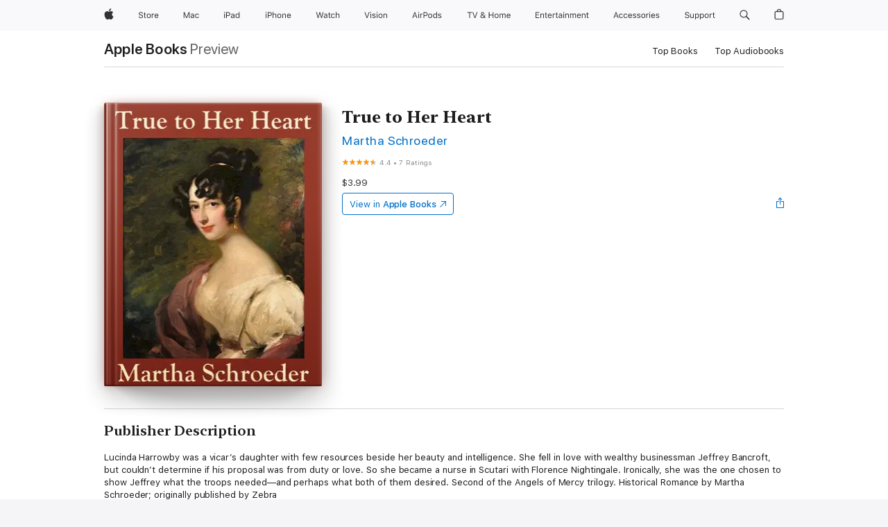

--- FILE ---
content_type: text/html
request_url: https://books.apple.com/us/book/true-to-her-heart/id877032884
body_size: 43016
content:
<!DOCTYPE html><html  dir="ltr" lang="en-US"><head>
    <meta charset="utf-8">
    <meta http-equiv="X-UA-Compatible" content="IE=edge">
    <meta name="viewport" content="width=device-width, initial-scale=1, viewport-fit=cover">
    <meta name="applicable-device" content="pc,mobile">

    <script id="perfkit">window.initialPageRequestTime = +new Date();</script>
    <link rel="preconnect" href="https://amp-api.books.apple.com" crossorigin="">
<link rel="preconnect" href="https://is1-ssl.mzstatic.com" crossorigin="">
<link rel="preconnect" href="https://is2-ssl.mzstatic.com" crossorigin="">
<link rel="preconnect" href="https://is3-ssl.mzstatic.com" crossorigin="">
<link rel="preconnect" href="https://is4-ssl.mzstatic.com" crossorigin="">
<link rel="preconnect" href="https://is5-ssl.mzstatic.com" crossorigin="">
<link rel="preconnect" href="https://xp.apple.com" crossorigin="">
<link rel="preconnect" href="https://js-cdn.music.apple.com" crossorigin="">
<link rel="preconnect" href="https://www.apple.com" crossorigin="">
    
<meta name="web-experience-app/config/environment" content="%7B%22appVersion%22%3A1%2C%22modulePrefix%22%3A%22web-experience-app%22%2C%22environment%22%3A%22production%22%2C%22rootURL%22%3A%22%2F%22%2C%22locationType%22%3A%22history-hash-router-scroll%22%2C%22historySupportMiddleware%22%3Atrue%2C%22EmberENV%22%3A%7B%22FEATURES%22%3A%7B%7D%2C%22EXTEND_PROTOTYPES%22%3A%7B%22Date%22%3Afalse%7D%2C%22_APPLICATION_TEMPLATE_WRAPPER%22%3Afalse%2C%22_DEFAULT_ASYNC_OBSERVERS%22%3Atrue%2C%22_JQUERY_INTEGRATION%22%3Afalse%2C%22_TEMPLATE_ONLY_GLIMMER_COMPONENTS%22%3Atrue%7D%2C%22APP%22%3A%7B%22PROGRESS_BAR_DELAY%22%3A3000%2C%22CLOCK_INTERVAL%22%3A1000%2C%22LOADING_SPINNER_SPY%22%3Atrue%2C%22BREAKPOINTS%22%3A%7B%22large%22%3A%7B%22min%22%3A1069%2C%22content%22%3A980%7D%2C%22medium%22%3A%7B%22min%22%3A735%2C%22max%22%3A1068%2C%22content%22%3A692%7D%2C%22small%22%3A%7B%22min%22%3A320%2C%22max%22%3A734%2C%22content%22%3A280%7D%7D%2C%22buildVariant%22%3A%22books%22%2C%22name%22%3A%22web-experience-app%22%2C%22version%22%3A%222548.0.0%2B0b472053%22%7D%2C%22MEDIA_API%22%3A%7B%22token%22%3A%22eyJhbGciOiJFUzI1NiIsInR5cCI6IkpXVCIsImtpZCI6IkNOM1dVNkVKTzEifQ.eyJpc3MiOiJOVjBTRVdHRlNSIiwiaWF0IjoxNzY0NzIyNzU2LCJleHAiOjE3NzE5ODAzNTYsInJvb3RfaHR0cHNfb3JpZ2luIjpbImFwcGxlLmNvbSJdfQ.Y-cFl9j5HGWR1S_YFqK_Hy1qwk1hW9aBvWtIfb4iDzMDCQO9JcdexCvQGzSRxWYIEXS3JtD3vpWxYDj3puQYsA%22%7D%2C%22i18n%22%3A%7B%22defaultLocale%22%3A%22en-gb%22%2C%22useDevLoc%22%3Afalse%2C%22pathToLocales%22%3A%22dist%2Flocales%22%7D%2C%22MEDIA_ARTWORK%22%3A%7B%22BREAKPOINTS%22%3A%7B%22large%22%3A%7B%22min%22%3A1069%2C%22content%22%3A980%7D%2C%22medium%22%3A%7B%22min%22%3A735%2C%22max%22%3A1068%2C%22content%22%3A692%7D%2C%22small%22%3A%7B%22min%22%3A320%2C%22max%22%3A734%2C%22content%22%3A280%7D%7D%7D%2C%22API%22%3A%7B%22BookHost%22%3A%22https%3A%2F%2Famp-api.books.apple.com%22%2C%22obcMetadataBaseUrl%22%3A%22%2Fapi%2Fbooks-metadata%22%2C%22globalElementsPath%22%3A%22%2Fglobal-elements%22%7D%2C%22fastboot%22%3A%7B%22hostWhitelist%22%3A%5B%7B%7D%5D%7D%2C%22ember-short-number%22%3A%7B%22locales%22%3A%5B%22ar-dz%22%2C%22ar-bh%22%2C%22ar-eg%22%2C%22ar-iq%22%2C%22ar-jo%22%2C%22ar-kw%22%2C%22ar-lb%22%2C%22ar-ly%22%2C%22ar-ma%22%2C%22ar-om%22%2C%22ar-qa%22%2C%22ar-sa%22%2C%22ar-sd%22%2C%22ar-sy%22%2C%22ar-tn%22%2C%22ar-ae%22%2C%22ar-ye%22%2C%22he-il%22%2C%22iw-il%22%2C%22ca-es%22%2C%22cs-cz%22%2C%22da-dk%22%2C%22de-ch%22%2C%22de-de%22%2C%22el-gr%22%2C%22en-au%22%2C%22en-ca%22%2C%22en-gb%22%2C%22en-us%22%2C%22es-419%22%2C%22es-es%22%2C%22es-mx%22%2C%22es-xl%22%2C%22et-ee%22%2C%22fi-fi%22%2C%22fr-ca%22%2C%22fr-fr%22%2C%22hi-in%22%2C%22hr-hr%22%2C%22hu-hu%22%2C%22id-id%22%2C%22is-is%22%2C%22it-it%22%2C%22iw-il%22%2C%22ja-jp%22%2C%22ko-kr%22%2C%22lt-lt%22%2C%22lv-lv%22%2C%22ms-my%22%2C%22nl-nl%22%2C%22no-no%22%2C%22no-nb%22%2C%22nb-no%22%2C%22pl-pl%22%2C%22pt-br%22%2C%22pt-pt%22%2C%22ro-ro%22%2C%22ru-ru%22%2C%22sk-sk%22%2C%22sv-se%22%2C%22th-th%22%2C%22tr-tr%22%2C%22uk-ua%22%2C%22vi-vi%22%2C%22vi-vn%22%2C%22zh-cn%22%2C%22zh-hans%22%2C%22zh-hans-cn%22%2C%22zh-hant%22%2C%22zh-hant-hk%22%2C%22zh-hant-tw%22%2C%22zh-hk%22%2C%22zh-tw%22%2C%22ar%22%2C%22ca%22%2C%22cs%22%2C%22da%22%2C%22de%22%2C%22el%22%2C%22en%22%2C%22es%22%2C%22fi%22%2C%22fr%22%2C%22he%22%2C%22hi%22%2C%22hr%22%2C%22hu%22%2C%22id%22%2C%22is%22%2C%22it%22%2C%22ja%22%2C%22ko%22%2C%22lt%22%2C%22lv%22%2C%22ms%22%2C%22nb%22%2C%22nl%22%2C%22no%22%2C%22pl%22%2C%22pt%22%2C%22ro%22%2C%22ru%22%2C%22sk%22%2C%22sv%22%2C%22th%22%2C%22tr%22%2C%22uk%22%2C%22vi%22%2C%22zh%22%5D%7D%2C%22ember-cli-mirage%22%3A%7B%22enabled%22%3Afalse%2C%22usingProxy%22%3Afalse%2C%22useDefaultPassthroughs%22%3Atrue%7D%2C%22BREAKPOINTS%22%3A%7B%22large%22%3A%7B%22min%22%3A1069%2C%22content%22%3A980%7D%2C%22medium%22%3A%7B%22min%22%3A735%2C%22max%22%3A1068%2C%22content%22%3A692%7D%2C%22small%22%3A%7B%22min%22%3A320%2C%22max%22%3A734%2C%22content%22%3A280%7D%7D%2C%22METRICS%22%3A%7B%22variant%22%3A%22web%22%2C%22baseFields%22%3A%7B%22appName%22%3A%22web-experience-app%22%2C%22constraintProfiles%22%3A%5B%22AMPWeb%22%5D%7D%2C%22clickstream%22%3A%7B%22enabled%22%3Atrue%2C%22topic%22%3A%5B%22xp_amp_web_exp%22%5D%2C%22autoTrackClicks%22%3Atrue%7D%2C%22performance%22%3A%7B%22enabled%22%3Atrue%2C%22topic%22%3A%22xp_amp_bookstore_perf%22%7D%7D%2C%22MEDIA_SHELF%22%3A%7B%22GRID_CONFIG%22%3A%7B%22books-brick-row%22%3A%7B%22small%22%3A1%2C%22medium%22%3A2%2C%22large%22%3A3%7D%2C%22story%22%3A%7B%22small%22%3A1%2C%22medium%22%3A2%2C%22large%22%3A3%7D%2C%22small-brick%22%3A%7B%22small%22%3A1%2C%22medium%22%3A2%2C%22large%22%3A3%7D%2C%22editorial-lockup-large%22%3A%7B%22small%22%3A1%2C%22medium%22%3A2%2C%22large%22%3A2%7D%2C%22editorial-lockup-medium%22%3A%7B%22small%22%3A1%2C%22medium%22%3A2%2C%22large%22%3A3%7D%2C%22large-brick%22%3A%7B%22small%22%3A1%2C%22medium%22%3A1%2C%22large%22%3A2%7D%2C%22lockup-small%22%3A%7B%22small%22%3A1%2C%22medium%22%3A2%2C%22large%22%3A3%7D%2C%22lockup-large%22%3A%7B%22small%22%3A1%2C%22medium%22%3A3%2C%22large%22%3A4%7D%2C%22posters%22%3A%7B%22small%22%3A1%2C%22medium%22%3A1%2C%22large%22%3A2%7D%2C%22breakout-large%22%3A%7B%22small%22%3A1%2C%22medium%22%3A1%2C%22large%22%3A1%7D%7D%2C%22BREAKPOINTS%22%3A%7B%22large%22%3A%7B%22min%22%3A1069%2C%22content%22%3A980%7D%2C%22medium%22%3A%7B%22min%22%3A735%2C%22max%22%3A1068%2C%22content%22%3A692%7D%2C%22small%22%3A%7B%22min%22%3A320%2C%22max%22%3A734%2C%22content%22%3A280%7D%7D%7D%2C%22SASSKIT_GENERATOR%22%3A%7B%22VIEWPORT_CONFIG%22%3A%7B%22BREAKPOINTS%22%3A%7B%22large%22%3A%7B%22min%22%3A1069%2C%22content%22%3A980%7D%2C%22medium%22%3A%7B%22min%22%3A735%2C%22max%22%3A1068%2C%22content%22%3A692%7D%2C%22small%22%3A%7B%22min%22%3A320%2C%22max%22%3A734%2C%22content%22%3A280%7D%7D%7D%7D%2C%22features%22%3A%7B%22BUILD_VARIANT_APPS%22%3Afalse%2C%22BUILD_VARIANT_BOOKS%22%3Atrue%2C%22BUILD_VARIANT_FITNESS%22%3Afalse%2C%22BUILD_VARIANT_PODCASTS%22%3Afalse%2C%22BUILD_VARIANT_ITUNES%22%3Afalse%2C%22TV%22%3Afalse%2C%22PODCASTS%22%3Afalse%2C%22BOOKS%22%3Atrue%2C%22APPS%22%3Afalse%2C%22ARTISTS%22%3Afalse%2C%22DEEPLINK_ROUTE%22%3Afalse%2C%22EMBER_DATA%22%3Afalse%2C%22CHARTS%22%3Atrue%2C%22FITNESS%22%3Afalse%2C%22SHARE_UI%22%3Atrue%2C%22SEPARATE_RTL_STYLESHEET%22%3Atrue%7D%2C%22%40amp%2Fember-ui-global-elements%22%3A%7B%22useFooterWithoutRefundLink%22%3Atrue%7D%2C%22ember-cli-content-security-policy%22%3A%7B%22policy%22%3A%22upgrade-insecure-requests%20%3B%20default-src%20'none'%3B%20img-src%20'self'%20https%3A%2F%2F*.apple.com%20https%3A%2F%2F*.mzstatic.com%20data%3A%3B%20style-src%20'self'%20https%3A%2F%2F*.apple.com%20'unsafe-inline'%3B%20font-src%20'self'%20https%3A%2F%2F*.apple.com%3B%20media-src%20'self'%20https%3A%2F%2F*.apple.com%20blob%3A%3B%20connect-src%20'self'%20https%3A%2F%2F*.apple.com%20https%3A%2F%2F*.mzstatic.com%3B%20script-src%20'self'%20https%3A%2F%2F*.apple.com%20'unsafe-eval'%20'sha256-4ywTGAe4rEpoHt8XkjbkdOWklMJ%2F1Py%2Fx6b3%2FaGbtSQ%3D'%3B%20frame-src%20'self'%20https%3A%2F%2F*.apple.com%20itmss%3A%20itms-appss%3A%20itms-bookss%3A%20itms-itunesus%3A%20itms-messagess%3A%20itms-podcasts%3A%20itms-watchs%3A%20macappstores%3A%20musics%3A%20apple-musics%3A%20podcasts%3A%20videos%3A%3B%22%2C%22reportOnly%22%3Afalse%7D%2C%22exportApplicationGlobal%22%3Afalse%7D">
<!-- EMBER_CLI_FASTBOOT_TITLE --><link rel="stylesheet preload" name="fonts" href="//www.apple.com/wss/fonts?families=SF+Pro,v2|SF+Pro+Icons,v1|SF+Pro+Rounded,v1|New+York+Small,v1|New+York+Medium,v1" as="style"><link rel="stylesheet" type="text/css" href="https://www.apple.com/api-www/global-elements/global-header/v1/assets/globalheader.css" data-global-elements-nav-styles>
<link rel="stylesheet" type="text/css" href="/global-elements/2426.0.0/en_US/ac-global-footer.89780a9d2eedff61551113850a3547ef.css" data-global-elements-footer-styles>
<meta name="ac-gn-search-suggestions-enabled" content="false"/>
<meta name="globalnav-search-suggestions-enabled" content="false"/>
    <title>
      ‎True to Her Heart by Martha Schroeder on Apple Books
    </title>
      <meta name="keywords" content="download, True to Her Heart, books on iphone, ipad, Mac, Apple Books">

      <meta name="description" content="Lucinda Harrowby was a vicar’s daughter with few resources beside her beauty and intelligence. She fell in love with wealthy businessman Jeffrey Bancroft, but couldn’t determine if his proposal was from duty or love. So she became a nurse in Scutari with Florence Nightingale. Ironically, she was the…">

<!---->
      <link rel="canonical" href="https://books.apple.com/us/book/true-to-her-heart/id877032884">

      <link rel="icon" sizes="48x48" href="https://books.apple.com/assets/images/favicon/favicon-books-48-a8eb8171a8d912ed29d99e7a134953d3.png" type="image/png">

<!---->
<!---->
      <meta name="apple:content_id" content="877032884">

<!---->
      <script name="schema:book" type="application/ld+json">
        {"@context":"http://schema.org","@type":"Book","additionalType":"Product","author":"Martha Schroeder","bookFormat":"EBook","datePublished":"2001-07-01T00:00:00.000Z","description":"Lucinda Harrowby was a vicar’s daughter with few resources beside her beauty and intelligence. She fell in love with wealthy businessman Jeffrey Bancroft, but couldn’t determine if his proposal was from duty or love. So she became a nurse in Scutari with Florence Nightingale. Ironically, she was the…","genre":["Historical Romance","Books","Romance"],"image":"https://is1-ssl.mzstatic.com/image/thumb/Publication2/v4/28/59/e8/2859e89b-5a0a-7d4d-8eed-11e9d588c82b/9781610848343.jpg/1200x630wz.png","inLanguage":"en-US","isbn":"9781610848343","name":"True to Her Heart","numberOfPages":315,"publisher":"Belgrave House","thumbnailUrl":["https://is1-ssl.mzstatic.com/image/thumb/Publication2/v4/28/59/e8/2859e89b-5a0a-7d4d-8eed-11e9d588c82b/9781610848343.jpg/1200x675wz.jpg","https://is1-ssl.mzstatic.com/image/thumb/Publication2/v4/28/59/e8/2859e89b-5a0a-7d4d-8eed-11e9d588c82b/9781610848343.jpg/1200x900wz.jpg","https://is1-ssl.mzstatic.com/image/thumb/Publication2/v4/28/59/e8/2859e89b-5a0a-7d4d-8eed-11e9d588c82b/9781610848343.jpg/1200x1200wz.jpg"],"offers":{"@type":"Offer","price":3.99,"priceCurrency":"USD","hasMerchantReturnPolicy":{"@type":"MerchantReturnPolicy","returnPolicyCategory":"https://schema.org/MerchantReturnNotPermitted","merchantReturnDays":0}},"aggregateRating":{"@type":"AggregateRating","ratingValue":4.4,"reviewCount":7}}
      </script>

        <meta property="al:ios:app_store_id" content="364709193">
        <meta property="al:ios:app_name" content="Apple Books">

        <meta property="og:title" content="‎True to Her Heart">
        <meta property="og:description" content="‎Romance · 2001">
        <meta property="og:site_name" content="Apple Books">
        <meta property="og:url" content="https://books.apple.com/us/book/true-to-her-heart/id877032884">
        <meta property="og:image" content="https://is1-ssl.mzstatic.com/image/thumb/Publication2/v4/28/59/e8/2859e89b-5a0a-7d4d-8eed-11e9d588c82b/9781610848343.jpg/1200x630wz.png">
        <meta property="og:image:alt" content="True to Her Heart by Martha Schroeder on Apple Books">
        <meta property="og:image:type" content="image/png">
        <meta property="og:image:width" content="1200">
        <meta property="og:image:height" content="630">
        <meta property="og:image:secure_url" content="https://is1-ssl.mzstatic.com/image/thumb/Publication2/v4/28/59/e8/2859e89b-5a0a-7d4d-8eed-11e9d588c82b/9781610848343.jpg/1200x630wz.png">
        <meta property="og:type" content="book">
        <meta property="og:locale" content="en_US">

        <meta name="twitter:title" content="‎True to Her Heart">
        <meta name="twitter:description" content="‎Romance · 2001">
        <meta name="twitter:site" content="@AppleBooks">
        <meta name="twitter:card" content="summary_large_image">
        <meta name="twitter:image" content="https://is1-ssl.mzstatic.com/image/thumb/Publication2/v4/28/59/e8/2859e89b-5a0a-7d4d-8eed-11e9d588c82b/9781610848343.jpg/1200x600wz.png">
        <meta name="twitter:image:alt" content="True to Her Heart by Martha Schroeder on Apple Books">

<!---->
    <meta name="version" content="2548.0.0">
    <!-- @@HEAD@@ -->
    <script src="https://js-cdn.music.apple.com/musickit/v2/amp/musickit.js?t=1764722790239"></script>

    <link integrity="" rel="stylesheet" href="/assets/web-experience-app-real-f1ca40148188f63f7dd2cd7d4d6d7e05.css" data-rtl="/assets/web-experience-rtl-app-dc89d135bf4a79beed79bacafc906bdf.css">

    
  </head>
  <body class="no-js no-touch globalnav-scrim">
    <script type="x/boundary" id="fastboot-body-start"></script><div id="globalheader"><aside id="globalmessage-segment" lang="en-US" dir="ltr" class="globalmessage-segment"><ul data-strings="{&quot;view&quot;:&quot;{%STOREFRONT%} Store Home&quot;,&quot;segments&quot;:{&quot;smb&quot;:&quot;Business Store Home&quot;,&quot;eduInd&quot;:&quot;Education Store Home&quot;,&quot;other&quot;:&quot;Store Home&quot;},&quot;exit&quot;:&quot;Exit&quot;}" class="globalmessage-segment-content"></ul></aside><nav id="globalnav" lang="en-US" dir="ltr" aria-label="Global" data-analytics-element-engagement-start="globalnav:onFlyoutOpen" data-analytics-element-engagement-end="globalnav:onFlyoutClose" data-store-api="https://www.apple.com/[storefront]/shop/bag/status" data-analytics-activitymap-region-id="global nav" data-analytics-region="global nav" class="globalnav no-js   "><div class="globalnav-content"><div class="globalnav-item globalnav-menuback"><button aria-label="Main menu" class="globalnav-menuback-button"><span class="globalnav-chevron-icon"><svg height="48" viewbox="0 0 9 48" width="9" xmlns="http://www.w3.org/2000/svg"><path d="m1.5618 24.0621 6.5581-6.4238c.2368-.2319.2407-.6118.0088-.8486-.2324-.2373-.6123-.2407-.8486-.0088l-7 6.8569c-.1157.1138-.1807.2695-.1802.4316.001.1621.0674.3174.1846.4297l7 6.7241c.1162.1118.2661.1675.4155.1675.1577 0 .3149-.062.4326-.1846.2295-.2388.2222-.6187-.0171-.8481z"/></svg></span></button></div><ul id="globalnav-list" class="globalnav-list"><li data-analytics-element-engagement="globalnav hover - apple" class="
				globalnav-item
				globalnav-item-apple
				
				
			"><a href="https://www.apple.com/" data-globalnav-item-name="apple" data-analytics-title="apple home" aria-label="Apple" class="globalnav-link globalnav-link-apple"><span class="globalnav-image-regular globalnav-link-image"><svg height="44" viewbox="0 0 14 44" width="14" xmlns="http://www.w3.org/2000/svg"><path d="m13.0729 17.6825a3.61 3.61 0 0 0 -1.7248 3.0365 3.5132 3.5132 0 0 0 2.1379 3.2223 8.394 8.394 0 0 1 -1.0948 2.2618c-.6816.9812-1.3943 1.9623-2.4787 1.9623s-1.3633-.63-2.613-.63c-1.2187 0-1.6525.6507-2.644.6507s-1.6834-.9089-2.4787-2.0243a9.7842 9.7842 0 0 1 -1.6628-5.2776c0-3.0984 2.014-4.7405 3.9969-4.7405 1.0535 0 1.9314.6919 2.5924.6919.63 0 1.6112-.7333 2.8092-.7333a3.7579 3.7579 0 0 1 3.1604 1.5802zm-3.7284-2.8918a3.5615 3.5615 0 0 0 .8469-2.22 1.5353 1.5353 0 0 0 -.031-.32 3.5686 3.5686 0 0 0 -2.3445 1.2084 3.4629 3.4629 0 0 0 -.8779 2.1585 1.419 1.419 0 0 0 .031.2892 1.19 1.19 0 0 0 .2169.0207 3.0935 3.0935 0 0 0 2.1586-1.1368z"/></svg></span><span class="globalnav-image-compact globalnav-link-image"><svg height="48" viewbox="0 0 17 48" width="17" xmlns="http://www.w3.org/2000/svg"><path d="m15.5752 19.0792a4.2055 4.2055 0 0 0 -2.01 3.5376 4.0931 4.0931 0 0 0 2.4908 3.7542 9.7779 9.7779 0 0 1 -1.2755 2.6351c-.7941 1.1431-1.6244 2.2862-2.8878 2.2862s-1.5883-.734-3.0443-.734c-1.42 0-1.9252.7581-3.08.7581s-1.9611-1.0589-2.8876-2.3584a11.3987 11.3987 0 0 1 -1.9373-6.1487c0-3.61 2.3464-5.523 4.6566-5.523 1.2274 0 2.25.8062 3.02.8062.734 0 1.8771-.8543 3.2729-.8543a4.3778 4.3778 0 0 1 3.6822 1.841zm-6.8586-2.0456a1.3865 1.3865 0 0 1 -.2527-.024 1.6557 1.6557 0 0 1 -.0361-.337 4.0341 4.0341 0 0 1 1.0228-2.5148 4.1571 4.1571 0 0 1 2.7314-1.4078 1.7815 1.7815 0 0 1 .0361.373 4.1487 4.1487 0 0 1 -.9867 2.587 3.6039 3.6039 0 0 1 -2.5148 1.3236z"/></svg></span><span class="globalnav-link-text">Apple</span></a></li><li data-topnav-flyout-item="menu" data-topnav-flyout-label="Menu" role="none" class="globalnav-item globalnav-menu"><div data-topnav-flyout="menu" class="globalnav-flyout"><div class="globalnav-menu-list"><div data-analytics-element-engagement="globalnav hover - store" class="
				globalnav-item
				globalnav-item-store
				globalnav-item-menu
				
			"><ul role="none" class="globalnav-submenu-trigger-group"><li class="globalnav-submenu-trigger-item"><a href="https://www.apple.com/us/shop/goto/store" data-globalnav-item-name="store" data-topnav-flyout-trigger-compact data-analytics-title="store" data-analytics-element-engagement="hover - store" aria-label="Store" class="globalnav-link globalnav-submenu-trigger-link globalnav-link-store"><span class="globalnav-link-text-container"><span class="globalnav-image-regular globalnav-link-image"><svg height="44" viewbox="0 0 30 44" width="30" xmlns="http://www.w3.org/2000/svg"><path d="m26.5679 20.4629c1.002 0 1.67.738 1.693 1.857h-3.48c.076-1.119.779-1.857 1.787-1.857zm2.754 2.672v-.387c0-1.963-1.037-3.176-2.742-3.176-1.735 0-2.848 1.289-2.848 3.276 0 1.998 1.096 3.263 2.848 3.263 1.383 0 2.367-.668 2.66-1.746h-1.008c-.264.557-.814.856-1.629.856-1.072 0-1.769-.791-1.822-2.039v-.047zm-9.547-3.451h.96v.937h.094c.188-.615.914-1.049 1.752-1.049.164 0 .375.012.504.03v1.007c-.082-.023-.445-.058-.644-.058-.961 0-1.659 1.098-1.659 1.535v3.914h-1.007zm-4.27 5.519c-1.195 0-1.869-.867-1.869-2.361 0-1.5.674-2.361 1.869-2.361 1.196 0 1.87.861 1.87 2.361 0 1.494-.674 2.361-1.87 2.361zm0-5.631c-1.798 0-2.912 1.237-2.912 3.27 0 2.027 1.114 3.269 2.912 3.269 1.799 0 2.913-1.242 2.913-3.269 0-2.033-1.114-3.27-2.913-3.27zm-5.478-1.475v1.635h1.407v.843h-1.407v3.575c0 .744.282 1.06.938 1.06.182 0 .281-.006.469-.023v.849c-.199.035-.393.059-.592.059-1.301 0-1.822-.481-1.822-1.688v-3.832h-1.02v-.843h1.02v-1.635zm-8.103 5.694c.129.885.973 1.447 2.174 1.447 1.137 0 1.975-.615 1.975-1.453 0-.72-.527-1.177-1.693-1.47l-1.084-.282c-1.53-.386-2.192-1.078-2.192-2.279 0-1.436 1.201-2.408 2.988-2.408 1.635 0 2.854.972 2.942 2.338h-1.061c-.146-.867-.861-1.383-1.916-1.383-1.125 0-1.869.562-1.869 1.418 0 .662.463 1.043 1.629 1.342l.885.234c1.752.439 2.455 1.119 2.455 2.361 0 1.553-1.225 2.543-3.158 2.543-1.793 0-3.03-.949-3.141-2.408z"/></svg></span><span class="globalnav-link-text">Store</span></span></a></li></ul></div><div data-analytics-element-engagement="globalnav hover - mac" class="
				globalnav-item
				globalnav-item-mac
				globalnav-item-menu
				
			"><ul role="none" class="globalnav-submenu-trigger-group"><li class="globalnav-submenu-trigger-item"><a href="https://www.apple.com/mac/" data-globalnav-item-name="mac" data-topnav-flyout-trigger-compact data-analytics-title="mac" data-analytics-element-engagement="hover - mac" aria-label="Mac" class="globalnav-link globalnav-submenu-trigger-link globalnav-link-mac"><span class="globalnav-link-text-container"><span class="globalnav-image-regular globalnav-link-image"><svg height="44" viewbox="0 0 23 44" width="23" xmlns="http://www.w3.org/2000/svg"><path d="m8.1558 25.9987v-6.457h-.0703l-2.666 6.457h-.8907l-2.666-6.457h-.0703v6.457h-.9844v-8.4551h1.2246l2.8945 7.0547h.0938l2.8945-7.0547h1.2246v8.4551zm2.5166-1.7696c0-1.1309.832-1.7812 2.3027-1.8691l1.8223-.1113v-.5742c0-.7793-.4863-1.207-1.4297-1.207-.7559 0-1.2832.2871-1.4238.7852h-1.0195c.1348-1.0137 1.1309-1.6816 2.4785-1.6816 1.541 0 2.4023.791 2.4023 2.1035v4.3242h-.9609v-.9318h-.0938c-.4102.6738-1.1016 1.043-1.9453 1.043-1.2246 0-2.1328-.7266-2.1328-1.8809zm4.125-.5859v-.5801l-1.6992.1113c-.9609.0645-1.3828.3984-1.3828 1.0312 0 .6445.5449 1.0195 1.2773 1.0195 1.0371.0001 1.8047-.6796 1.8047-1.5819zm6.958-2.0273c-.1641-.627-.7207-1.1367-1.6289-1.1367-1.1367 0-1.8516.9082-1.8516 2.3379 0 1.459.7266 2.3848 1.8516 2.3848.8496 0 1.4414-.3926 1.6289-1.1074h1.0195c-.1816 1.1602-1.125 2.0156-2.6426 2.0156-1.7695 0-2.9004-1.2832-2.9004-3.293 0-1.9688 1.125-3.2461 2.8945-3.2461 1.5352 0 2.4727.9199 2.6484 2.0449z"/></svg></span><span class="globalnav-link-text">Mac</span></span></a></li></ul></div><div data-analytics-element-engagement="globalnav hover - ipad" class="
				globalnav-item
				globalnav-item-ipad
				globalnav-item-menu
				
			"><ul role="none" class="globalnav-submenu-trigger-group"><li class="globalnav-submenu-trigger-item"><a href="https://www.apple.com/ipad/" data-globalnav-item-name="ipad" data-topnav-flyout-trigger-compact data-analytics-title="ipad" data-analytics-element-engagement="hover - ipad" aria-label="iPad" class="globalnav-link globalnav-submenu-trigger-link globalnav-link-ipad"><span class="globalnav-link-text-container"><span class="globalnav-image-regular globalnav-link-image"><svg height="44" viewbox="0 0 24 44" width="24" xmlns="http://www.w3.org/2000/svg"><path d="m14.9575 23.7002c0 .902-.768 1.582-1.805 1.582-.732 0-1.277-.375-1.277-1.02 0-.632.422-.966 1.383-1.031l1.699-.111zm-1.395-4.072c-1.347 0-2.343.668-2.478 1.681h1.019c.141-.498.668-.785 1.424-.785.944 0 1.43.428 1.43 1.207v.574l-1.822.112c-1.471.088-2.303.738-2.303 1.869 0 1.154.908 1.881 2.133 1.881.844 0 1.535-.369 1.945-1.043h.094v.931h.961v-4.324c0-1.312-.862-2.103-2.403-2.103zm6.769 5.575c-1.155 0-1.846-.885-1.846-2.361 0-1.471.697-2.362 1.846-2.362 1.142 0 1.857.914 1.857 2.362 0 1.459-.709 2.361-1.857 2.361zm1.834-8.027v3.503h-.088c-.358-.691-1.102-1.107-1.981-1.107-1.605 0-2.654 1.289-2.654 3.27 0 1.986 1.037 3.269 2.654 3.269.873 0 1.623-.416 2.022-1.119h.093v1.008h.961v-8.824zm-15.394 4.869h-1.863v-3.563h1.863c1.225 0 1.899.639 1.899 1.799 0 1.119-.697 1.764-1.899 1.764zm.276-4.5h-3.194v8.455h1.055v-3.018h2.127c1.588 0 2.719-1.119 2.719-2.701 0-1.611-1.108-2.736-2.707-2.736zm-6.064 8.454h1.008v-6.316h-1.008zm-.199-8.237c0-.387.316-.704.703-.704s.703.317.703.704c0 .386-.316.703-.703.703s-.703-.317-.703-.703z"/></svg></span><span class="globalnav-link-text">iPad</span></span></a></li></ul></div><div data-analytics-element-engagement="globalnav hover - iphone" class="
				globalnav-item
				globalnav-item-iphone
				globalnav-item-menu
				
			"><ul role="none" class="globalnav-submenu-trigger-group"><li class="globalnav-submenu-trigger-item"><a href="https://www.apple.com/iphone/" data-globalnav-item-name="iphone" data-topnav-flyout-trigger-compact data-analytics-title="iphone" data-analytics-element-engagement="hover - iphone" aria-label="iPhone" class="globalnav-link globalnav-submenu-trigger-link globalnav-link-iphone"><span class="globalnav-link-text-container"><span class="globalnav-image-regular globalnav-link-image"><svg height="44" viewbox="0 0 38 44" width="38" xmlns="http://www.w3.org/2000/svg"><path d="m32.7129 22.3203h3.48c-.023-1.119-.691-1.857-1.693-1.857-1.008 0-1.711.738-1.787 1.857zm4.459 2.045c-.293 1.078-1.277 1.746-2.66 1.746-1.752 0-2.848-1.266-2.848-3.264 0-1.986 1.113-3.275 2.848-3.275 1.705 0 2.742 1.213 2.742 3.176v.386h-4.541v.047c.053 1.248.75 2.039 1.822 2.039.815 0 1.366-.298 1.629-.855zm-12.282-4.682h.961v.996h.094c.316-.697.932-1.107 1.898-1.107 1.418 0 2.209.838 2.209 2.338v4.09h-1.007v-3.844c0-1.137-.481-1.676-1.489-1.676s-1.658.674-1.658 1.781v3.739h-1.008zm-2.499 3.158c0-1.5-.674-2.361-1.869-2.361-1.196 0-1.87.861-1.87 2.361 0 1.495.674 2.362 1.87 2.362 1.195 0 1.869-.867 1.869-2.362zm-4.782 0c0-2.033 1.114-3.269 2.913-3.269 1.798 0 2.912 1.236 2.912 3.269 0 2.028-1.114 3.27-2.912 3.27-1.799 0-2.913-1.242-2.913-3.27zm-6.636-5.666h1.008v3.504h.093c.317-.697.979-1.107 1.946-1.107 1.336 0 2.179.855 2.179 2.338v4.09h-1.007v-3.844c0-1.119-.504-1.676-1.459-1.676-1.131 0-1.752.715-1.752 1.781v3.739h-1.008zm-6.015 4.87h1.863c1.202 0 1.899-.645 1.899-1.764 0-1.16-.674-1.799-1.899-1.799h-1.863zm2.139-4.5c1.599 0 2.707 1.125 2.707 2.736 0 1.582-1.131 2.701-2.719 2.701h-2.127v3.018h-1.055v-8.455zm-6.114 8.454h1.008v-6.316h-1.008zm-.2-8.238c0-.386.317-.703.703-.703.387 0 .704.317.704.703 0 .387-.317.704-.704.704-.386 0-.703-.317-.703-.704z"/></svg></span><span class="globalnav-link-text">iPhone</span></span></a></li></ul></div><div data-analytics-element-engagement="globalnav hover - watch" class="
				globalnav-item
				globalnav-item-watch
				globalnav-item-menu
				
			"><ul role="none" class="globalnav-submenu-trigger-group"><li class="globalnav-submenu-trigger-item"><a href="https://www.apple.com/watch/" data-globalnav-item-name="watch" data-topnav-flyout-trigger-compact data-analytics-title="watch" data-analytics-element-engagement="hover - watch" aria-label="Watch" class="globalnav-link globalnav-submenu-trigger-link globalnav-link-watch"><span class="globalnav-link-text-container"><span class="globalnav-image-regular globalnav-link-image"><svg height="44" viewbox="0 0 35 44" width="35" xmlns="http://www.w3.org/2000/svg"><path d="m28.9819 17.1758h1.008v3.504h.094c.316-.697.978-1.108 1.945-1.108 1.336 0 2.18.856 2.18 2.338v4.09h-1.008v-3.844c0-1.119-.504-1.675-1.459-1.675-1.131 0-1.752.715-1.752 1.781v3.738h-1.008zm-2.42 4.441c-.164-.627-.721-1.136-1.629-1.136-1.137 0-1.852.908-1.852 2.338 0 1.459.727 2.384 1.852 2.384.849 0 1.441-.392 1.629-1.107h1.019c-.182 1.16-1.125 2.016-2.642 2.016-1.77 0-2.901-1.284-2.901-3.293 0-1.969 1.125-3.247 2.895-3.247 1.535 0 2.472.92 2.648 2.045zm-6.533-3.568v1.635h1.407v.844h-1.407v3.574c0 .744.282 1.06.938 1.06.182 0 .281-.006.469-.023v.85c-.2.035-.393.058-.592.058-1.301 0-1.822-.48-1.822-1.687v-3.832h-1.02v-.844h1.02v-1.635zm-4.2 5.596v-.58l-1.699.111c-.961.064-1.383.398-1.383 1.031 0 .645.545 1.02 1.277 1.02 1.038 0 1.805-.68 1.805-1.582zm-4.125.586c0-1.131.832-1.782 2.303-1.869l1.822-.112v-.574c0-.779-.486-1.207-1.43-1.207-.755 0-1.283.287-1.423.785h-1.02c.135-1.014 1.131-1.682 2.479-1.682 1.541 0 2.402.792 2.402 2.104v4.324h-.961v-.931h-.094c-.41.673-1.101 1.043-1.945 1.043-1.225 0-2.133-.727-2.133-1.881zm-7.684 1.769h-.996l-2.303-8.455h1.101l1.682 6.873h.07l1.893-6.873h1.066l1.893 6.873h.07l1.682-6.873h1.101l-2.302 8.455h-.996l-1.946-6.674h-.07z"/></svg></span><span class="globalnav-link-text">Watch</span></span></a></li></ul></div><div data-analytics-element-engagement="globalnav hover - vision" class="
				globalnav-item
				globalnav-item-vision
				globalnav-item-menu
				
			"><ul role="none" class="globalnav-submenu-trigger-group"><li class="globalnav-submenu-trigger-item"><a href="https://www.apple.com/apple-vision-pro/" data-globalnav-item-name="vision" data-topnav-flyout-trigger-compact data-analytics-title="vision" data-analytics-element-engagement="hover - vision" aria-label="Vision" class="globalnav-link globalnav-submenu-trigger-link globalnav-link-vision"><span class="globalnav-link-text-container"><span class="globalnav-image-regular globalnav-link-image"><svg xmlns="http://www.w3.org/2000/svg" width="34" height="44" viewbox="0 0 34 44"><g id="en-US_globalnav_links_vision_image_large"><rect id="box_" width="34" height="44" fill="none"/><path id="art_" d="m.4043,17.5449h1.1074l2.4844,7.0898h.0938l2.4844-7.0898h1.1074l-3.1172,8.4551h-1.043L.4043,17.5449Zm8.3467.2168c0-.3867.3164-.7031.7031-.7031s.7031.3164.7031.7031-.3164.7031-.7031.7031-.7031-.3164-.7031-.7031Zm.1875,1.9219h1.0195v6.3164h-1.0195v-6.3164Zm2.499,4.7051h1.043c.1699.5273.6738.873,1.4824.873.8496,0,1.4531-.4043,1.4531-.9785v-.0117c0-.4277-.3223-.7266-1.1016-.9141l-.9785-.2344c-1.1836-.2812-1.7168-.7969-1.7168-1.7051v-.0059c0-1.0488,1.0078-1.8398,2.3496-1.8398,1.3242,0,2.2441.6621,2.3848,1.6934h-1.002c-.1348-.498-.627-.8438-1.3887-.8438-.75,0-1.3008.3867-1.3008.9434v.0117c0,.4277.3164.6973,1.0605.8789l.9727.2344c1.1895.2871,1.7637.8027,1.7637,1.7051v.0117c0,1.125-1.0957,1.9043-2.5312,1.9043-1.4062,0-2.373-.6797-2.4902-1.7227Zm6.3203-6.627c0-.3867.3164-.7031.7031-.7031s.7031.3164.7031.7031-.3164.7031-.7031.7031-.7031-.3164-.7031-.7031Zm.1875,1.9219h1.0195v6.3164h-1.0195v-6.3164Zm2.5049,3.1641v-.0117c0-2.0273,1.1133-3.2637,2.9121-3.2637s2.9121,1.2363,2.9121,3.2637v.0117c0,2.0215-1.1133,3.2637-2.9121,3.2637s-2.9121-1.2422-2.9121-3.2637Zm4.7812,0v-.0117c0-1.4941-.6738-2.3613-1.8691-2.3613s-1.8691.8672-1.8691,2.3613v.0117c0,1.4883.6738,2.3613,1.8691,2.3613s1.8691-.873,1.8691-2.3613Zm2.5049-3.1641h1.0195v.9492h.0938c.3164-.668.9082-1.0605,1.8398-1.0605,1.418,0,2.209.8379,2.209,2.3379v4.0898h-1.0195v-3.8438c0-1.1367-.4688-1.6816-1.4766-1.6816s-1.6465.6797-1.6465,1.7871v3.7383h-1.0195v-6.3164Z"/></g></svg></span><span class="globalnav-link-text">Vision</span></span></a></li></ul></div><div data-analytics-element-engagement="globalnav hover - airpods" class="
				globalnav-item
				globalnav-item-airpods
				globalnav-item-menu
				
			"><ul role="none" class="globalnav-submenu-trigger-group"><li class="globalnav-submenu-trigger-item"><a href="https://www.apple.com/airpods/" data-globalnav-item-name="airpods" data-topnav-flyout-trigger-compact data-analytics-title="airpods" data-analytics-element-engagement="hover - airpods" aria-label="AirPods" class="globalnav-link globalnav-submenu-trigger-link globalnav-link-airpods"><span class="globalnav-link-text-container"><span class="globalnav-image-regular globalnav-link-image"><svg height="44" viewbox="0 0 43 44" width="43" xmlns="http://www.w3.org/2000/svg"><path d="m11.7153 19.6836h.961v.937h.094c.187-.615.914-1.048 1.752-1.048.164 0 .375.011.504.029v1.008c-.082-.024-.446-.059-.645-.059-.961 0-1.658.645-1.658 1.535v3.914h-1.008zm28.135-.111c1.324 0 2.244.656 2.379 1.693h-.996c-.135-.504-.627-.838-1.389-.838-.75 0-1.336.381-1.336.943 0 .434.352.704 1.096.885l.973.235c1.189.287 1.763.802 1.763 1.711 0 1.13-1.095 1.91-2.531 1.91-1.406 0-2.373-.674-2.484-1.723h1.037c.17.533.674.873 1.482.873.85 0 1.459-.404 1.459-.984 0-.434-.328-.727-1.002-.891l-1.084-.264c-1.183-.287-1.722-.796-1.722-1.71 0-1.049 1.013-1.84 2.355-1.84zm-6.665 5.631c-1.155 0-1.846-.885-1.846-2.362 0-1.471.697-2.361 1.846-2.361 1.142 0 1.857.914 1.857 2.361 0 1.459-.709 2.362-1.857 2.362zm1.834-8.028v3.504h-.088c-.358-.691-1.102-1.107-1.981-1.107-1.605 0-2.654 1.289-2.654 3.269 0 1.987 1.037 3.27 2.654 3.27.873 0 1.623-.416 2.022-1.119h.094v1.007h.961v-8.824zm-9.001 8.028c-1.195 0-1.869-.868-1.869-2.362 0-1.5.674-2.361 1.869-2.361 1.196 0 1.869.861 1.869 2.361 0 1.494-.673 2.362-1.869 2.362zm0-5.631c-1.799 0-2.912 1.236-2.912 3.269 0 2.028 1.113 3.27 2.912 3.27s2.912-1.242 2.912-3.27c0-2.033-1.113-3.269-2.912-3.269zm-17.071 6.427h1.008v-6.316h-1.008zm-.199-8.238c0-.387.317-.703.703-.703.387 0 .703.316.703.703s-.316.703-.703.703c-.386 0-.703-.316-.703-.703zm-6.137 4.922 1.324-3.773h.093l1.325 3.773zm1.892-5.139h-1.043l-3.117 8.455h1.107l.85-2.42h3.363l.85 2.42h1.107zm14.868 4.5h-1.864v-3.562h1.864c1.224 0 1.898.639 1.898 1.799 0 1.119-.697 1.763-1.898 1.763zm.275-4.5h-3.193v8.455h1.054v-3.017h2.127c1.588 0 2.719-1.119 2.719-2.701 0-1.612-1.107-2.737-2.707-2.737z"/></svg></span><span class="globalnav-link-text">AirPods</span></span></a></li></ul></div><div data-analytics-element-engagement="globalnav hover - tv-home" class="
				globalnav-item
				globalnav-item-tv-home
				globalnav-item-menu
				
			"><ul role="none" class="globalnav-submenu-trigger-group"><li class="globalnav-submenu-trigger-item"><a href="https://www.apple.com/tv-home/" data-globalnav-item-name="tv-home" data-topnav-flyout-trigger-compact data-analytics-title="tv &amp; home" data-analytics-element-engagement="hover - tv &amp; home" aria-label="TV and Home" class="globalnav-link globalnav-submenu-trigger-link globalnav-link-tv-home"><span class="globalnav-link-text-container"><span class="globalnav-image-regular globalnav-link-image"><svg height="44" viewbox="0 0 65 44" width="65" xmlns="http://www.w3.org/2000/svg"><path d="m4.3755 26v-7.5059h-2.7246v-.9492h6.5039v.9492h-2.7246v7.5059zm7.7314 0-3.1172-8.4551h1.1074l2.4844 7.0898h.0938l2.4844-7.0898h1.1074l-3.1172 8.4551zm13.981-.8438c-.7207.6328-1.7109 1.002-2.7363 1.002-1.6816 0-2.8594-.9961-2.8594-2.4141 0-1.002.5449-1.7637 1.6758-2.3613.0762-.0352.2344-.1172.3281-.1641-.7793-.8203-1.0605-1.3652-1.0605-1.9805 0-1.084.9199-1.8926 2.1562-1.8926 1.248 0 2.1562.7969 2.1562 1.9043 0 .8672-.5215 1.5-1.8281 2.1855l2.1152 2.2734c.2637-.5273.3984-1.2188.3984-2.2734v-.1465h.9844v.1523c0 1.3125-.2344 2.2676-.6973 2.9824l1.4708 1.5764h-1.3242zm-4.541-1.4824c0 .9492.7676 1.5938 1.8984 1.5938.7676 0 1.5586-.3047 2.0215-.791l-2.3906-2.6133c-.0645.0234-.2168.0996-.2988.1406-.8145.4219-1.2305 1.0078-1.2305 1.6699zm3.2109-4.3886c0-.6562-.4746-1.1016-1.1602-1.1016-.6738 0-1.1543.457-1.1543 1.1133 0 .4688.2402.8789.9082 1.541 1.0313-.5274 1.4063-.9492 1.4063-1.5527zm13.5176 6.7148v-3.8496h-4.6406v3.8496h-1.0547v-8.4551h1.0547v3.6562h4.6406v-3.6562h1.0547v8.4551zm2.6455-3.1582c0-2.0332 1.1133-3.2695 2.9121-3.2695s2.9121 1.2363 2.9121 3.2695c0 2.0273-1.1133 3.2695-2.9121 3.2695s-2.9121-1.2422-2.9121-3.2695zm4.7812 0c0-1.5-.6738-2.3613-1.8691-2.3613s-1.8691.8613-1.8691 2.3613c0 1.4941.6738 2.3613 1.8691 2.3613s1.8691-.8672 1.8691-2.3613zm2.5054-3.1582h.9609v.9961h.0938c.2871-.7031.9199-1.1074 1.7637-1.1074.8555 0 1.4531.4512 1.7461 1.1074h.0938c.3398-.668 1.0605-1.1074 1.9336-1.1074 1.2891 0 2.0098.7383 2.0098 2.0625v4.3652h-1.0078v-4.1309c0-.9316-.4395-1.3887-1.3301-1.3887-.8789 0-1.4648.6562-1.4648 1.459v4.0606h-1.0078v-4.2891c0-.75-.5215-1.2305-1.3184-1.2305-.8262 0-1.4648.7148-1.4648 1.6055v3.9141h-1.0078v-6.3164zm15.5127 4.6816c-.293 1.0781-1.2773 1.7461-2.6602 1.7461-1.752 0-2.8477-1.2656-2.8477-3.2637 0-1.9863 1.1133-3.2754 2.8477-3.2754 1.7051 0 2.7422 1.2129 2.7422 3.1758v.3867h-4.541v.0469c.0527 1.248.75 2.0391 1.8223 2.0391.8145 0 1.3652-.2988 1.6289-.8555zm-4.459-2.0449h3.4805c-.0234-1.1191-.6914-1.8574-1.6934-1.8574-1.0078 0-1.7109.7383-1.7871 1.8574z"/></svg></span><span class="globalnav-link-text">TV &amp; Home</span></span></a></li></ul></div><div data-analytics-element-engagement="globalnav hover - entertainment" class="
				globalnav-item
				globalnav-item-entertainment
				globalnav-item-menu
				
			"><ul role="none" class="globalnav-submenu-trigger-group"><li class="globalnav-submenu-trigger-item"><a href="https://www.apple.com/entertainment/" data-globalnav-item-name="entertainment" data-topnav-flyout-trigger-compact data-analytics-title="entertainment" data-analytics-element-engagement="hover - entertainment" aria-label="Entertainment" class="globalnav-link globalnav-submenu-trigger-link globalnav-link-entertainment"><span class="globalnav-link-text-container"><span class="globalnav-image-regular globalnav-link-image"><svg xmlns="http://www.w3.org/2000/svg" viewbox="0 0 77 44" width="77" height="44"><path d="m0 17.4863h5.2383v.9492h-4.1836v2.7129h3.9668v.9375h-3.9668v2.9062h4.1836v.9492h-5.2383zm6.8994 2.1387h1.0195v.9492h.0938c.3164-.668.9082-1.0605 1.8398-1.0605 1.418 0 2.209.8379 2.209 2.3379v4.0898h-1.0195v-3.8438c0-1.1367-.4688-1.6816-1.4766-1.6816s-1.6465.6797-1.6465 1.7871v3.7383h-1.0195zm7.2803 4.6758v-3.832h-.9961v-.8438h.9961v-1.6348h1.0547v1.6348h1.3828v.8438h-1.3828v3.5742c0 .7441.2578 1.043.9141 1.043.1816 0 .2812-.0059.4688-.0234v.8672c-.1992.0352-.3926.0586-.5918.0586-1.3009-.0001-1.8458-.4806-1.8458-1.6876zm3.4365-1.4942v-.0059c0-1.9512 1.1133-3.2871 2.8301-3.2871s2.7598 1.2773 2.7598 3.1641v.3984h-4.5469c.0293 1.3066.75 2.0684 1.875 2.0684.8555 0 1.3828-.4043 1.5527-.7852l.0234-.0527h1.0195l-.0117.0469c-.2168.8555-1.1191 1.6992-2.6074 1.6992-1.8046 0-2.8945-1.2656-2.8945-3.2461zm1.0606-.5449h3.4922c-.1055-1.248-.7969-1.8398-1.7285-1.8398-.9376 0-1.6524.6386-1.7637 1.8398zm5.9912-2.6367h1.0195v.9375h.0938c.2402-.6621.832-1.0488 1.6875-1.0488.1934 0 .4102.0234.5098.041v.9902c-.2109-.0352-.4043-.0586-.627-.0586-.9727 0-1.6641.6152-1.6641 1.541v3.9141h-1.0195zm4.9658 4.6758v-3.832h-.9961v-.8438h.9961v-1.6348h1.0547v1.6348h1.3828v.8438h-1.3828v3.5742c0 .7441.2578 1.043.9141 1.043.1816 0 .2812-.0059.4688-.0234v.8672c-.1992.0352-.3926.0586-.5918.0586-1.3009-.0001-1.8458-.4806-1.8458-1.6876zm3.4658-.1231v-.0117c0-1.125.832-1.7754 2.3027-1.8633l1.8105-.1113v-.5742c0-.7793-.4746-1.2012-1.418-1.2012-.7559 0-1.2539.2812-1.418.7734l-.0059.0176h-1.0195l.0059-.0352c.1641-.9902 1.125-1.6582 2.4727-1.6582 1.541 0 2.4023.791 2.4023 2.1035v4.3242h-1.0195v-.9316h-.0938c-.3984.6738-1.0605 1.043-1.9102 1.043-1.201 0-2.1092-.7265-2.1092-1.875zm2.3203.9903c1.0371 0 1.793-.6797 1.793-1.582v-.5742l-1.6875.1055c-.9609.0586-1.3828.3984-1.3828 1.0254v.0117c0 .6386.5449 1.0136 1.2773 1.0136zm4.3926-7.4649c0-.3867.3164-.7031.7031-.7031s.7031.3164.7031.7031-.3164.7031-.7031.7031-.7031-.3164-.7031-.7031zm.1875 1.9219h1.0195v6.3164h-1.0195zm2.8213 0h1.0195v.9492h.0938c.3164-.668.9082-1.0605 1.8398-1.0605 1.418 0 2.209.8379 2.209 2.3379v4.0898h-1.0195v-3.8438c0-1.1367-.4688-1.6816-1.4766-1.6816s-1.6465.6797-1.6465 1.7871v3.7383h-1.0195zm6.8818 0h1.0195v.9609h.0938c.2812-.6797.8789-1.0723 1.7051-1.0723.8555 0 1.4531.4512 1.7461 1.1074h.0938c.3398-.668 1.0605-1.1074 1.9336-1.1074 1.2891 0 2.0098.7383 2.0098 2.0625v4.3652h-1.0195v-4.1309c0-.9316-.4277-1.3945-1.3184-1.3945-.8789 0-1.459.6621-1.459 1.4648v4.0605h-1.0195v-4.2891c0-.75-.5156-1.2363-1.3125-1.2363-.8262 0-1.4531.7207-1.4531 1.6113v3.9141h-1.0195v-6.3162zm10.0049 3.1816v-.0059c0-1.9512 1.1133-3.2871 2.8301-3.2871s2.7598 1.2773 2.7598 3.1641v.3984h-4.5469c.0293 1.3066.75 2.0684 1.875 2.0684.8555 0 1.3828-.4043 1.5527-.7852l.0234-.0527h1.0195l-.0116.0469c-.2168.8555-1.1191 1.6992-2.6074 1.6992-1.8047 0-2.8946-1.2656-2.8946-3.2461zm1.0606-.5449h3.4922c-.1055-1.248-.7969-1.8398-1.7285-1.8398-.9376 0-1.6524.6386-1.7637 1.8398zm5.9912-2.6367h1.0195v.9492h.0938c.3164-.668.9082-1.0605 1.8398-1.0605 1.418 0 2.209.8379 2.209 2.3379v4.0898h-1.0195v-3.8438c0-1.1367-.4688-1.6816-1.4766-1.6816s-1.6465.6797-1.6465 1.7871v3.7383h-1.0195zm7.2802 4.6758v-3.832h-.9961v-.8438h.9961v-1.6348h1.0547v1.6348h1.3828v.8438h-1.3828v3.5742c0 .7441.2578 1.043.9141 1.043.1816 0 .2812-.0059.4688-.0234v.8672c-.1992.0352-.3926.0586-.5918.0586-1.3008-.0001-1.8458-.4806-1.8458-1.6876z"/></svg></span><span class="globalnav-link-text">Entertainment</span></span></a></li></ul></div><div data-analytics-element-engagement="globalnav hover - accessories" class="
				globalnav-item
				globalnav-item-accessories
				globalnav-item-menu
				
			"><ul role="none" class="globalnav-submenu-trigger-group"><li class="globalnav-submenu-trigger-item"><a href="https://www.apple.com/us/shop/goto/buy_accessories" data-globalnav-item-name="accessories" data-topnav-flyout-trigger-compact data-analytics-title="accessories" data-analytics-element-engagement="hover - accessories" aria-label="Accessories" class="globalnav-link globalnav-submenu-trigger-link globalnav-link-accessories"><span class="globalnav-link-text-container"><span class="globalnav-image-regular globalnav-link-image"><svg height="44" viewbox="0 0 67 44" width="67" xmlns="http://www.w3.org/2000/svg"><path d="m5.6603 23.5715h-3.3633l-.8496 2.4199h-1.1074l3.1172-8.4551h1.043l3.1172 8.4551h-1.1075zm-3.0527-.8965h2.7422l-1.3242-3.7734h-.0938zm10.0986-1.0664c-.1641-.627-.7207-1.1367-1.6289-1.1367-1.1367 0-1.8516.9082-1.8516 2.3379 0 1.459.7266 2.3848 1.8516 2.3848.8496 0 1.4414-.3926 1.6289-1.1074h1.0195c-.1816 1.1602-1.125 2.0156-2.6426 2.0156-1.7695 0-2.9004-1.2832-2.9004-3.293 0-1.9688 1.125-3.2461 2.8945-3.2461 1.5352 0 2.4727.9199 2.6484 2.0449zm6.5947 0c-.1641-.627-.7207-1.1367-1.6289-1.1367-1.1367 0-1.8516.9082-1.8516 2.3379 0 1.459.7266 2.3848 1.8516 2.3848.8496 0 1.4414-.3926 1.6289-1.1074h1.0195c-.1816 1.1602-1.125 2.0156-2.6426 2.0156-1.7695 0-2.9004-1.2832-2.9004-3.293 0-1.9688 1.125-3.2461 2.8945-3.2461 1.5352 0 2.4727.9199 2.6484 2.0449zm7.5796 2.748c-.293 1.0781-1.2773 1.7461-2.6602 1.7461-1.752 0-2.8477-1.2656-2.8477-3.2637 0-1.9863 1.1133-3.2754 2.8477-3.2754 1.7051 0 2.7422 1.2129 2.7422 3.1758v.3867h-4.541v.0469c.0527 1.248.75 2.0391 1.8223 2.0391.8145 0 1.3652-.2988 1.6289-.8555zm-4.459-2.0449h3.4805c-.0234-1.1191-.6914-1.8574-1.6934-1.8574-1.0078 0-1.7109.7383-1.7871 1.8574zm8.212-2.748c1.3242 0 2.2441.6562 2.3789 1.6934h-.9961c-.1348-.5039-.627-.8379-1.3887-.8379-.75 0-1.3359.3809-1.3359.9434 0 .4336.3516.7031 1.0957.8848l.9727.2344c1.1895.2871 1.7637.8027 1.7637 1.7109 0 1.1309-1.0957 1.9102-2.5312 1.9102-1.4062 0-2.373-.6738-2.4844-1.7227h1.0371c.1699.5332.6738.873 1.4824.873.8496 0 1.459-.4043 1.459-.9844 0-.4336-.3281-.7266-1.002-.8906l-1.084-.2637c-1.1836-.2871-1.7227-.7969-1.7227-1.7109 0-1.0489 1.0137-1.8399 2.3555-1.8399zm6.0439 0c1.3242 0 2.2441.6562 2.3789 1.6934h-.9961c-.1348-.5039-.627-.8379-1.3887-.8379-.75 0-1.3359.3809-1.3359.9434 0 .4336.3516.7031 1.0957.8848l.9727.2344c1.1895.2871 1.7637.8027 1.7637 1.7109 0 1.1309-1.0957 1.9102-2.5312 1.9102-1.4062 0-2.373-.6738-2.4844-1.7227h1.0371c.1699.5332.6738.873 1.4824.873.8496 0 1.459-.4043 1.459-.9844 0-.4336-.3281-.7266-1.002-.8906l-1.084-.2637c-1.1836-.2871-1.7227-.7969-1.7227-1.7109 0-1.0489 1.0137-1.8399 2.3555-1.8399zm3.6357 3.2695c0-2.0332 1.1133-3.2695 2.9121-3.2695s2.9121 1.2363 2.9121 3.2695c0 2.0273-1.1133 3.2695-2.9121 3.2695s-2.9121-1.2422-2.9121-3.2695zm4.7813 0c0-1.5-.6738-2.3613-1.8691-2.3613s-1.8691.8613-1.8691 2.3613c0 1.4941.6738 2.3613 1.8691 2.3613s1.8691-.8672 1.8691-2.3613zm2.5054-3.1582h.9609v.9375h.0938c.1875-.6152.9141-1.0488 1.752-1.0488.1641 0 .375.0117.5039.0293v1.0078c-.082-.0234-.4453-.0586-.6445-.0586-.9609 0-1.6582.6445-1.6582 1.5352v3.9141h-1.0078v-6.3165zm4.2744-1.9219c0-.3867.3164-.7031.7031-.7031s.7031.3164.7031.7031-.3164.7031-.7031.7031-.7031-.3164-.7031-.7031zm.1992 1.9219h1.0078v6.3164h-1.0078zm8.001 4.6816c-.293 1.0781-1.2773 1.7461-2.6602 1.7461-1.752 0-2.8477-1.2656-2.8477-3.2637 0-1.9863 1.1133-3.2754 2.8477-3.2754 1.7051 0 2.7422 1.2129 2.7422 3.1758v.3867h-4.541v.0469c.0527 1.248.75 2.0391 1.8223 2.0391.8145 0 1.3652-.2988 1.6289-.8555zm-4.459-2.0449h3.4805c-.0234-1.1191-.6914-1.8574-1.6934-1.8574-1.0078 0-1.7109.7383-1.7871 1.8574zm8.2119-2.748c1.3242 0 2.2441.6562 2.3789 1.6934h-.9961c-.1348-.5039-.627-.8379-1.3887-.8379-.75 0-1.3359.3809-1.3359.9434 0 .4336.3516.7031 1.0957.8848l.9727.2344c1.1895.2871 1.7637.8027 1.7637 1.7109 0 1.1309-1.0957 1.9102-2.5312 1.9102-1.4062 0-2.373-.6738-2.4844-1.7227h1.0371c.1699.5332.6738.873 1.4824.873.8496 0 1.459-.4043 1.459-.9844 0-.4336-.3281-.7266-1.002-.8906l-1.084-.2637c-1.1836-.2871-1.7227-.7969-1.7227-1.7109 0-1.0489 1.0137-1.8399 2.3555-1.8399z"/></svg></span><span class="globalnav-link-text">Accessories</span></span></a></li></ul></div><div data-analytics-element-engagement="globalnav hover - support" class="
				globalnav-item
				globalnav-item-support
				globalnav-item-menu
				
			"><ul role="none" class="globalnav-submenu-trigger-group"><li class="globalnav-submenu-trigger-item"><a href="https://support.apple.com/?cid=gn-ols-home-hp-tab" data-globalnav-item-name="support" data-topnav-flyout-trigger-compact data-analytics-title="support" data-analytics-element-engagement="hover - support" data-analytics-exit-link="true" aria-label="Support" class="globalnav-link globalnav-submenu-trigger-link globalnav-link-support"><span class="globalnav-link-text-container"><span class="globalnav-image-regular globalnav-link-image"><svg height="44" viewbox="0 0 44 44" width="44" xmlns="http://www.w3.org/2000/svg"><path d="m42.1206 18.0337v1.635h1.406v.844h-1.406v3.574c0 .744.281 1.06.937 1.06.182 0 .282-.006.469-.023v.849c-.199.036-.392.059-.592.059-1.3 0-1.822-.48-1.822-1.687v-3.832h-1.019v-.844h1.019v-1.635zm-6.131 1.635h.961v.937h.093c.188-.615.914-1.049 1.752-1.049.164 0 .375.012.504.03v1.008c-.082-.024-.445-.059-.644-.059-.961 0-1.659.644-1.659 1.535v3.914h-1.007zm-2.463 3.158c0-1.5-.674-2.361-1.869-2.361s-1.869.861-1.869 2.361c0 1.494.674 2.361 1.869 2.361s1.869-.867 1.869-2.361zm-4.781 0c0-2.033 1.113-3.27 2.912-3.27s2.912 1.237 2.912 3.27c0 2.027-1.113 3.27-2.912 3.27s-2.912-1.243-2.912-3.27zm-2.108 0c0-1.477-.692-2.361-1.846-2.361-1.143 0-1.863.908-1.863 2.361 0 1.447.72 2.361 1.857 2.361 1.16 0 1.852-.884 1.852-2.361zm1.043 0c0 1.975-1.049 3.27-2.655 3.27-.902 0-1.629-.393-1.974-1.061h-.094v3.059h-1.008v-8.426h.961v1.054h.094c.404-.726 1.16-1.166 2.021-1.166 1.612 0 2.655 1.284 2.655 3.27zm-8.048 0c0-1.477-.691-2.361-1.845-2.361-1.143 0-1.864.908-1.864 2.361 0 1.447.721 2.361 1.858 2.361 1.16 0 1.851-.884 1.851-2.361zm1.043 0c0 1.975-1.049 3.27-2.654 3.27-.902 0-1.629-.393-1.975-1.061h-.093v3.059h-1.008v-8.426h.961v1.054h.093c.405-.726 1.161-1.166 2.022-1.166 1.611 0 2.654 1.284 2.654 3.27zm-7.645 3.158h-.961v-.99h-.094c-.316.703-.99 1.102-1.957 1.102-1.418 0-2.156-.844-2.156-2.338v-4.09h1.008v3.844c0 1.136.422 1.664 1.43 1.664 1.113 0 1.722-.663 1.722-1.77v-3.738h1.008zm-11.69-2.209c.129.885.972 1.447 2.174 1.447 1.136 0 1.974-.615 1.974-1.453 0-.72-.527-1.177-1.693-1.47l-1.084-.282c-1.529-.386-2.192-1.078-2.192-2.279 0-1.435 1.202-2.408 2.989-2.408 1.634 0 2.853.973 2.941 2.338h-1.06c-.147-.867-.862-1.383-1.916-1.383-1.125 0-1.87.562-1.87 1.418 0 .662.463 1.043 1.629 1.342l.885.234c1.752.44 2.455 1.119 2.455 2.361 0 1.553-1.224 2.543-3.158 2.543-1.793 0-3.029-.949-3.141-2.408z"/></svg></span><span class="globalnav-link-text">Support</span></span></a></li></ul></div></div></div></li><li data-topnav-flyout-label="Search apple.com" data-analytics-title="open - search field" class="globalnav-item globalnav-search"><a role="button" id="globalnav-menubutton-link-search" href="https://www.apple.com/us/search" data-topnav-flyout-trigger-regular data-topnav-flyout-trigger-compact aria-label="Search apple.com" data-analytics-title="open - search field" class="globalnav-link globalnav-link-search"><span class="globalnav-image-regular"><svg xmlns="http://www.w3.org/2000/svg" width="15px" height="44px" viewbox="0 0 15 44">
<path d="M14.298,27.202l-3.87-3.87c0.701-0.929,1.122-2.081,1.122-3.332c0-3.06-2.489-5.55-5.55-5.55c-3.06,0-5.55,2.49-5.55,5.55 c0,3.061,2.49,5.55,5.55,5.55c1.251,0,2.403-0.421,3.332-1.122l3.87,3.87c0.151,0.151,0.35,0.228,0.548,0.228 s0.396-0.076,0.548-0.228C14.601,27.995,14.601,27.505,14.298,27.202z M1.55,20c0-2.454,1.997-4.45,4.45-4.45 c2.454,0,4.45,1.997,4.45,4.45S8.454,24.45,6,24.45C3.546,24.45,1.55,22.454,1.55,20z"/>
</svg>
</span><span class="globalnav-image-compact"><svg height="48" viewbox="0 0 17 48" width="17" xmlns="http://www.w3.org/2000/svg"><path d="m16.2294 29.9556-4.1755-4.0821a6.4711 6.4711 0 1 0 -1.2839 1.2625l4.2005 4.1066a.9.9 0 1 0 1.2588-1.287zm-14.5294-8.0017a5.2455 5.2455 0 1 1 5.2455 5.2527 5.2549 5.2549 0 0 1 -5.2455-5.2527z"/></svg></span></a><div id="globalnav-submenu-search" aria-labelledby="globalnav-menubutton-link-search" class="globalnav-flyout globalnav-submenu"><div class="globalnav-flyout-scroll-container"><div class="globalnav-flyout-content globalnav-submenu-content"><form action="https://www.apple.com/us/search" method="get" class="globalnav-searchfield"><div class="globalnav-searchfield-wrapper"><input placeholder="Search apple.com" aria-label="Search apple.com" autocorrect="off" autocapitalize="off" autocomplete="off" class="globalnav-searchfield-input"><input id="globalnav-searchfield-src" type="hidden" name="src" value><input type="hidden" name="type" value><input type="hidden" name="page" value><input type="hidden" name="locale" value><button aria-label="Clear search" tabindex="-1" type="button" class="globalnav-searchfield-reset"><span class="globalnav-image-regular"><svg height="14" viewbox="0 0 14 14" width="14" xmlns="http://www.w3.org/2000/svg"><path d="m7 .0339a6.9661 6.9661 0 1 0 6.9661 6.9661 6.9661 6.9661 0 0 0 -6.9661-6.9661zm2.798 8.9867a.55.55 0 0 1 -.778.7774l-2.02-2.02-2.02 2.02a.55.55 0 0 1 -.7784-.7774l2.0206-2.0206-2.0204-2.02a.55.55 0 0 1 .7782-.7778l2.02 2.02 2.02-2.02a.55.55 0 0 1 .778.7778l-2.0203 2.02z"/></svg></span><span class="globalnav-image-compact"><svg height="16" viewbox="0 0 16 16" width="16" xmlns="http://www.w3.org/2000/svg"><path d="m0 8a8.0474 8.0474 0 0 1 7.9922-8 8.0609 8.0609 0 0 1 8.0078 8 8.0541 8.0541 0 0 1 -8 8 8.0541 8.0541 0 0 1 -8-8zm5.6549 3.2863 2.3373-2.353 2.3451 2.353a.6935.6935 0 0 0 .4627.1961.6662.6662 0 0 0 .6667-.6667.6777.6777 0 0 0 -.1961-.4706l-2.3451-2.3373 2.3529-2.3607a.5943.5943 0 0 0 .1961-.4549.66.66 0 0 0 -.6667-.6589.6142.6142 0 0 0 -.447.1961l-2.3686 2.3606-2.353-2.3527a.6152.6152 0 0 0 -.447-.1883.6529.6529 0 0 0 -.6667.651.6264.6264 0 0 0 .1961.4549l2.3451 2.3529-2.3451 2.353a.61.61 0 0 0 -.1961.4549.6661.6661 0 0 0 .6667.6667.6589.6589 0 0 0 .4627-.1961z"/></svg></span></button><button aria-label="Submit search" tabindex="-1" aria-hidden="true" type="submit" class="globalnav-searchfield-submit"><span class="globalnav-image-regular"><svg height="32" viewbox="0 0 30 32" width="30" xmlns="http://www.w3.org/2000/svg"><path d="m23.3291 23.3066-4.35-4.35c-.0105-.0105-.0247-.0136-.0355-.0235a6.8714 6.8714 0 1 0 -1.5736 1.4969c.0214.0256.03.0575.0542.0815l4.35 4.35a1.1 1.1 0 1 0 1.5557-1.5547zm-15.4507-8.582a5.6031 5.6031 0 1 1 5.603 5.61 5.613 5.613 0 0 1 -5.603-5.61z"/></svg></span><span class="globalnav-image-compact"><svg width="38" height="40" viewbox="0 0 38 40" xmlns="http://www.w3.org/2000/svg"><path d="m28.6724 27.8633-5.07-5.07c-.0095-.0095-.0224-.0122-.032-.0213a7.9967 7.9967 0 1 0 -1.8711 1.7625c.0254.03.0357.0681.0642.0967l5.07 5.07a1.3 1.3 0 0 0 1.8389-1.8379zm-18.0035-10.0033a6.5447 6.5447 0 1 1 6.545 6.5449 6.5518 6.5518 0 0 1 -6.545-6.5449z"/></svg></span></button></div><div role="status" aria-live="polite" data-topnav-searchresults-label="total results" class="globalnav-searchresults-count"></div></form><div class="globalnav-searchresults"></div></div></div></div></li><li id="globalnav-bag" data-analytics-region="bag" class="globalnav-item globalnav-bag"><div class="globalnav-bag-wrapper"><a role="button" id="globalnav-menubutton-link-bag" href="https://www.apple.com/us/shop/goto/bag" aria-label="Shopping Bag" data-globalnav-item-name="bag" data-topnav-flyout-trigger-regular data-topnav-flyout-trigger-compact data-analytics-title="open - bag" class="globalnav-link globalnav-link-bag"><span class="globalnav-image-regular"><svg height="44" viewbox="0 0 14 44" width="14" xmlns="http://www.w3.org/2000/svg"><path d="m11.3535 16.0283h-1.0205a3.4229 3.4229 0 0 0 -3.333-2.9648 3.4229 3.4229 0 0 0 -3.333 2.9648h-1.02a2.1184 2.1184 0 0 0 -2.117 2.1162v7.7155a2.1186 2.1186 0 0 0 2.1162 2.1167h8.707a2.1186 2.1186 0 0 0 2.1168-2.1167v-7.7155a2.1184 2.1184 0 0 0 -2.1165-2.1162zm-4.3535-1.8652a2.3169 2.3169 0 0 1 2.2222 1.8652h-4.4444a2.3169 2.3169 0 0 1 2.2222-1.8652zm5.37 11.6969a1.0182 1.0182 0 0 1 -1.0166 1.0171h-8.7069a1.0182 1.0182 0 0 1 -1.0165-1.0171v-7.7155a1.0178 1.0178 0 0 1 1.0166-1.0166h8.707a1.0178 1.0178 0 0 1 1.0164 1.0166z"/></svg></span><span class="globalnav-image-compact"><svg height="48" viewbox="0 0 17 48" width="17" xmlns="http://www.w3.org/2000/svg"><path d="m13.4575 16.9268h-1.1353a3.8394 3.8394 0 0 0 -7.6444 0h-1.1353a2.6032 2.6032 0 0 0 -2.6 2.6v8.9232a2.6032 2.6032 0 0 0 2.6 2.6h9.915a2.6032 2.6032 0 0 0 2.6-2.6v-8.9231a2.6032 2.6032 0 0 0 -2.6-2.6001zm-4.9575-2.2768a2.658 2.658 0 0 1 2.6221 2.2764h-5.2442a2.658 2.658 0 0 1 2.6221-2.2764zm6.3574 13.8a1.4014 1.4014 0 0 1 -1.4 1.4h-9.9149a1.4014 1.4014 0 0 1 -1.4-1.4v-8.9231a1.4014 1.4014 0 0 1 1.4-1.4h9.915a1.4014 1.4014 0 0 1 1.4 1.4z"/></svg></span></a><span aria-hidden="true" data-analytics-title="open - bag" class="globalnav-bag-badge"><span class="globalnav-bag-badge-separator"></span><span class="globalnav-bag-badge-number">0</span><span class="globalnav-bag-badge-unit">+</span></span></div><div id="globalnav-submenu-bag" aria-labelledby="globalnav-menubutton-link-bag" class="globalnav-flyout globalnav-submenu"><div class="globalnav-flyout-scroll-container"><div class="globalnav-flyout-content globalnav-submenu-content"></div></div></div></li></ul><div class="globalnav-menutrigger"><button id="globalnav-menutrigger-button" aria-controls="globalnav-list" aria-label="Menu" data-topnav-menu-label-open="Menu" data-topnav-menu-label-close="Close" data-topnav-flyout-trigger-compact="menu" class="globalnav-menutrigger-button"><svg width="18" height="18" viewbox="0 0 18 18"><polyline id="globalnav-menutrigger-bread-bottom" fill="none" stroke="currentColor" stroke-width="1.2" stroke-linecap="round" stroke-linejoin="round" points="2 12, 16 12" class="globalnav-menutrigger-bread globalnav-menutrigger-bread-bottom"><animate id="globalnav-anim-menutrigger-bread-bottom-open" attributename="points" keytimes="0;0.5;1" dur="0.24s" begin="indefinite" fill="freeze" calcmode="spline" keysplines="0.42, 0, 1, 1;0, 0, 0.58, 1" values=" 2 12, 16 12; 2 9, 16 9; 3.5 15, 15 3.5"/><animate id="globalnav-anim-menutrigger-bread-bottom-close" attributename="points" keytimes="0;0.5;1" dur="0.24s" begin="indefinite" fill="freeze" calcmode="spline" keysplines="0.42, 0, 1, 1;0, 0, 0.58, 1" values=" 3.5 15, 15 3.5; 2 9, 16 9; 2 12, 16 12"/></polyline><polyline id="globalnav-menutrigger-bread-top" fill="none" stroke="currentColor" stroke-width="1.2" stroke-linecap="round" stroke-linejoin="round" points="2 5, 16 5" class="globalnav-menutrigger-bread globalnav-menutrigger-bread-top"><animate id="globalnav-anim-menutrigger-bread-top-open" attributename="points" keytimes="0;0.5;1" dur="0.24s" begin="indefinite" fill="freeze" calcmode="spline" keysplines="0.42, 0, 1, 1;0, 0, 0.58, 1" values=" 2 5, 16 5; 2 9, 16 9; 3.5 3.5, 15 15"/><animate id="globalnav-anim-menutrigger-bread-top-close" attributename="points" keytimes="0;0.5;1" dur="0.24s" begin="indefinite" fill="freeze" calcmode="spline" keysplines="0.42, 0, 1, 1;0, 0, 0.58, 1" values=" 3.5 3.5, 15 15; 2 9, 16 9; 2 5, 16 5"/></polyline></svg></button></div></div></nav><div id="globalnav-curtain" class="globalnav-curtain"></div><div id="globalnav-placeholder" class="globalnav-placeholder"></div></div><script id="__ACGH_DATA__" type="application/json">{"props":{"globalNavData":{"locale":"en_US","ariaLabel":"Global","analyticsAttributes":[{"name":"data-analytics-activitymap-region-id","value":"global nav"},{"name":"data-analytics-region","value":"global nav"}],"links":[{"id":"2758e8127e4ab787ae4e849277f79b83b3522719ae4b96a595421e50ea2d03f7","name":"apple","text":"Apple","url":"/","ariaLabel":"Apple","submenuAriaLabel":"Apple menu","images":[{"name":"regular","assetInline":"<svg height=\"44\" viewBox=\"0 0 14 44\" width=\"14\" xmlns=\"http://www.w3.org/2000/svg\"><path d=\"m13.0729 17.6825a3.61 3.61 0 0 0 -1.7248 3.0365 3.5132 3.5132 0 0 0 2.1379 3.2223 8.394 8.394 0 0 1 -1.0948 2.2618c-.6816.9812-1.3943 1.9623-2.4787 1.9623s-1.3633-.63-2.613-.63c-1.2187 0-1.6525.6507-2.644.6507s-1.6834-.9089-2.4787-2.0243a9.7842 9.7842 0 0 1 -1.6628-5.2776c0-3.0984 2.014-4.7405 3.9969-4.7405 1.0535 0 1.9314.6919 2.5924.6919.63 0 1.6112-.7333 2.8092-.7333a3.7579 3.7579 0 0 1 3.1604 1.5802zm-3.7284-2.8918a3.5615 3.5615 0 0 0 .8469-2.22 1.5353 1.5353 0 0 0 -.031-.32 3.5686 3.5686 0 0 0 -2.3445 1.2084 3.4629 3.4629 0 0 0 -.8779 2.1585 1.419 1.419 0 0 0 .031.2892 1.19 1.19 0 0 0 .2169.0207 3.0935 3.0935 0 0 0 2.1586-1.1368z\"/></svg>"},{"name":"compact","assetInline":"<svg height=\"48\" viewBox=\"0 0 17 48\" width=\"17\" xmlns=\"http://www.w3.org/2000/svg\"><path d=\"m15.5752 19.0792a4.2055 4.2055 0 0 0 -2.01 3.5376 4.0931 4.0931 0 0 0 2.4908 3.7542 9.7779 9.7779 0 0 1 -1.2755 2.6351c-.7941 1.1431-1.6244 2.2862-2.8878 2.2862s-1.5883-.734-3.0443-.734c-1.42 0-1.9252.7581-3.08.7581s-1.9611-1.0589-2.8876-2.3584a11.3987 11.3987 0 0 1 -1.9373-6.1487c0-3.61 2.3464-5.523 4.6566-5.523 1.2274 0 2.25.8062 3.02.8062.734 0 1.8771-.8543 3.2729-.8543a4.3778 4.3778 0 0 1 3.6822 1.841zm-6.8586-2.0456a1.3865 1.3865 0 0 1 -.2527-.024 1.6557 1.6557 0 0 1 -.0361-.337 4.0341 4.0341 0 0 1 1.0228-2.5148 4.1571 4.1571 0 0 1 2.7314-1.4078 1.7815 1.7815 0 0 1 .0361.373 4.1487 4.1487 0 0 1 -.9867 2.587 3.6039 3.6039 0 0 1 -2.5148 1.3236z\"/></svg>"}],"analyticsAttributes":[{"name":"data-analytics-title","value":"apple home"}]},{"id":"ad4a2a26eb4836393385e9f6c61b526b4a3cb31409c5ed8730ce7a704dd7132f","name":"store","text":"Store","url":"/us/shop/goto/store","ariaLabel":"Store","submenuAriaLabel":"Store menu","images":[{"name":"regular","assetInline":"<svg height=\"44\" viewBox=\"0 0 30 44\" width=\"30\" xmlns=\"http://www.w3.org/2000/svg\"><path d=\"m26.5679 20.4629c1.002 0 1.67.738 1.693 1.857h-3.48c.076-1.119.779-1.857 1.787-1.857zm2.754 2.672v-.387c0-1.963-1.037-3.176-2.742-3.176-1.735 0-2.848 1.289-2.848 3.276 0 1.998 1.096 3.263 2.848 3.263 1.383 0 2.367-.668 2.66-1.746h-1.008c-.264.557-.814.856-1.629.856-1.072 0-1.769-.791-1.822-2.039v-.047zm-9.547-3.451h.96v.937h.094c.188-.615.914-1.049 1.752-1.049.164 0 .375.012.504.03v1.007c-.082-.023-.445-.058-.644-.058-.961 0-1.659 1.098-1.659 1.535v3.914h-1.007zm-4.27 5.519c-1.195 0-1.869-.867-1.869-2.361 0-1.5.674-2.361 1.869-2.361 1.196 0 1.87.861 1.87 2.361 0 1.494-.674 2.361-1.87 2.361zm0-5.631c-1.798 0-2.912 1.237-2.912 3.27 0 2.027 1.114 3.269 2.912 3.269 1.799 0 2.913-1.242 2.913-3.269 0-2.033-1.114-3.27-2.913-3.27zm-5.478-1.475v1.635h1.407v.843h-1.407v3.575c0 .744.282 1.06.938 1.06.182 0 .281-.006.469-.023v.849c-.199.035-.393.059-.592.059-1.301 0-1.822-.481-1.822-1.688v-3.832h-1.02v-.843h1.02v-1.635zm-8.103 5.694c.129.885.973 1.447 2.174 1.447 1.137 0 1.975-.615 1.975-1.453 0-.72-.527-1.177-1.693-1.47l-1.084-.282c-1.53-.386-2.192-1.078-2.192-2.279 0-1.436 1.201-2.408 2.988-2.408 1.635 0 2.854.972 2.942 2.338h-1.061c-.146-.867-.861-1.383-1.916-1.383-1.125 0-1.869.562-1.869 1.418 0 .662.463 1.043 1.629 1.342l.885.234c1.752.439 2.455 1.119 2.455 2.361 0 1.553-1.225 2.543-3.158 2.543-1.793 0-3.03-.949-3.141-2.408z\"/></svg>"}],"analyticsAttributes":[{"name":"data-analytics-title","value":"store"},{"name":"data-analytics-element-engagement","value":"hover - store"}]},{"id":"9a82f08a3cc17e59a61372a40e7ecb17783e9c10aef163465f29bb5b00d4725a","name":"mac","text":"Mac","url":"/mac/","ariaLabel":"Mac","submenuAriaLabel":"Mac menu","images":[{"name":"regular","assetInline":"<svg height=\"44\" viewBox=\"0 0 23 44\" width=\"23\" xmlns=\"http://www.w3.org/2000/svg\"><path d=\"m8.1558 25.9987v-6.457h-.0703l-2.666 6.457h-.8907l-2.666-6.457h-.0703v6.457h-.9844v-8.4551h1.2246l2.8945 7.0547h.0938l2.8945-7.0547h1.2246v8.4551zm2.5166-1.7696c0-1.1309.832-1.7812 2.3027-1.8691l1.8223-.1113v-.5742c0-.7793-.4863-1.207-1.4297-1.207-.7559 0-1.2832.2871-1.4238.7852h-1.0195c.1348-1.0137 1.1309-1.6816 2.4785-1.6816 1.541 0 2.4023.791 2.4023 2.1035v4.3242h-.9609v-.9318h-.0938c-.4102.6738-1.1016 1.043-1.9453 1.043-1.2246 0-2.1328-.7266-2.1328-1.8809zm4.125-.5859v-.5801l-1.6992.1113c-.9609.0645-1.3828.3984-1.3828 1.0312 0 .6445.5449 1.0195 1.2773 1.0195 1.0371.0001 1.8047-.6796 1.8047-1.5819zm6.958-2.0273c-.1641-.627-.7207-1.1367-1.6289-1.1367-1.1367 0-1.8516.9082-1.8516 2.3379 0 1.459.7266 2.3848 1.8516 2.3848.8496 0 1.4414-.3926 1.6289-1.1074h1.0195c-.1816 1.1602-1.125 2.0156-2.6426 2.0156-1.7695 0-2.9004-1.2832-2.9004-3.293 0-1.9688 1.125-3.2461 2.8945-3.2461 1.5352 0 2.4727.9199 2.6484 2.0449z\"/></svg>"}],"analyticsAttributes":[{"name":"data-analytics-title","value":"mac"},{"name":"data-analytics-element-engagement","value":"hover - mac"}]},{"id":"00948525be55e5a61fc12335c2fe8fbc94664d6237757d79344cadd205bde991","name":"ipad","text":"iPad","url":"/ipad/","ariaLabel":"iPad","submenuAriaLabel":"iPad menu","images":[{"name":"regular","assetInline":"<svg height=\"44\" viewBox=\"0 0 24 44\" width=\"24\" xmlns=\"http://www.w3.org/2000/svg\"><path d=\"m14.9575 23.7002c0 .902-.768 1.582-1.805 1.582-.732 0-1.277-.375-1.277-1.02 0-.632.422-.966 1.383-1.031l1.699-.111zm-1.395-4.072c-1.347 0-2.343.668-2.478 1.681h1.019c.141-.498.668-.785 1.424-.785.944 0 1.43.428 1.43 1.207v.574l-1.822.112c-1.471.088-2.303.738-2.303 1.869 0 1.154.908 1.881 2.133 1.881.844 0 1.535-.369 1.945-1.043h.094v.931h.961v-4.324c0-1.312-.862-2.103-2.403-2.103zm6.769 5.575c-1.155 0-1.846-.885-1.846-2.361 0-1.471.697-2.362 1.846-2.362 1.142 0 1.857.914 1.857 2.362 0 1.459-.709 2.361-1.857 2.361zm1.834-8.027v3.503h-.088c-.358-.691-1.102-1.107-1.981-1.107-1.605 0-2.654 1.289-2.654 3.27 0 1.986 1.037 3.269 2.654 3.269.873 0 1.623-.416 2.022-1.119h.093v1.008h.961v-8.824zm-15.394 4.869h-1.863v-3.563h1.863c1.225 0 1.899.639 1.899 1.799 0 1.119-.697 1.764-1.899 1.764zm.276-4.5h-3.194v8.455h1.055v-3.018h2.127c1.588 0 2.719-1.119 2.719-2.701 0-1.611-1.108-2.736-2.707-2.736zm-6.064 8.454h1.008v-6.316h-1.008zm-.199-8.237c0-.387.316-.704.703-.704s.703.317.703.704c0 .386-.316.703-.703.703s-.703-.317-.703-.703z\"/></svg>"}],"analyticsAttributes":[{"name":"data-analytics-title","value":"ipad"},{"name":"data-analytics-element-engagement","value":"hover - ipad"}]},{"id":"254873a73c00038209d1c486273a47e092f598ac6df39eaa74322285d69c22d6","name":"iphone","text":"iPhone","url":"/iphone/","ariaLabel":"iPhone","submenuAriaLabel":"iPhone menu","images":[{"name":"regular","assetInline":"<svg height=\"44\" viewBox=\"0 0 38 44\" width=\"38\" xmlns=\"http://www.w3.org/2000/svg\"><path d=\"m32.7129 22.3203h3.48c-.023-1.119-.691-1.857-1.693-1.857-1.008 0-1.711.738-1.787 1.857zm4.459 2.045c-.293 1.078-1.277 1.746-2.66 1.746-1.752 0-2.848-1.266-2.848-3.264 0-1.986 1.113-3.275 2.848-3.275 1.705 0 2.742 1.213 2.742 3.176v.386h-4.541v.047c.053 1.248.75 2.039 1.822 2.039.815 0 1.366-.298 1.629-.855zm-12.282-4.682h.961v.996h.094c.316-.697.932-1.107 1.898-1.107 1.418 0 2.209.838 2.209 2.338v4.09h-1.007v-3.844c0-1.137-.481-1.676-1.489-1.676s-1.658.674-1.658 1.781v3.739h-1.008zm-2.499 3.158c0-1.5-.674-2.361-1.869-2.361-1.196 0-1.87.861-1.87 2.361 0 1.495.674 2.362 1.87 2.362 1.195 0 1.869-.867 1.869-2.362zm-4.782 0c0-2.033 1.114-3.269 2.913-3.269 1.798 0 2.912 1.236 2.912 3.269 0 2.028-1.114 3.27-2.912 3.27-1.799 0-2.913-1.242-2.913-3.27zm-6.636-5.666h1.008v3.504h.093c.317-.697.979-1.107 1.946-1.107 1.336 0 2.179.855 2.179 2.338v4.09h-1.007v-3.844c0-1.119-.504-1.676-1.459-1.676-1.131 0-1.752.715-1.752 1.781v3.739h-1.008zm-6.015 4.87h1.863c1.202 0 1.899-.645 1.899-1.764 0-1.16-.674-1.799-1.899-1.799h-1.863zm2.139-4.5c1.599 0 2.707 1.125 2.707 2.736 0 1.582-1.131 2.701-2.719 2.701h-2.127v3.018h-1.055v-8.455zm-6.114 8.454h1.008v-6.316h-1.008zm-.2-8.238c0-.386.317-.703.703-.703.387 0 .704.317.704.703 0 .387-.317.704-.704.704-.386 0-.703-.317-.703-.704z\"/></svg>"}],"analyticsAttributes":[{"name":"data-analytics-title","value":"iphone"},{"name":"data-analytics-element-engagement","value":"hover - iphone"}]},{"id":"53df160ebeaf43e20199b03d483006c3d35b44cc88b0fc6ad48af0114776e209","name":"watch","text":"Watch","url":"/watch/","ariaLabel":"Watch","submenuAriaLabel":"Watch menu","images":[{"name":"regular","assetInline":"<svg height=\"44\" viewBox=\"0 0 35 44\" width=\"35\" xmlns=\"http://www.w3.org/2000/svg\"><path d=\"m28.9819 17.1758h1.008v3.504h.094c.316-.697.978-1.108 1.945-1.108 1.336 0 2.18.856 2.18 2.338v4.09h-1.008v-3.844c0-1.119-.504-1.675-1.459-1.675-1.131 0-1.752.715-1.752 1.781v3.738h-1.008zm-2.42 4.441c-.164-.627-.721-1.136-1.629-1.136-1.137 0-1.852.908-1.852 2.338 0 1.459.727 2.384 1.852 2.384.849 0 1.441-.392 1.629-1.107h1.019c-.182 1.16-1.125 2.016-2.642 2.016-1.77 0-2.901-1.284-2.901-3.293 0-1.969 1.125-3.247 2.895-3.247 1.535 0 2.472.92 2.648 2.045zm-6.533-3.568v1.635h1.407v.844h-1.407v3.574c0 .744.282 1.06.938 1.06.182 0 .281-.006.469-.023v.85c-.2.035-.393.058-.592.058-1.301 0-1.822-.48-1.822-1.687v-3.832h-1.02v-.844h1.02v-1.635zm-4.2 5.596v-.58l-1.699.111c-.961.064-1.383.398-1.383 1.031 0 .645.545 1.02 1.277 1.02 1.038 0 1.805-.68 1.805-1.582zm-4.125.586c0-1.131.832-1.782 2.303-1.869l1.822-.112v-.574c0-.779-.486-1.207-1.43-1.207-.755 0-1.283.287-1.423.785h-1.02c.135-1.014 1.131-1.682 2.479-1.682 1.541 0 2.402.792 2.402 2.104v4.324h-.961v-.931h-.094c-.41.673-1.101 1.043-1.945 1.043-1.225 0-2.133-.727-2.133-1.881zm-7.684 1.769h-.996l-2.303-8.455h1.101l1.682 6.873h.07l1.893-6.873h1.066l1.893 6.873h.07l1.682-6.873h1.101l-2.302 8.455h-.996l-1.946-6.674h-.07z\"/></svg>"}],"analyticsAttributes":[{"name":"data-analytics-title","value":"watch"},{"name":"data-analytics-element-engagement","value":"hover - watch"}]},{"id":"b605ab234f32c76b9d586469b3201bde23eb3c09e73007566a1ab8ee6a3fb8e4","name":"vision","text":"Vision","url":"/apple-vision-pro/","ariaLabel":"Vision","submenuAriaLabel":"Vision menu","images":[{"name":"regular","assetInline":"<svg xmlns=\"http://www.w3.org/2000/svg\" width=\"34\" height=\"44\" viewBox=\"0 0 34 44\"><g id=\"en-US_globalnav_links_vision_image_large\"><rect id=\"box_\" width=\"34\" height=\"44\" fill=\"none\"/><path id=\"art_\" d=\"m.4043,17.5449h1.1074l2.4844,7.0898h.0938l2.4844-7.0898h1.1074l-3.1172,8.4551h-1.043L.4043,17.5449Zm8.3467.2168c0-.3867.3164-.7031.7031-.7031s.7031.3164.7031.7031-.3164.7031-.7031.7031-.7031-.3164-.7031-.7031Zm.1875,1.9219h1.0195v6.3164h-1.0195v-6.3164Zm2.499,4.7051h1.043c.1699.5273.6738.873,1.4824.873.8496,0,1.4531-.4043,1.4531-.9785v-.0117c0-.4277-.3223-.7266-1.1016-.9141l-.9785-.2344c-1.1836-.2812-1.7168-.7969-1.7168-1.7051v-.0059c0-1.0488,1.0078-1.8398,2.3496-1.8398,1.3242,0,2.2441.6621,2.3848,1.6934h-1.002c-.1348-.498-.627-.8438-1.3887-.8438-.75,0-1.3008.3867-1.3008.9434v.0117c0,.4277.3164.6973,1.0605.8789l.9727.2344c1.1895.2871,1.7637.8027,1.7637,1.7051v.0117c0,1.125-1.0957,1.9043-2.5312,1.9043-1.4062,0-2.373-.6797-2.4902-1.7227Zm6.3203-6.627c0-.3867.3164-.7031.7031-.7031s.7031.3164.7031.7031-.3164.7031-.7031.7031-.7031-.3164-.7031-.7031Zm.1875,1.9219h1.0195v6.3164h-1.0195v-6.3164Zm2.5049,3.1641v-.0117c0-2.0273,1.1133-3.2637,2.9121-3.2637s2.9121,1.2363,2.9121,3.2637v.0117c0,2.0215-1.1133,3.2637-2.9121,3.2637s-2.9121-1.2422-2.9121-3.2637Zm4.7812,0v-.0117c0-1.4941-.6738-2.3613-1.8691-2.3613s-1.8691.8672-1.8691,2.3613v.0117c0,1.4883.6738,2.3613,1.8691,2.3613s1.8691-.873,1.8691-2.3613Zm2.5049-3.1641h1.0195v.9492h.0938c.3164-.668.9082-1.0605,1.8398-1.0605,1.418,0,2.209.8379,2.209,2.3379v4.0898h-1.0195v-3.8438c0-1.1367-.4688-1.6816-1.4766-1.6816s-1.6465.6797-1.6465,1.7871v3.7383h-1.0195v-6.3164Z\"/></g></svg>"}],"analyticsAttributes":[{"name":"data-analytics-title","value":"vision"},{"name":"data-analytics-element-engagement","value":"hover - vision"}]},{"id":"43b376b005d0715028ef96e1ca418805056f15d9b10456f5139d4e361450b048","name":"airpods","text":"AirPods","url":"/airpods/","ariaLabel":"AirPods","submenuAriaLabel":"AirPods menu","images":[{"name":"regular","assetInline":"<svg height=\"44\" viewBox=\"0 0 43 44\" width=\"43\" xmlns=\"http://www.w3.org/2000/svg\"><path d=\"m11.7153 19.6836h.961v.937h.094c.187-.615.914-1.048 1.752-1.048.164 0 .375.011.504.029v1.008c-.082-.024-.446-.059-.645-.059-.961 0-1.658.645-1.658 1.535v3.914h-1.008zm28.135-.111c1.324 0 2.244.656 2.379 1.693h-.996c-.135-.504-.627-.838-1.389-.838-.75 0-1.336.381-1.336.943 0 .434.352.704 1.096.885l.973.235c1.189.287 1.763.802 1.763 1.711 0 1.13-1.095 1.91-2.531 1.91-1.406 0-2.373-.674-2.484-1.723h1.037c.17.533.674.873 1.482.873.85 0 1.459-.404 1.459-.984 0-.434-.328-.727-1.002-.891l-1.084-.264c-1.183-.287-1.722-.796-1.722-1.71 0-1.049 1.013-1.84 2.355-1.84zm-6.665 5.631c-1.155 0-1.846-.885-1.846-2.362 0-1.471.697-2.361 1.846-2.361 1.142 0 1.857.914 1.857 2.361 0 1.459-.709 2.362-1.857 2.362zm1.834-8.028v3.504h-.088c-.358-.691-1.102-1.107-1.981-1.107-1.605 0-2.654 1.289-2.654 3.269 0 1.987 1.037 3.27 2.654 3.27.873 0 1.623-.416 2.022-1.119h.094v1.007h.961v-8.824zm-9.001 8.028c-1.195 0-1.869-.868-1.869-2.362 0-1.5.674-2.361 1.869-2.361 1.196 0 1.869.861 1.869 2.361 0 1.494-.673 2.362-1.869 2.362zm0-5.631c-1.799 0-2.912 1.236-2.912 3.269 0 2.028 1.113 3.27 2.912 3.27s2.912-1.242 2.912-3.27c0-2.033-1.113-3.269-2.912-3.269zm-17.071 6.427h1.008v-6.316h-1.008zm-.199-8.238c0-.387.317-.703.703-.703.387 0 .703.316.703.703s-.316.703-.703.703c-.386 0-.703-.316-.703-.703zm-6.137 4.922 1.324-3.773h.093l1.325 3.773zm1.892-5.139h-1.043l-3.117 8.455h1.107l.85-2.42h3.363l.85 2.42h1.107zm14.868 4.5h-1.864v-3.562h1.864c1.224 0 1.898.639 1.898 1.799 0 1.119-.697 1.763-1.898 1.763zm.275-4.5h-3.193v8.455h1.054v-3.017h2.127c1.588 0 2.719-1.119 2.719-2.701 0-1.612-1.107-2.737-2.707-2.737z\"/></svg>"}],"analyticsAttributes":[{"name":"data-analytics-title","value":"airpods"},{"name":"data-analytics-element-engagement","value":"hover - airpods"}]},{"id":"88973494415bba4821f7311af3edeaf1e71fbc36382664e2b7f6e313fb356e06","name":"tv-home","text":"TV & Home","url":"/tv-home/","ariaLabel":"TV and Home","submenuAriaLabel":"TV and Home menu","images":[{"name":"regular","assetInline":"<svg height=\"44\" viewBox=\"0 0 65 44\" width=\"65\" xmlns=\"http://www.w3.org/2000/svg\"><path d=\"m4.3755 26v-7.5059h-2.7246v-.9492h6.5039v.9492h-2.7246v7.5059zm7.7314 0-3.1172-8.4551h1.1074l2.4844 7.0898h.0938l2.4844-7.0898h1.1074l-3.1172 8.4551zm13.981-.8438c-.7207.6328-1.7109 1.002-2.7363 1.002-1.6816 0-2.8594-.9961-2.8594-2.4141 0-1.002.5449-1.7637 1.6758-2.3613.0762-.0352.2344-.1172.3281-.1641-.7793-.8203-1.0605-1.3652-1.0605-1.9805 0-1.084.9199-1.8926 2.1562-1.8926 1.248 0 2.1562.7969 2.1562 1.9043 0 .8672-.5215 1.5-1.8281 2.1855l2.1152 2.2734c.2637-.5273.3984-1.2188.3984-2.2734v-.1465h.9844v.1523c0 1.3125-.2344 2.2676-.6973 2.9824l1.4708 1.5764h-1.3242zm-4.541-1.4824c0 .9492.7676 1.5938 1.8984 1.5938.7676 0 1.5586-.3047 2.0215-.791l-2.3906-2.6133c-.0645.0234-.2168.0996-.2988.1406-.8145.4219-1.2305 1.0078-1.2305 1.6699zm3.2109-4.3886c0-.6562-.4746-1.1016-1.1602-1.1016-.6738 0-1.1543.457-1.1543 1.1133 0 .4688.2402.8789.9082 1.541 1.0313-.5274 1.4063-.9492 1.4063-1.5527zm13.5176 6.7148v-3.8496h-4.6406v3.8496h-1.0547v-8.4551h1.0547v3.6562h4.6406v-3.6562h1.0547v8.4551zm2.6455-3.1582c0-2.0332 1.1133-3.2695 2.9121-3.2695s2.9121 1.2363 2.9121 3.2695c0 2.0273-1.1133 3.2695-2.9121 3.2695s-2.9121-1.2422-2.9121-3.2695zm4.7812 0c0-1.5-.6738-2.3613-1.8691-2.3613s-1.8691.8613-1.8691 2.3613c0 1.4941.6738 2.3613 1.8691 2.3613s1.8691-.8672 1.8691-2.3613zm2.5054-3.1582h.9609v.9961h.0938c.2871-.7031.9199-1.1074 1.7637-1.1074.8555 0 1.4531.4512 1.7461 1.1074h.0938c.3398-.668 1.0605-1.1074 1.9336-1.1074 1.2891 0 2.0098.7383 2.0098 2.0625v4.3652h-1.0078v-4.1309c0-.9316-.4395-1.3887-1.3301-1.3887-.8789 0-1.4648.6562-1.4648 1.459v4.0606h-1.0078v-4.2891c0-.75-.5215-1.2305-1.3184-1.2305-.8262 0-1.4648.7148-1.4648 1.6055v3.9141h-1.0078v-6.3164zm15.5127 4.6816c-.293 1.0781-1.2773 1.7461-2.6602 1.7461-1.752 0-2.8477-1.2656-2.8477-3.2637 0-1.9863 1.1133-3.2754 2.8477-3.2754 1.7051 0 2.7422 1.2129 2.7422 3.1758v.3867h-4.541v.0469c.0527 1.248.75 2.0391 1.8223 2.0391.8145 0 1.3652-.2988 1.6289-.8555zm-4.459-2.0449h3.4805c-.0234-1.1191-.6914-1.8574-1.6934-1.8574-1.0078 0-1.7109.7383-1.7871 1.8574z\"/></svg>"}],"analyticsAttributes":[{"name":"data-analytics-title","value":"tv & home"},{"name":"data-analytics-element-engagement","value":"hover - tv & home"}]},{"id":"be3677bd24a8b7fb6f4dd14ddc77c350b5b7ba5b8e5ae63e9cbaf717a0533237","name":"entertainment","text":"Entertainment","url":"/entertainment/","ariaLabel":"Entertainment","submenuAriaLabel":"Entertainment menu","images":[{"name":"regular","assetInline":"<svg xmlns=\"http://www.w3.org/2000/svg\" viewBox=\"0 0 77 44\" width=\"77\" height=\"44\"><path d=\"m0 17.4863h5.2383v.9492h-4.1836v2.7129h3.9668v.9375h-3.9668v2.9062h4.1836v.9492h-5.2383zm6.8994 2.1387h1.0195v.9492h.0938c.3164-.668.9082-1.0605 1.8398-1.0605 1.418 0 2.209.8379 2.209 2.3379v4.0898h-1.0195v-3.8438c0-1.1367-.4688-1.6816-1.4766-1.6816s-1.6465.6797-1.6465 1.7871v3.7383h-1.0195zm7.2803 4.6758v-3.832h-.9961v-.8438h.9961v-1.6348h1.0547v1.6348h1.3828v.8438h-1.3828v3.5742c0 .7441.2578 1.043.9141 1.043.1816 0 .2812-.0059.4688-.0234v.8672c-.1992.0352-.3926.0586-.5918.0586-1.3009-.0001-1.8458-.4806-1.8458-1.6876zm3.4365-1.4942v-.0059c0-1.9512 1.1133-3.2871 2.8301-3.2871s2.7598 1.2773 2.7598 3.1641v.3984h-4.5469c.0293 1.3066.75 2.0684 1.875 2.0684.8555 0 1.3828-.4043 1.5527-.7852l.0234-.0527h1.0195l-.0117.0469c-.2168.8555-1.1191 1.6992-2.6074 1.6992-1.8046 0-2.8945-1.2656-2.8945-3.2461zm1.0606-.5449h3.4922c-.1055-1.248-.7969-1.8398-1.7285-1.8398-.9376 0-1.6524.6386-1.7637 1.8398zm5.9912-2.6367h1.0195v.9375h.0938c.2402-.6621.832-1.0488 1.6875-1.0488.1934 0 .4102.0234.5098.041v.9902c-.2109-.0352-.4043-.0586-.627-.0586-.9727 0-1.6641.6152-1.6641 1.541v3.9141h-1.0195zm4.9658 4.6758v-3.832h-.9961v-.8438h.9961v-1.6348h1.0547v1.6348h1.3828v.8438h-1.3828v3.5742c0 .7441.2578 1.043.9141 1.043.1816 0 .2812-.0059.4688-.0234v.8672c-.1992.0352-.3926.0586-.5918.0586-1.3009-.0001-1.8458-.4806-1.8458-1.6876zm3.4658-.1231v-.0117c0-1.125.832-1.7754 2.3027-1.8633l1.8105-.1113v-.5742c0-.7793-.4746-1.2012-1.418-1.2012-.7559 0-1.2539.2812-1.418.7734l-.0059.0176h-1.0195l.0059-.0352c.1641-.9902 1.125-1.6582 2.4727-1.6582 1.541 0 2.4023.791 2.4023 2.1035v4.3242h-1.0195v-.9316h-.0938c-.3984.6738-1.0605 1.043-1.9102 1.043-1.201 0-2.1092-.7265-2.1092-1.875zm2.3203.9903c1.0371 0 1.793-.6797 1.793-1.582v-.5742l-1.6875.1055c-.9609.0586-1.3828.3984-1.3828 1.0254v.0117c0 .6386.5449 1.0136 1.2773 1.0136zm4.3926-7.4649c0-.3867.3164-.7031.7031-.7031s.7031.3164.7031.7031-.3164.7031-.7031.7031-.7031-.3164-.7031-.7031zm.1875 1.9219h1.0195v6.3164h-1.0195zm2.8213 0h1.0195v.9492h.0938c.3164-.668.9082-1.0605 1.8398-1.0605 1.418 0 2.209.8379 2.209 2.3379v4.0898h-1.0195v-3.8438c0-1.1367-.4688-1.6816-1.4766-1.6816s-1.6465.6797-1.6465 1.7871v3.7383h-1.0195zm6.8818 0h1.0195v.9609h.0938c.2812-.6797.8789-1.0723 1.7051-1.0723.8555 0 1.4531.4512 1.7461 1.1074h.0938c.3398-.668 1.0605-1.1074 1.9336-1.1074 1.2891 0 2.0098.7383 2.0098 2.0625v4.3652h-1.0195v-4.1309c0-.9316-.4277-1.3945-1.3184-1.3945-.8789 0-1.459.6621-1.459 1.4648v4.0605h-1.0195v-4.2891c0-.75-.5156-1.2363-1.3125-1.2363-.8262 0-1.4531.7207-1.4531 1.6113v3.9141h-1.0195v-6.3162zm10.0049 3.1816v-.0059c0-1.9512 1.1133-3.2871 2.8301-3.2871s2.7598 1.2773 2.7598 3.1641v.3984h-4.5469c.0293 1.3066.75 2.0684 1.875 2.0684.8555 0 1.3828-.4043 1.5527-.7852l.0234-.0527h1.0195l-.0116.0469c-.2168.8555-1.1191 1.6992-2.6074 1.6992-1.8047 0-2.8946-1.2656-2.8946-3.2461zm1.0606-.5449h3.4922c-.1055-1.248-.7969-1.8398-1.7285-1.8398-.9376 0-1.6524.6386-1.7637 1.8398zm5.9912-2.6367h1.0195v.9492h.0938c.3164-.668.9082-1.0605 1.8398-1.0605 1.418 0 2.209.8379 2.209 2.3379v4.0898h-1.0195v-3.8438c0-1.1367-.4688-1.6816-1.4766-1.6816s-1.6465.6797-1.6465 1.7871v3.7383h-1.0195zm7.2802 4.6758v-3.832h-.9961v-.8438h.9961v-1.6348h1.0547v1.6348h1.3828v.8438h-1.3828v3.5742c0 .7441.2578 1.043.9141 1.043.1816 0 .2812-.0059.4688-.0234v.8672c-.1992.0352-.3926.0586-.5918.0586-1.3008-.0001-1.8458-.4806-1.8458-1.6876z\"/></svg>"}],"analyticsAttributes":[{"name":"data-analytics-title","value":"entertainment"},{"name":"data-analytics-element-engagement","value":"hover - entertainment"}]},{"id":"fd83bca7a55944f57ac7196504a29bdb8d2358f441cbd4d34ebd74a12eb0157c","name":"accessories","text":"Accessories","url":"/us/shop/goto/buy_accessories","ariaLabel":"Accessories","submenuAriaLabel":"Accessories menu","images":[{"name":"regular","assetInline":"<svg height=\"44\" viewBox=\"0 0 67 44\" width=\"67\" xmlns=\"http://www.w3.org/2000/svg\"><path d=\"m5.6603 23.5715h-3.3633l-.8496 2.4199h-1.1074l3.1172-8.4551h1.043l3.1172 8.4551h-1.1075zm-3.0527-.8965h2.7422l-1.3242-3.7734h-.0938zm10.0986-1.0664c-.1641-.627-.7207-1.1367-1.6289-1.1367-1.1367 0-1.8516.9082-1.8516 2.3379 0 1.459.7266 2.3848 1.8516 2.3848.8496 0 1.4414-.3926 1.6289-1.1074h1.0195c-.1816 1.1602-1.125 2.0156-2.6426 2.0156-1.7695 0-2.9004-1.2832-2.9004-3.293 0-1.9688 1.125-3.2461 2.8945-3.2461 1.5352 0 2.4727.9199 2.6484 2.0449zm6.5947 0c-.1641-.627-.7207-1.1367-1.6289-1.1367-1.1367 0-1.8516.9082-1.8516 2.3379 0 1.459.7266 2.3848 1.8516 2.3848.8496 0 1.4414-.3926 1.6289-1.1074h1.0195c-.1816 1.1602-1.125 2.0156-2.6426 2.0156-1.7695 0-2.9004-1.2832-2.9004-3.293 0-1.9688 1.125-3.2461 2.8945-3.2461 1.5352 0 2.4727.9199 2.6484 2.0449zm7.5796 2.748c-.293 1.0781-1.2773 1.7461-2.6602 1.7461-1.752 0-2.8477-1.2656-2.8477-3.2637 0-1.9863 1.1133-3.2754 2.8477-3.2754 1.7051 0 2.7422 1.2129 2.7422 3.1758v.3867h-4.541v.0469c.0527 1.248.75 2.0391 1.8223 2.0391.8145 0 1.3652-.2988 1.6289-.8555zm-4.459-2.0449h3.4805c-.0234-1.1191-.6914-1.8574-1.6934-1.8574-1.0078 0-1.7109.7383-1.7871 1.8574zm8.212-2.748c1.3242 0 2.2441.6562 2.3789 1.6934h-.9961c-.1348-.5039-.627-.8379-1.3887-.8379-.75 0-1.3359.3809-1.3359.9434 0 .4336.3516.7031 1.0957.8848l.9727.2344c1.1895.2871 1.7637.8027 1.7637 1.7109 0 1.1309-1.0957 1.9102-2.5312 1.9102-1.4062 0-2.373-.6738-2.4844-1.7227h1.0371c.1699.5332.6738.873 1.4824.873.8496 0 1.459-.4043 1.459-.9844 0-.4336-.3281-.7266-1.002-.8906l-1.084-.2637c-1.1836-.2871-1.7227-.7969-1.7227-1.7109 0-1.0489 1.0137-1.8399 2.3555-1.8399zm6.0439 0c1.3242 0 2.2441.6562 2.3789 1.6934h-.9961c-.1348-.5039-.627-.8379-1.3887-.8379-.75 0-1.3359.3809-1.3359.9434 0 .4336.3516.7031 1.0957.8848l.9727.2344c1.1895.2871 1.7637.8027 1.7637 1.7109 0 1.1309-1.0957 1.9102-2.5312 1.9102-1.4062 0-2.373-.6738-2.4844-1.7227h1.0371c.1699.5332.6738.873 1.4824.873.8496 0 1.459-.4043 1.459-.9844 0-.4336-.3281-.7266-1.002-.8906l-1.084-.2637c-1.1836-.2871-1.7227-.7969-1.7227-1.7109 0-1.0489 1.0137-1.8399 2.3555-1.8399zm3.6357 3.2695c0-2.0332 1.1133-3.2695 2.9121-3.2695s2.9121 1.2363 2.9121 3.2695c0 2.0273-1.1133 3.2695-2.9121 3.2695s-2.9121-1.2422-2.9121-3.2695zm4.7813 0c0-1.5-.6738-2.3613-1.8691-2.3613s-1.8691.8613-1.8691 2.3613c0 1.4941.6738 2.3613 1.8691 2.3613s1.8691-.8672 1.8691-2.3613zm2.5054-3.1582h.9609v.9375h.0938c.1875-.6152.9141-1.0488 1.752-1.0488.1641 0 .375.0117.5039.0293v1.0078c-.082-.0234-.4453-.0586-.6445-.0586-.9609 0-1.6582.6445-1.6582 1.5352v3.9141h-1.0078v-6.3165zm4.2744-1.9219c0-.3867.3164-.7031.7031-.7031s.7031.3164.7031.7031-.3164.7031-.7031.7031-.7031-.3164-.7031-.7031zm.1992 1.9219h1.0078v6.3164h-1.0078zm8.001 4.6816c-.293 1.0781-1.2773 1.7461-2.6602 1.7461-1.752 0-2.8477-1.2656-2.8477-3.2637 0-1.9863 1.1133-3.2754 2.8477-3.2754 1.7051 0 2.7422 1.2129 2.7422 3.1758v.3867h-4.541v.0469c.0527 1.248.75 2.0391 1.8223 2.0391.8145 0 1.3652-.2988 1.6289-.8555zm-4.459-2.0449h3.4805c-.0234-1.1191-.6914-1.8574-1.6934-1.8574-1.0078 0-1.7109.7383-1.7871 1.8574zm8.2119-2.748c1.3242 0 2.2441.6562 2.3789 1.6934h-.9961c-.1348-.5039-.627-.8379-1.3887-.8379-.75 0-1.3359.3809-1.3359.9434 0 .4336.3516.7031 1.0957.8848l.9727.2344c1.1895.2871 1.7637.8027 1.7637 1.7109 0 1.1309-1.0957 1.9102-2.5312 1.9102-1.4062 0-2.373-.6738-2.4844-1.7227h1.0371c.1699.5332.6738.873 1.4824.873.8496 0 1.459-.4043 1.459-.9844 0-.4336-.3281-.7266-1.002-.8906l-1.084-.2637c-1.1836-.2871-1.7227-.7969-1.7227-1.7109 0-1.0489 1.0137-1.8399 2.3555-1.8399z\"/></svg>"}],"analyticsAttributes":[{"name":"data-analytics-title","value":"accessories"},{"name":"data-analytics-element-engagement","value":"hover - accessories"}]},{"id":"561bd1ac8baed0db4c73be831d80363608dd831c84487f80535ef4b6a0f65957","name":"support","text":"Support","url":"https://support.apple.com/?cid=gn-ols-home-hp-tab","ariaLabel":"Support","submenuAriaLabel":"Support menu","images":[{"name":"regular","assetInline":"<svg height=\"44\" viewBox=\"0 0 44 44\" width=\"44\" xmlns=\"http://www.w3.org/2000/svg\"><path d=\"m42.1206 18.0337v1.635h1.406v.844h-1.406v3.574c0 .744.281 1.06.937 1.06.182 0 .282-.006.469-.023v.849c-.199.036-.392.059-.592.059-1.3 0-1.822-.48-1.822-1.687v-3.832h-1.019v-.844h1.019v-1.635zm-6.131 1.635h.961v.937h.093c.188-.615.914-1.049 1.752-1.049.164 0 .375.012.504.03v1.008c-.082-.024-.445-.059-.644-.059-.961 0-1.659.644-1.659 1.535v3.914h-1.007zm-2.463 3.158c0-1.5-.674-2.361-1.869-2.361s-1.869.861-1.869 2.361c0 1.494.674 2.361 1.869 2.361s1.869-.867 1.869-2.361zm-4.781 0c0-2.033 1.113-3.27 2.912-3.27s2.912 1.237 2.912 3.27c0 2.027-1.113 3.27-2.912 3.27s-2.912-1.243-2.912-3.27zm-2.108 0c0-1.477-.692-2.361-1.846-2.361-1.143 0-1.863.908-1.863 2.361 0 1.447.72 2.361 1.857 2.361 1.16 0 1.852-.884 1.852-2.361zm1.043 0c0 1.975-1.049 3.27-2.655 3.27-.902 0-1.629-.393-1.974-1.061h-.094v3.059h-1.008v-8.426h.961v1.054h.094c.404-.726 1.16-1.166 2.021-1.166 1.612 0 2.655 1.284 2.655 3.27zm-8.048 0c0-1.477-.691-2.361-1.845-2.361-1.143 0-1.864.908-1.864 2.361 0 1.447.721 2.361 1.858 2.361 1.16 0 1.851-.884 1.851-2.361zm1.043 0c0 1.975-1.049 3.27-2.654 3.27-.902 0-1.629-.393-1.975-1.061h-.093v3.059h-1.008v-8.426h.961v1.054h.093c.405-.726 1.161-1.166 2.022-1.166 1.611 0 2.654 1.284 2.654 3.27zm-7.645 3.158h-.961v-.99h-.094c-.316.703-.99 1.102-1.957 1.102-1.418 0-2.156-.844-2.156-2.338v-4.09h1.008v3.844c0 1.136.422 1.664 1.43 1.664 1.113 0 1.722-.663 1.722-1.77v-3.738h1.008zm-11.69-2.209c.129.885.972 1.447 2.174 1.447 1.136 0 1.974-.615 1.974-1.453 0-.72-.527-1.177-1.693-1.47l-1.084-.282c-1.529-.386-2.192-1.078-2.192-2.279 0-1.435 1.202-2.408 2.989-2.408 1.634 0 2.853.973 2.941 2.338h-1.06c-.147-.867-.862-1.383-1.916-1.383-1.125 0-1.87.562-1.87 1.418 0 .662.463 1.043 1.629 1.342l.885.234c1.752.44 2.455 1.119 2.455 2.361 0 1.553-1.224 2.543-3.158 2.543-1.793 0-3.029-.949-3.141-2.408z\"/></svg>"}],"analyticsAttributes":[{"name":"data-analytics-title","value":"support"},{"name":"data-analytics-element-engagement","value":"hover - support"},{"name":"data-analytics-exit-link","value":"true"}]}],"bag":{"analyticsAttributes":[{"name":"data-analytics-region","value":"bag"}],"open":{"url":"/us/shop/goto/bag","images":[{"name":"regular","assetInline":"<svg height=\"44\" viewBox=\"0 0 14 44\" width=\"14\" xmlns=\"http://www.w3.org/2000/svg\"><path d=\"m11.3535 16.0283h-1.0205a3.4229 3.4229 0 0 0 -3.333-2.9648 3.4229 3.4229 0 0 0 -3.333 2.9648h-1.02a2.1184 2.1184 0 0 0 -2.117 2.1162v7.7155a2.1186 2.1186 0 0 0 2.1162 2.1167h8.707a2.1186 2.1186 0 0 0 2.1168-2.1167v-7.7155a2.1184 2.1184 0 0 0 -2.1165-2.1162zm-4.3535-1.8652a2.3169 2.3169 0 0 1 2.2222 1.8652h-4.4444a2.3169 2.3169 0 0 1 2.2222-1.8652zm5.37 11.6969a1.0182 1.0182 0 0 1 -1.0166 1.0171h-8.7069a1.0182 1.0182 0 0 1 -1.0165-1.0171v-7.7155a1.0178 1.0178 0 0 1 1.0166-1.0166h8.707a1.0178 1.0178 0 0 1 1.0164 1.0166z\"/></svg>"},{"name":"compact","assetInline":"<svg height=\"48\" viewBox=\"0 0 17 48\" width=\"17\" xmlns=\"http://www.w3.org/2000/svg\"><path d=\"m13.4575 16.9268h-1.1353a3.8394 3.8394 0 0 0 -7.6444 0h-1.1353a2.6032 2.6032 0 0 0 -2.6 2.6v8.9232a2.6032 2.6032 0 0 0 2.6 2.6h9.915a2.6032 2.6032 0 0 0 2.6-2.6v-8.9231a2.6032 2.6032 0 0 0 -2.6-2.6001zm-4.9575-2.2768a2.658 2.658 0 0 1 2.6221 2.2764h-5.2442a2.658 2.658 0 0 1 2.6221-2.2764zm6.3574 13.8a1.4014 1.4014 0 0 1 -1.4 1.4h-9.9149a1.4014 1.4014 0 0 1 -1.4-1.4v-8.9231a1.4014 1.4014 0 0 1 1.4-1.4h9.915a1.4014 1.4014 0 0 1 1.4 1.4z\"/></svg>"}],"analyticsAttributes":[{"name":"data-analytics-title","value":"open - bag"}],"ariaLabel":"Shopping Bag"},"close":{"analyticsAttributes":[{"name":"data-analytics-click","value":"prop3:close - bag"},{"name":"data-analytics-title","value":"close - bag"}],"ariaLabel":"Close"},"badge":{"ariaLabel":"Shopping Bag with item count : {%BAGITEMCOUNT%}"},"storeApiUrl":"/[storefront]/shop/bag/status"},"search":{"analyticsAttributes":[{"name":"data-analytics-region","value":"search"}],"open":{"url":"/us/search","images":[{"name":"regular","assetInline":"<svg xmlns=\"http://www.w3.org/2000/svg\" width=\"15px\" height=\"44px\" viewBox=\"0 0 15 44\">\n<path d=\"M14.298,27.202l-3.87-3.87c0.701-0.929,1.122-2.081,1.122-3.332c0-3.06-2.489-5.55-5.55-5.55c-3.06,0-5.55,2.49-5.55,5.55 c0,3.061,2.49,5.55,5.55,5.55c1.251,0,2.403-0.421,3.332-1.122l3.87,3.87c0.151,0.151,0.35,0.228,0.548,0.228 s0.396-0.076,0.548-0.228C14.601,27.995,14.601,27.505,14.298,27.202z M1.55,20c0-2.454,1.997-4.45,4.45-4.45 c2.454,0,4.45,1.997,4.45,4.45S8.454,24.45,6,24.45C3.546,24.45,1.55,22.454,1.55,20z\"/>\n</svg>\n"},{"name":"compact","assetInline":"<svg height=\"48\" viewBox=\"0 0 17 48\" width=\"17\" xmlns=\"http://www.w3.org/2000/svg\"><path d=\"m16.2294 29.9556-4.1755-4.0821a6.4711 6.4711 0 1 0 -1.2839 1.2625l4.2005 4.1066a.9.9 0 1 0 1.2588-1.287zm-14.5294-8.0017a5.2455 5.2455 0 1 1 5.2455 5.2527 5.2549 5.2549 0 0 1 -5.2455-5.2527z\"/></svg>"}],"ariaLabel":"Search apple.com","analyticsAttributes":[{"name":"data-analytics-title","value":"open - search field"}]},"close":{"ariaLabel":"Close"},"input":{"placeholderTextRegular":"Search apple.com","placeholderTextCompact":"Search","ariaLabel":"Search apple.com"},"submit":{"images":[{"name":"regular","assetInline":"<svg height=\"32\" viewBox=\"0 0 30 32\" width=\"30\" xmlns=\"http://www.w3.org/2000/svg\"><path d=\"m23.3291 23.3066-4.35-4.35c-.0105-.0105-.0247-.0136-.0355-.0235a6.8714 6.8714 0 1 0 -1.5736 1.4969c.0214.0256.03.0575.0542.0815l4.35 4.35a1.1 1.1 0 1 0 1.5557-1.5547zm-15.4507-8.582a5.6031 5.6031 0 1 1 5.603 5.61 5.613 5.613 0 0 1 -5.603-5.61z\"/></svg>"},{"name":"compact","assetInline":"<svg width=\"38\" height=\"40\" viewBox=\"0 0 38 40\" xmlns=\"http://www.w3.org/2000/svg\"><path d=\"m28.6724 27.8633-5.07-5.07c-.0095-.0095-.0224-.0122-.032-.0213a7.9967 7.9967 0 1 0 -1.8711 1.7625c.0254.03.0357.0681.0642.0967l5.07 5.07a1.3 1.3 0 0 0 1.8389-1.8379zm-18.0035-10.0033a6.5447 6.5447 0 1 1 6.545 6.5449 6.5518 6.5518 0 0 1 -6.545-6.5449z\"/></svg>"}],"ariaLabel":"Submit search"},"reset":{"images":[{"name":"regular","assetInline":"<svg height=\"14\" viewBox=\"0 0 14 14\" width=\"14\" xmlns=\"http://www.w3.org/2000/svg\"><path d=\"m7 .0339a6.9661 6.9661 0 1 0 6.9661 6.9661 6.9661 6.9661 0 0 0 -6.9661-6.9661zm2.798 8.9867a.55.55 0 0 1 -.778.7774l-2.02-2.02-2.02 2.02a.55.55 0 0 1 -.7784-.7774l2.0206-2.0206-2.0204-2.02a.55.55 0 0 1 .7782-.7778l2.02 2.02 2.02-2.02a.55.55 0 0 1 .778.7778l-2.0203 2.02z\"/></svg>"},{"name":"compact","assetInline":"<svg height=\"16\" viewBox=\"0 0 16 16\" width=\"16\" xmlns=\"http://www.w3.org/2000/svg\"><path d=\"m0 8a8.0474 8.0474 0 0 1 7.9922-8 8.0609 8.0609 0 0 1 8.0078 8 8.0541 8.0541 0 0 1 -8 8 8.0541 8.0541 0 0 1 -8-8zm5.6549 3.2863 2.3373-2.353 2.3451 2.353a.6935.6935 0 0 0 .4627.1961.6662.6662 0 0 0 .6667-.6667.6777.6777 0 0 0 -.1961-.4706l-2.3451-2.3373 2.3529-2.3607a.5943.5943 0 0 0 .1961-.4549.66.66 0 0 0 -.6667-.6589.6142.6142 0 0 0 -.447.1961l-2.3686 2.3606-2.353-2.3527a.6152.6152 0 0 0 -.447-.1883.6529.6529 0 0 0 -.6667.651.6264.6264 0 0 0 .1961.4549l2.3451 2.3529-2.3451 2.353a.61.61 0 0 0 -.1961.4549.6661.6661 0 0 0 .6667.6667.6589.6589 0 0 0 .4627-.1961z\" /></svg>"}],"ariaLabel":"Clear search"},"results":{"ariaLabel":"total results"},"defaultLinks":{"title":"Quick Links","images":[{"name":"regular","assetInline":"<svg height=\"16\" viewBox=\"0 0 9 16\" width=\"9\" xmlns=\"http://www.w3.org/2000/svg\"><path d=\"m8.6124 8.1035-2.99 2.99a.5.5 0 0 1 -.7071-.7071l2.1366-2.1364h-6.316a.5.5 0 0 1 0-1h6.316l-2.1368-2.1367a.5.5 0 0 1 .7071-.7071l2.99 2.99a.5.5 0 0 1 .0002.7073z\"/></svg>"},{"name":"compact","assetInline":"<svg height=\"25\" viewBox=\"0 0 13 25\" width=\"13\" xmlns=\"http://www.w3.org/2000/svg\"><path d=\"m12.3577 13.4238-4.4444 4.4444a.6.6 0 0 1 -.8486-.8477l3.37-3.37h-9.3231a.65.65 0 0 1 0-1.3008h9.3232l-3.37-3.37a.6.6 0 0 1 .8486-.8477l4.4444 4.4444a.5989.5989 0 0 1 -.0001.8474z\"/></svg>"}],"analyticsAttributes":[{"name":"data-analytics-region","value":"defaultlinks search"}]},"defaultLinksApiUrl":"/search-services/suggestions/defaultlinks/","suggestedLinks":{"title":"Suggested Links","images":[{"name":"regular","assetInline":"<svg height=\"16\" viewBox=\"0 0 9 16\" width=\"9\" xmlns=\"http://www.w3.org/2000/svg\"><path d=\"m8.6124 8.1035-2.99 2.99a.5.5 0 0 1 -.7071-.7071l2.1366-2.1364h-6.316a.5.5 0 0 1 0-1h6.316l-2.1368-2.1367a.5.5 0 0 1 .7071-.7071l2.99 2.99a.5.5 0 0 1 .0002.7073z\"/></svg>"},{"name":"compact","assetInline":"<svg height=\"25\" viewBox=\"0 0 13 25\" width=\"13\" xmlns=\"http://www.w3.org/2000/svg\"><path d=\"m12.3577 13.4238-4.4444 4.4444a.6.6 0 0 1 -.8486-.8477l3.37-3.37h-9.3231a.65.65 0 0 1 0-1.3008h9.3232l-3.37-3.37a.6.6 0 0 1 .8486-.8477l4.4444 4.4444a.5989.5989 0 0 1 -.0001.8474z\"/></svg>"}],"analyticsAttributes":[{"name":"data-analytics-region","value":"suggested links"}]},"suggestedSearches":{"title":"Suggested Searches","images":[{"name":"regular","assetInline":"<svg height=\"16\" viewBox=\"0 0 9 16\" width=\"9\" xmlns=\"http://www.w3.org/2000/svg\"><path d=\"m8.6235 11.2266-2.2141-2.2142a3.43 3.43 0 0 0 .7381-2.1124 3.469 3.469 0 1 0 -1.5315 2.8737l2.23 2.23a.55.55 0 0 0 .7773-.7773zm-7.708-4.3266a2.7659 2.7659 0 1 1 2.7657 2.766 2.7694 2.7694 0 0 1 -2.7657-2.766z\"/></svg>"},{"name":"compact","assetInline":"<svg height=\"25\" viewBox=\"0 0 13 25\" width=\"13\" xmlns=\"http://www.w3.org/2000/svg\"><path d=\"m12.3936 17.7969-3.1231-3.1231a4.83 4.83 0 0 0 1.023-2.9541 4.89 4.89 0 1 0 -2.1806 4.059v.0006l3.1484 3.1484a.8.8 0 0 0 1.1319-1.1308zm-10.9536-6.0769a3.9768 3.9768 0 1 1 3.976 3.9773 3.981 3.981 0 0 1 -3.976-3.9773z\"/></svg>"}],"analyticsAttributes":[{"name":"data-analytics-region","value":"suggested search"}]},"suggestionsApiUrl":"/search-services/suggestions/"},"segmentbar":{"dataStrings":{"view":"{%STOREFRONT%} Store Home","exit":"Exit","segments":{"smb":"Business Store Home","eduInd":"Education Store Home","other":"Store Home"}}},"menu":{"open":{"ariaLabel":"Menu"},"close":{"ariaLabel":"Close"},"back":{"ariaLabel":"Main menu","images":[{"name":"compact","assetInline":"<svg height=\"48\" viewBox=\"0 0 9 48\" width=\"9\" xmlns=\"http://www.w3.org/2000/svg\"><path d=\"m1.5618 24.0621 6.5581-6.4238c.2368-.2319.2407-.6118.0088-.8486-.2324-.2373-.6123-.2407-.8486-.0088l-7 6.8569c-.1157.1138-.1807.2695-.1802.4316.001.1621.0674.3174.1846.4297l7 6.7241c.1162.1118.2661.1675.4155.1675.1577 0 .3149-.062.4326-.1846.2295-.2388.2222-.6187-.0171-.8481z\"/></svg>"}]}},"submenu":{"open":{"images":[{"name":"regular","assetInline":"<svg height=\"10\" viewBox=\"0 0 10 10\" width=\"10\" xmlns=\"http://www.w3.org/2000/svg\"><path d=\"m4.6725 6.635-2.655-2.667a.445.445 0 0 1 -.123-.304.4331.4331 0 0 1 .427-.439h.006a.447.447 0 0 1 .316.135l2.357 2.365 2.356-2.365a.458.458 0 0 1 .316-.135.433.433 0 0 1 .433.433v.006a.4189.4189 0 0 1 -.123.3l-2.655 2.671a.4451.4451 0 0 1 -.327.14.464.464 0 0 1 -.328-.14z\"/></svg>"},{"name":"compact","assetInline":"<svg height=\"48\" viewBox=\"0 0 9 48\" width=\"9\" xmlns=\"http://www.w3.org/2000/svg\"><path d=\"m7.4382 24.0621-6.5581-6.4238c-.2368-.2319-.2407-.6118-.0088-.8486.2324-.2373.6123-.2407.8486-.0088l7 6.8569c.1157.1138.1807.2695.1802.4316-.001.1621-.0674.3174-.1846.4297l-7 6.7242c-.1162.1118-.2661.1675-.4155.1675-.1577 0-.3149-.062-.4326-.1846-.2295-.2388-.2222-.6187.0171-.8481l6.5537-6.2959z\"/></svg>"}]}},"textDirection":"ltr","wwwDomain":"www.apple.com","searchUrlPath":"/us/search","storeUrlPath":"/us","hasAbsoluteUrls":true,"hasShopRedirectUrls":false,"analyticsType":"marcom","storeApiKey":"","submenuApiUrl":"https://www.apple.com/api-www/global-elements/global-header/v1/flyouts"}}}</script><div class="ember-view">
  <!---->
<!---->
<!---->
<!---->
<!---->
<!---->

  <main class="selfclear is-books-theme">
    <!---->
<input id="localnav-menustate" class="localnav-menustate" type="checkbox">

<nav id="localnav" class="css-sticky we-localnav localnav   we-localnav--books" data-sticky>
  <div class="localnav-wrapper">
    <div class="localnav-background we-localnav__background"></div>
    <div class="localnav-content we-localnav__content">
        <div class="localnav-title we-localnav__title">
          <a href="https://www.apple.com/apple-books/" data-we-link-to-exclude><span class="we-localnav__title__product" data-test-we-localnav-store-title>Apple Books</span></a> <span class="we-localnav__title__qualifier" data-test-we-localnav-preview-title>Preview</span>
        </div>
      <div class="localnav-menu we-localnav__menu we-localnav__menu--books">
          <a href="#localnav-menustate" role="button" class="localnav-menucta-anchor localnav-menucta-anchor-open" id="localnav-menustate-open">
            <span class="localnav-menucta-anchor-label">Local Nav Open Menu</span>
          </a>
          <a href="#" role="button" class="localnav-menucta-anchor localnav-menucta-anchor-close" id="localnav-menustate-close">
            <span class="localnav-menucta-anchor-label">Local Nav Close Menu</span>
          </a>
          <div class="localnav-menu-tray">
            <ul class="localnav-menu-items" data-localnav-menu-items>
                <li class="localnav-menu-item">
                    <a id="ember853836" class="ember-view localnav-menu-link" role="link" href="/us/charts">
                      Top Books
                    </a>
                                  </li>
                <li class="localnav-menu-item">
                    <a id="ember853837" class="ember-view localnav-menu-link" role="link" href="/us/charts/audiobooks">
                      Top Audiobooks
                    </a>
                                  </li>
            </ul>
          </div>
        <div class="localnav-actions we-localnav__actions">
            <div class="localnav-action localnav-action-menucta" aria-hidden="true">
              <label for="localnav-menustate" class="localnav-menucta">
                <span class="localnav-menucta-chevron"></span>
              </label>
            </div>
<!---->        </div>
      </div>
    </div>
  </div>
</nav>
<span class="we-localnav__shim" aria-hidden="true"></span>
<label id="localnav-curtain" for="localnav-menustate"></label>



<div class="animation-wrapper is-visible">
  
    <article>
  <section class="l-content-width section section--hero section--hero-book product-hero">
  <div class="l-row">
    <div class="l-column medium-5 large-4 small-valign-top small-hide medium-show-inlineblock">
        <div class="we-book-artwork we-book-artwork--spine" dir="ltr">
  <div class="we-book-artwork__lighting">
    <picture class="we-artwork we-artwork--downloaded we-artwork--fullwidth we-artwork--no-border we-book-artwork__background product-artwork we-artwork--fullwidth we-artwork--ebook" style="--background-color: #933625;" id="ember853838">

        <source srcset="https://is1-ssl.mzstatic.com/image/thumb/Publication2/v4/28/59/e8/2859e89b-5a0a-7d4d-8eed-11e9d588c82b/9781610848343.jpg/268x0w.webp 268w, https://is1-ssl.mzstatic.com/image/thumb/Publication2/v4/28/59/e8/2859e89b-5a0a-7d4d-8eed-11e9d588c82b/9781610848343.jpg/276x0w.webp 276w, https://is1-ssl.mzstatic.com/image/thumb/Publication2/v4/28/59/e8/2859e89b-5a0a-7d4d-8eed-11e9d588c82b/9781610848343.jpg/313x0w.webp 313w, https://is1-ssl.mzstatic.com/image/thumb/Publication2/v4/28/59/e8/2859e89b-5a0a-7d4d-8eed-11e9d588c82b/9781610848343.jpg/536x0w.webp 536w, https://is1-ssl.mzstatic.com/image/thumb/Publication2/v4/28/59/e8/2859e89b-5a0a-7d4d-8eed-11e9d588c82b/9781610848343.jpg/552x0w.webp 552w, https://is1-ssl.mzstatic.com/image/thumb/Publication2/v4/28/59/e8/2859e89b-5a0a-7d4d-8eed-11e9d588c82b/9781610848343.jpg/626x0w.webp 626w" sizes="(max-width: 734px) 268px, (min-width: 735px) and (max-width: 1068px) 276px, 313px" type="image/webp">

      <source srcset="https://is1-ssl.mzstatic.com/image/thumb/Publication2/v4/28/59/e8/2859e89b-5a0a-7d4d-8eed-11e9d588c82b/9781610848343.jpg/268x0w.jpg 268w, https://is1-ssl.mzstatic.com/image/thumb/Publication2/v4/28/59/e8/2859e89b-5a0a-7d4d-8eed-11e9d588c82b/9781610848343.jpg/276x0w.jpg 276w, https://is1-ssl.mzstatic.com/image/thumb/Publication2/v4/28/59/e8/2859e89b-5a0a-7d4d-8eed-11e9d588c82b/9781610848343.jpg/313x0w.jpg 313w, https://is1-ssl.mzstatic.com/image/thumb/Publication2/v4/28/59/e8/2859e89b-5a0a-7d4d-8eed-11e9d588c82b/9781610848343.jpg/536x0w.jpg 536w, https://is1-ssl.mzstatic.com/image/thumb/Publication2/v4/28/59/e8/2859e89b-5a0a-7d4d-8eed-11e9d588c82b/9781610848343.jpg/552x0w.jpg 552w, https://is1-ssl.mzstatic.com/image/thumb/Publication2/v4/28/59/e8/2859e89b-5a0a-7d4d-8eed-11e9d588c82b/9781610848343.jpg/626x0w.jpg 626w" sizes="(max-width: 734px) 268px, (min-width: 735px) and (max-width: 1068px) 276px, 313px" type="image/jpeg">

      <img src="/assets/artwork/1x1-42817eea7ade52607a760cbee00d1495.gif" decoding="async" class="we-artwork__image ember853838 " alt="True to Her Heart" role="presentation" height="350" width="268">


  <style>
    .ember853838, #ember853838::before {
           width: 268px;
           height: 350px;
         }
         .ember853838::before {
           padding-top: 130.59701492537314%;
         }
@media (min-width: 735px) {
           .ember853838, #ember853838::before {
           width: 276px;
           height: 360px;
         }
         .ember853838::before {
           padding-top: 130.43478260869566%;
         }
         }
@media (min-width: 1069px) {
           .ember853838, #ember853838::before {
           width: 313px;
           height: 409px;
         }
         .ember853838::before {
           padding-top: 130.67092651757187%;
         }
         }
  </style>
</picture>

    <picture class="we-artwork we-artwork--downloaded we-artwork--fullwidth we-artwork--no-border we-book-artwork__foreground product-artwork we-artwork--fullwidth we-artwork--ebook" style="--background-color: #933625;" id="ember853839">

        <source srcset="https://is1-ssl.mzstatic.com/image/thumb/Publication2/v4/28/59/e8/2859e89b-5a0a-7d4d-8eed-11e9d588c82b/9781610848343.jpg/268x0w.webp 268w, https://is1-ssl.mzstatic.com/image/thumb/Publication2/v4/28/59/e8/2859e89b-5a0a-7d4d-8eed-11e9d588c82b/9781610848343.jpg/276x0w.webp 276w, https://is1-ssl.mzstatic.com/image/thumb/Publication2/v4/28/59/e8/2859e89b-5a0a-7d4d-8eed-11e9d588c82b/9781610848343.jpg/313x0w.webp 313w, https://is1-ssl.mzstatic.com/image/thumb/Publication2/v4/28/59/e8/2859e89b-5a0a-7d4d-8eed-11e9d588c82b/9781610848343.jpg/536x0w.webp 536w, https://is1-ssl.mzstatic.com/image/thumb/Publication2/v4/28/59/e8/2859e89b-5a0a-7d4d-8eed-11e9d588c82b/9781610848343.jpg/552x0w.webp 552w, https://is1-ssl.mzstatic.com/image/thumb/Publication2/v4/28/59/e8/2859e89b-5a0a-7d4d-8eed-11e9d588c82b/9781610848343.jpg/626x0w.webp 626w" sizes="(max-width: 734px) 268px, (min-width: 735px) and (max-width: 1068px) 276px, 313px" type="image/webp">

      <source srcset="https://is1-ssl.mzstatic.com/image/thumb/Publication2/v4/28/59/e8/2859e89b-5a0a-7d4d-8eed-11e9d588c82b/9781610848343.jpg/268x0w.jpg 268w, https://is1-ssl.mzstatic.com/image/thumb/Publication2/v4/28/59/e8/2859e89b-5a0a-7d4d-8eed-11e9d588c82b/9781610848343.jpg/276x0w.jpg 276w, https://is1-ssl.mzstatic.com/image/thumb/Publication2/v4/28/59/e8/2859e89b-5a0a-7d4d-8eed-11e9d588c82b/9781610848343.jpg/313x0w.jpg 313w, https://is1-ssl.mzstatic.com/image/thumb/Publication2/v4/28/59/e8/2859e89b-5a0a-7d4d-8eed-11e9d588c82b/9781610848343.jpg/536x0w.jpg 536w, https://is1-ssl.mzstatic.com/image/thumb/Publication2/v4/28/59/e8/2859e89b-5a0a-7d4d-8eed-11e9d588c82b/9781610848343.jpg/552x0w.jpg 552w, https://is1-ssl.mzstatic.com/image/thumb/Publication2/v4/28/59/e8/2859e89b-5a0a-7d4d-8eed-11e9d588c82b/9781610848343.jpg/626x0w.jpg 626w" sizes="(max-width: 734px) 268px, (min-width: 735px) and (max-width: 1068px) 276px, 313px" type="image/jpeg">

      <img src="/assets/artwork/1x1-42817eea7ade52607a760cbee00d1495.gif" decoding="async" class="we-artwork__image ember853839 " alt="True to Her Heart" role="presentation" height="350" width="268">


  <style>
    .ember853839, #ember853839::before {
           width: 268px;
           height: 350px;
         }
         .ember853839::before {
           padding-top: 130.59701492537314%;
         }
@media (min-width: 735px) {
           .ember853839, #ember853839::before {
           width: 276px;
           height: 360px;
         }
         .ember853839::before {
           padding-top: 130.43478260869566%;
         }
         }
@media (min-width: 1069px) {
           .ember853839, #ember853839::before {
           width: 313px;
           height: 409px;
         }
         .ember853839::before {
           padding-top: 130.67092651757187%;
         }
         }
  </style>
</picture>

  </div>
</div>

    </div>
    <div class="l-column small-12 medium-7 large-8 small-valign-top">
      <div class="l-row">
        <div class="l-column small-5 medium-hide small-valign-top">
            <div class="we-book-artwork we-book-artwork--spine" dir="ltr">
  <div class="we-book-artwork__lighting">
    <picture class="we-artwork we-artwork--downloaded we-artwork--fullwidth we-artwork--no-border we-book-artwork__background product-artwork product-artwork--bottom-separator product-artwork--bottom-separator-price we-artwork--ebook" style="--background-color: #933625;" id="ember853840">

        <source srcset="https://is1-ssl.mzstatic.com/image/thumb/Publication2/v4/28/59/e8/2859e89b-5a0a-7d4d-8eed-11e9d588c82b/9781610848343.jpg/268x0w.webp 268w, https://is1-ssl.mzstatic.com/image/thumb/Publication2/v4/28/59/e8/2859e89b-5a0a-7d4d-8eed-11e9d588c82b/9781610848343.jpg/276x0w.webp 276w, https://is1-ssl.mzstatic.com/image/thumb/Publication2/v4/28/59/e8/2859e89b-5a0a-7d4d-8eed-11e9d588c82b/9781610848343.jpg/313x0w.webp 313w, https://is1-ssl.mzstatic.com/image/thumb/Publication2/v4/28/59/e8/2859e89b-5a0a-7d4d-8eed-11e9d588c82b/9781610848343.jpg/536x0w.webp 536w, https://is1-ssl.mzstatic.com/image/thumb/Publication2/v4/28/59/e8/2859e89b-5a0a-7d4d-8eed-11e9d588c82b/9781610848343.jpg/552x0w.webp 552w, https://is1-ssl.mzstatic.com/image/thumb/Publication2/v4/28/59/e8/2859e89b-5a0a-7d4d-8eed-11e9d588c82b/9781610848343.jpg/626x0w.webp 626w" sizes="(max-width: 734px) 268px, (min-width: 735px) and (max-width: 1068px) 276px, 313px" type="image/webp">

      <source srcset="https://is1-ssl.mzstatic.com/image/thumb/Publication2/v4/28/59/e8/2859e89b-5a0a-7d4d-8eed-11e9d588c82b/9781610848343.jpg/268x0w.jpg 268w, https://is1-ssl.mzstatic.com/image/thumb/Publication2/v4/28/59/e8/2859e89b-5a0a-7d4d-8eed-11e9d588c82b/9781610848343.jpg/276x0w.jpg 276w, https://is1-ssl.mzstatic.com/image/thumb/Publication2/v4/28/59/e8/2859e89b-5a0a-7d4d-8eed-11e9d588c82b/9781610848343.jpg/313x0w.jpg 313w, https://is1-ssl.mzstatic.com/image/thumb/Publication2/v4/28/59/e8/2859e89b-5a0a-7d4d-8eed-11e9d588c82b/9781610848343.jpg/536x0w.jpg 536w, https://is1-ssl.mzstatic.com/image/thumb/Publication2/v4/28/59/e8/2859e89b-5a0a-7d4d-8eed-11e9d588c82b/9781610848343.jpg/552x0w.jpg 552w, https://is1-ssl.mzstatic.com/image/thumb/Publication2/v4/28/59/e8/2859e89b-5a0a-7d4d-8eed-11e9d588c82b/9781610848343.jpg/626x0w.jpg 626w" sizes="(max-width: 734px) 268px, (min-width: 735px) and (max-width: 1068px) 276px, 313px" type="image/jpeg">

      <img src="/assets/artwork/1x1-42817eea7ade52607a760cbee00d1495.gif" decoding="async" class="we-artwork__image ember853840 " alt role="presentation" height="350" width="268">


  <style>
    .ember853840, #ember853840::before {
           width: 268px;
           height: 350px;
         }
         .ember853840::before {
           padding-top: 130.59701492537314%;
         }
@media (min-width: 735px) {
           .ember853840, #ember853840::before {
           width: 276px;
           height: 360px;
         }
         .ember853840::before {
           padding-top: 130.43478260869566%;
         }
         }
@media (min-width: 1069px) {
           .ember853840, #ember853840::before {
           width: 313px;
           height: 409px;
         }
         .ember853840::before {
           padding-top: 130.67092651757187%;
         }
         }
  </style>
</picture>

    <picture class="we-artwork we-artwork--downloaded we-artwork--fullwidth we-artwork--no-border we-book-artwork__foreground product-artwork product-artwork--bottom-separator product-artwork--bottom-separator-price we-artwork--ebook" style="--background-color: #933625;" id="ember853841">

        <source srcset="https://is1-ssl.mzstatic.com/image/thumb/Publication2/v4/28/59/e8/2859e89b-5a0a-7d4d-8eed-11e9d588c82b/9781610848343.jpg/268x0w.webp 268w, https://is1-ssl.mzstatic.com/image/thumb/Publication2/v4/28/59/e8/2859e89b-5a0a-7d4d-8eed-11e9d588c82b/9781610848343.jpg/276x0w.webp 276w, https://is1-ssl.mzstatic.com/image/thumb/Publication2/v4/28/59/e8/2859e89b-5a0a-7d4d-8eed-11e9d588c82b/9781610848343.jpg/313x0w.webp 313w, https://is1-ssl.mzstatic.com/image/thumb/Publication2/v4/28/59/e8/2859e89b-5a0a-7d4d-8eed-11e9d588c82b/9781610848343.jpg/536x0w.webp 536w, https://is1-ssl.mzstatic.com/image/thumb/Publication2/v4/28/59/e8/2859e89b-5a0a-7d4d-8eed-11e9d588c82b/9781610848343.jpg/552x0w.webp 552w, https://is1-ssl.mzstatic.com/image/thumb/Publication2/v4/28/59/e8/2859e89b-5a0a-7d4d-8eed-11e9d588c82b/9781610848343.jpg/626x0w.webp 626w" sizes="(max-width: 734px) 268px, (min-width: 735px) and (max-width: 1068px) 276px, 313px" type="image/webp">

      <source srcset="https://is1-ssl.mzstatic.com/image/thumb/Publication2/v4/28/59/e8/2859e89b-5a0a-7d4d-8eed-11e9d588c82b/9781610848343.jpg/268x0w.jpg 268w, https://is1-ssl.mzstatic.com/image/thumb/Publication2/v4/28/59/e8/2859e89b-5a0a-7d4d-8eed-11e9d588c82b/9781610848343.jpg/276x0w.jpg 276w, https://is1-ssl.mzstatic.com/image/thumb/Publication2/v4/28/59/e8/2859e89b-5a0a-7d4d-8eed-11e9d588c82b/9781610848343.jpg/313x0w.jpg 313w, https://is1-ssl.mzstatic.com/image/thumb/Publication2/v4/28/59/e8/2859e89b-5a0a-7d4d-8eed-11e9d588c82b/9781610848343.jpg/536x0w.jpg 536w, https://is1-ssl.mzstatic.com/image/thumb/Publication2/v4/28/59/e8/2859e89b-5a0a-7d4d-8eed-11e9d588c82b/9781610848343.jpg/552x0w.jpg 552w, https://is1-ssl.mzstatic.com/image/thumb/Publication2/v4/28/59/e8/2859e89b-5a0a-7d4d-8eed-11e9d588c82b/9781610848343.jpg/626x0w.jpg 626w" sizes="(max-width: 734px) 268px, (min-width: 735px) and (max-width: 1068px) 276px, 313px" type="image/jpeg">

      <img src="/assets/artwork/1x1-42817eea7ade52607a760cbee00d1495.gif" decoding="async" class="we-artwork__image ember853841 " alt role="presentation" height="350" width="268">


  <style>
    .ember853841, #ember853841::before {
           width: 268px;
           height: 350px;
         }
         .ember853841::before {
           padding-top: 130.59701492537314%;
         }
@media (min-width: 735px) {
           .ember853841, #ember853841::before {
           width: 276px;
           height: 360px;
         }
         .ember853841::before {
           padding-top: 130.43478260869566%;
         }
         }
@media (min-width: 1069px) {
           .ember853841, #ember853841::before {
           width: 313px;
           height: 409px;
         }
         .ember853841::before {
           padding-top: 130.67092651757187%;
         }
         }
  </style>
</picture>

  </div>
</div>

        </div>

        <div class="l-column small-7 medium-12 small-valign-top">
          <header class="product-header product-header--padded-start book-header">
<!---->
            <h1 class="product-header__title book-header__title">True to Her Heart</h1>

<!---->
            <div class="book-header__author"><a href="https://books.apple.com/us/author/martha-schroeder/id451478864">Martha Schroeder</a><!----><!---->            </div>

            <ul class="product-header__list book-header__list">
              <li class="product-header__list__item">
                <ul class="inline-list">
                    <li class="product-header__list__item">
                      <figure class="we-star-rating" aria-label="4.4 out of 5">
  <span class="we-star-rating-stars-outlines">
    <span class="we-star-rating-stars we-star-rating-stars-4_5"></span>
  </span>
    <figcaption class="we-rating-count star-rating__count">4.4 • 7 Ratings</figcaption>
</figure>

                    </li>
                </ul>
              </li>
            </ul>

            <ul class="product-header__list book-header__list book-header__list--order small-hide medium-show">
<!---->                <li class="product-header__list__item book-header__list__item--price">
                  <ul class="inline-list">
                      <li class="inline-list__item inline-list__item--slashed">
                        <span>$3.99</span>
                      </li>
                  </ul>
                </li>
            </ul>
            <div class="product-header__routes book-header__routes small-hide medium-show">
<!---->
              <div class="we-share  we-share--header">
  <button class="we-share__trigger icon icon-sharrow" aria-label="Open sharing menu" aria-expanded="false" aria-haspopup="menu" type="button">
  </button>

<!----></div>
            </div>

            <div class="small-hide medium-show">
<!---->
<!---->            </div>
          </header>
        </div>
      </div>

      <div class="l-row medium-hide">
        <div class="l-column small-12 product-header book-header">
          <ul class="product-header__list book-header__list book-header__list--order">
<!---->              <li class="product-header__list__item book-header__list__item--price">
                <ul class="inline-list">
                    <li class="inline-list__item inline-list__item--slashed">
                      <span>$3.99</span>
                    </li>
                </ul>
              </li>
          </ul>

          <div class="product-header__routes book-header__routes">
<!---->
            <div class="we-share  we-share--header">
  <button class="we-share__trigger icon icon-sharrow" aria-label="Open sharing menu" aria-expanded="false" aria-haspopup="menu" type="button">
  </button>

<!----></div>
          </div>

<!---->
<!---->        </div>
      </div>
    </div>
  </div>
</section>


    <section class="l-content-width section section--bordered section--publisher-description">
      <div class="section__nav">
        <h2 class="section__headline section__headline--book">Publisher Description</h2>
      </div>
        <div class="we-truncate we-truncate--multi-line we-truncate--interactive " dir>
        

        <p dir="false" data-test-bidi>Lucinda Harrowby was a vicar’s daughter with few resources beside her beauty and intelligence. She fell in love with wealthy businessman Jeffrey Bancroft, but couldn’t determine if his proposal was from duty or love. So she became a nurse in Scutari with Florence Nightingale. Ironically, she was the one chosen to show Jeffrey what the troops needed—and perhaps what both of them desired. Second of the Angels of Mercy trilogy. Historical Romance by Martha Schroeder; originally published by Zebra</p>
    


<!----></div>


    </section>

<!---->
<!---->
<!---->
    <section class="l-content-width l-row l-row--peek section section--book-infobar">
    <figure class="book-badge">
    <div class="book-badge__content" role="text">
      <div class="book-badge__eyebrow">GENRE</div>
        <picture class="we-artwork we-artwork--downloaded we-artwork--not-round we-artwork--no-border we-artwork--book-badge book-badge__artwork" id="ember853842">

<!---->
      <source srcset="https://is1-ssl.mzstatic.com/image/thumb/Features118/v4/a6/6b/e8/a66be811-dcda-b332-94d3-660b0f27366a/mza_8251978715545353000.png/24x24sr.png 24w, https://is1-ssl.mzstatic.com/image/thumb/Features118/v4/a6/6b/e8/a66be811-dcda-b332-94d3-660b0f27366a/mza_8251978715545353000.png/24x24sr.png 24w, https://is1-ssl.mzstatic.com/image/thumb/Features118/v4/a6/6b/e8/a66be811-dcda-b332-94d3-660b0f27366a/mza_8251978715545353000.png/24x24sr.png 24w, https://is1-ssl.mzstatic.com/image/thumb/Features118/v4/a6/6b/e8/a66be811-dcda-b332-94d3-660b0f27366a/mza_8251978715545353000.png/48x48sr.png 48w, https://is1-ssl.mzstatic.com/image/thumb/Features118/v4/a6/6b/e8/a66be811-dcda-b332-94d3-660b0f27366a/mza_8251978715545353000.png/48x48sr.png 48w, https://is1-ssl.mzstatic.com/image/thumb/Features118/v4/a6/6b/e8/a66be811-dcda-b332-94d3-660b0f27366a/mza_8251978715545353000.png/48x48sr.png 48w" sizes="(max-width: 734px) 24px, (min-width: 735px) and (max-width: 1068px) 24px, 24px" type="image/png">

      <img src="/assets/artwork/1x1-42817eea7ade52607a760cbee00d1495.gif" decoding="async" loading="lazy" class="we-artwork__image ember853842  we-artwork__image--lazyload" alt role="presentation" height="24" width="24">


  <style>
    .ember853842, #ember853842::before {
           width: 24px;
           height: 24px;
         }
         .ember853842::before {
           padding-top: 100%;
         }
@media (min-width: 735px) {
           .ember853842, #ember853842::before {
           width: 24px;
           height: 24px;
         }
         .ember853842::before {
           padding-top: 100%;
         }
         }
@media (min-width: 1069px) {
           .ember853842, #ember853842::before {
           width: 24px;
           height: 24px;
         }
         .ember853842::before {
           padding-top: 100%;
         }
         }
  </style>
</picture>

      <div class="book-badge__caption">Romance</div>
    </div>
  </figure>
    <figure class="book-badge">
    <div class="book-badge__content" role="text">
      <div class="book-badge__eyebrow">
RELEASED      </div>
      <div class="book-badge__value">2001</div>
      <div class="book-badge__caption">July 1
      </div>
    </div>
  </figure>
    <figure class="book-badge">
    <div class="book-badge__content" role="text">
      <div class="book-badge__eyebrow">LANGUAGE</div>
      <div class="book-badge__value">EN</div>
      <div class="book-badge__caption">English</div>
    </div>
  </figure>
    <figure class="book-badge">
    <div class="book-badge__content" role="text">
      <div class="book-badge__eyebrow">LENGTH</div>
      <div class="book-badge__value">315</div>
      <div class="book-badge__caption">Pages
      </div>
    </div>
  </figure>
    <figure class="book-badge">
    <div class="book-badge__content" role="text">
      <div class="book-badge__eyebrow">PUBLISHER</div>
      <div class="book-badge__caption">Belgrave House</div>
    </div>
  </figure>
    <figure class="book-badge book-badge--seller">
    <div class="book-badge__content" role="text">        <div class="book-badge__eyebrow">SELLER</div>
        <div class="book-badge__caption">Belgrave House LLC</div>
    </div>
  </figure>
    <figure class="book-badge">
    <div class="book-badge__content" role="text">
      <div class="book-badge__eyebrow">SIZE</div>
      <div class="book-badge__value">324.4</div>
      <div class="book-badge__caption">KB</div>
    </div>
  </figure>
    <!---->
</section>


<!---->
      <section class="section section--bordered l-content-width">
    <div class="section__nav">
          
        <a id="ember853843" class="ember-view section__headline-link" rel="nofollow" data-metrics-click="{&quot;actionType&quot;:&quot;navigate&quot;,&quot;targetType&quot;:&quot;button&quot;,&quot;targetId&quot;:&quot;SeeAllMoreBooksLikeThis&quot;}" data-we-link-to-exclude href="/us/book/true-to-her-heart/id877032884?see-all=more-books-like-this">
          <h2 class="section__headline">
            More Books Like This
          </h2>
        </a>
      


    </div>

    <div class="l-row l-row--peek">
          
      <a href="https://books.apple.com/us/book/persons-of-rank-a-regency-romance/id417921049" class="we-lockup  targeted-link l-column small-2 medium-3 large-2 we-lockup--in-book-shelf" aria-label="Persons of Rank (a Regency Romance). 1994." style data-metrics-click="{&quot;actionType&quot;:&quot;navigate&quot;,&quot;actionUrl&quot;:&quot;https://books.apple.com/us/book/persons-of-rank-a-regency-romance/id417921049&quot;,&quot;targetType&quot;:&quot;card&quot;,&quot;targetId&quot;:&quot;417921049&quot;}" data-metrics-location="{&quot;locationType&quot;:&quot;shelfmoreBooksLikeThis&quot;}">
<!---->        <div class="we-lockup__overlay">
            <div class="we-book-artwork we-lockup__artwork we-artwork--lockup we-artwork--fullwidth we-lockup__artwork--book we-book-artwork--spine we-artwork--ebook" dir="ltr">
  <div class="we-book-artwork__lighting">
    <picture class="we-artwork we-artwork--downloaded we-artwork--fullwidth we-artwork--no-border we-book-artwork__background we-lockup__artwork we-artwork--lockup we-artwork--fullwidth we-lockup__artwork--book we-book-artwork--spine we-artwork--ebook" style="--background-color: #445845;" id="ember853844">

        <source srcset="https://is1-ssl.mzstatic.com/image/thumb/Publication/4f/ca/f6/mzi.ynfpjlih.jpg/320x0w.webp 320w, https://is1-ssl.mzstatic.com/image/thumb/Publication/4f/ca/f6/mzi.ynfpjlih.jpg/157x0w.webp 157w, https://is1-ssl.mzstatic.com/image/thumb/Publication/4f/ca/f6/mzi.ynfpjlih.jpg/146x0w.webp 146w, https://is1-ssl.mzstatic.com/image/thumb/Publication/4f/ca/f6/mzi.ynfpjlih.jpg/640x0w.webp 640w, https://is1-ssl.mzstatic.com/image/thumb/Publication/4f/ca/f6/mzi.ynfpjlih.jpg/314x0w.webp 314w, https://is1-ssl.mzstatic.com/image/thumb/Publication/4f/ca/f6/mzi.ynfpjlih.jpg/292x0w.webp 292w" sizes="(max-width: 734px) 320px, (min-width: 735px) and (max-width: 1068px) 157px, 146px" type="image/webp">

      <source srcset="https://is1-ssl.mzstatic.com/image/thumb/Publication/4f/ca/f6/mzi.ynfpjlih.jpg/320x0w.jpg 320w, https://is1-ssl.mzstatic.com/image/thumb/Publication/4f/ca/f6/mzi.ynfpjlih.jpg/157x0w.jpg 157w, https://is1-ssl.mzstatic.com/image/thumb/Publication/4f/ca/f6/mzi.ynfpjlih.jpg/146x0w.jpg 146w, https://is1-ssl.mzstatic.com/image/thumb/Publication/4f/ca/f6/mzi.ynfpjlih.jpg/640x0w.jpg 640w, https://is1-ssl.mzstatic.com/image/thumb/Publication/4f/ca/f6/mzi.ynfpjlih.jpg/314x0w.jpg 314w, https://is1-ssl.mzstatic.com/image/thumb/Publication/4f/ca/f6/mzi.ynfpjlih.jpg/292x0w.jpg 292w" sizes="(max-width: 734px) 320px, (min-width: 735px) and (max-width: 1068px) 157px, 146px" type="image/jpeg">

      <img src="/assets/artwork/1x1-42817eea7ade52607a760cbee00d1495.gif" decoding="async" loading="lazy" class="we-artwork__image ember853844  we-artwork__image--lazyload" alt="Persons of Rank (a Regency Romance)" role="presentation" height="426" width="320">


  <style>
    .ember853844, #ember853844::before {
           width: 320px;
           height: 426px;
         }
         .ember853844::before {
           padding-top: 133.125%;
         }
@media (min-width: 735px) {
           .ember853844, #ember853844::before {
           width: 157px;
           height: 209px;
         }
         .ember853844::before {
           padding-top: 133.12101910828025%;
         }
         }
@media (min-width: 1069px) {
           .ember853844, #ember853844::before {
           width: 146px;
           height: 194px;
         }
         .ember853844::before {
           padding-top: 132.87671232876713%;
         }
         }
  </style>
</picture>

    <picture class="we-artwork we-artwork--downloaded we-artwork--fullwidth we-artwork--no-border we-book-artwork__foreground we-lockup__artwork we-artwork--lockup we-artwork--fullwidth we-lockup__artwork--book we-book-artwork--spine we-artwork--ebook" style="--background-color: #445845;" id="ember853845">

        <source srcset="https://is1-ssl.mzstatic.com/image/thumb/Publication/4f/ca/f6/mzi.ynfpjlih.jpg/320x0w.webp 320w, https://is1-ssl.mzstatic.com/image/thumb/Publication/4f/ca/f6/mzi.ynfpjlih.jpg/157x0w.webp 157w, https://is1-ssl.mzstatic.com/image/thumb/Publication/4f/ca/f6/mzi.ynfpjlih.jpg/146x0w.webp 146w, https://is1-ssl.mzstatic.com/image/thumb/Publication/4f/ca/f6/mzi.ynfpjlih.jpg/640x0w.webp 640w, https://is1-ssl.mzstatic.com/image/thumb/Publication/4f/ca/f6/mzi.ynfpjlih.jpg/314x0w.webp 314w, https://is1-ssl.mzstatic.com/image/thumb/Publication/4f/ca/f6/mzi.ynfpjlih.jpg/292x0w.webp 292w" sizes="(max-width: 734px) 320px, (min-width: 735px) and (max-width: 1068px) 157px, 146px" type="image/webp">

      <source srcset="https://is1-ssl.mzstatic.com/image/thumb/Publication/4f/ca/f6/mzi.ynfpjlih.jpg/320x0w.jpg 320w, https://is1-ssl.mzstatic.com/image/thumb/Publication/4f/ca/f6/mzi.ynfpjlih.jpg/157x0w.jpg 157w, https://is1-ssl.mzstatic.com/image/thumb/Publication/4f/ca/f6/mzi.ynfpjlih.jpg/146x0w.jpg 146w, https://is1-ssl.mzstatic.com/image/thumb/Publication/4f/ca/f6/mzi.ynfpjlih.jpg/640x0w.jpg 640w, https://is1-ssl.mzstatic.com/image/thumb/Publication/4f/ca/f6/mzi.ynfpjlih.jpg/314x0w.jpg 314w, https://is1-ssl.mzstatic.com/image/thumb/Publication/4f/ca/f6/mzi.ynfpjlih.jpg/292x0w.jpg 292w" sizes="(max-width: 734px) 320px, (min-width: 735px) and (max-width: 1068px) 157px, 146px" type="image/jpeg">

      <img src="/assets/artwork/1x1-42817eea7ade52607a760cbee00d1495.gif" decoding="async" loading="lazy" class="we-artwork__image ember853845  we-artwork__image--lazyload" alt="Persons of Rank (a Regency Romance)" role="presentation" height="426" width="320">


  <style>
    .ember853845, #ember853845::before {
           width: 320px;
           height: 426px;
         }
         .ember853845::before {
           padding-top: 133.125%;
         }
@media (min-width: 735px) {
           .ember853845, #ember853845::before {
           width: 157px;
           height: 209px;
         }
         .ember853845::before {
           padding-top: 133.12101910828025%;
         }
         }
@media (min-width: 1069px) {
           .ember853845, #ember853845::before {
           width: 146px;
           height: 194px;
         }
         .ember853845::before {
           padding-top: 132.87671232876713%;
         }
         }
  </style>
</picture>

  </div>
</div>

          <div class="we-lockup__material"></div>
          <div class="we-lockup__joe-color"></div>
        </div>

    <div class="we-lockup__copy">
<!---->      <div class="we-lockup__text ">
<!---->
<!---->
<!---->
          <div class="we-lockup__title  ">
              <div class="targeted-link__target">Persons of Rank (a Regency Romance)</div>
                      </div>
              <div class="we-truncate we-truncate--single-line  we-lockup__subtitle" dir>
    1994
</div>


<!---->      </div>
    </div>
</a>



    
      <a href="https://books.apple.com/us/book/more-than-a-dream/id843463753" class="we-lockup  targeted-link l-column small-2 medium-3 large-2 we-lockup--in-book-shelf" aria-label="More Than a Dream. 2001." style data-metrics-click="{&quot;actionType&quot;:&quot;navigate&quot;,&quot;actionUrl&quot;:&quot;https://books.apple.com/us/book/more-than-a-dream/id843463753&quot;,&quot;targetType&quot;:&quot;card&quot;,&quot;targetId&quot;:&quot;843463753&quot;}" data-metrics-location="{&quot;locationType&quot;:&quot;shelfmoreBooksLikeThis&quot;}">
<!---->        <div class="we-lockup__overlay">
            <div class="we-book-artwork we-lockup__artwork we-artwork--lockup we-artwork--fullwidth we-lockup__artwork--book we-book-artwork--spine we-artwork--ebook" dir="ltr">
  <div class="we-book-artwork__lighting">
    <picture class="we-artwork we-artwork--downloaded we-artwork--fullwidth we-artwork--no-border we-book-artwork__background we-lockup__artwork we-artwork--lockup we-artwork--fullwidth we-lockup__artwork--book we-book-artwork--spine we-artwork--ebook" style="--background-color: #7794b2;" id="ember853846">

        <source srcset="https://is1-ssl.mzstatic.com/image/thumb/Publication/v4/23/7a/8d/237a8d85-591d-0df2-de82-63116829a238/9781610848237.jpg/320x0w.webp 320w, https://is1-ssl.mzstatic.com/image/thumb/Publication/v4/23/7a/8d/237a8d85-591d-0df2-de82-63116829a238/9781610848237.jpg/157x0w.webp 157w, https://is1-ssl.mzstatic.com/image/thumb/Publication/v4/23/7a/8d/237a8d85-591d-0df2-de82-63116829a238/9781610848237.jpg/146x0w.webp 146w, https://is1-ssl.mzstatic.com/image/thumb/Publication/v4/23/7a/8d/237a8d85-591d-0df2-de82-63116829a238/9781610848237.jpg/640x0w.webp 640w, https://is1-ssl.mzstatic.com/image/thumb/Publication/v4/23/7a/8d/237a8d85-591d-0df2-de82-63116829a238/9781610848237.jpg/314x0w.webp 314w, https://is1-ssl.mzstatic.com/image/thumb/Publication/v4/23/7a/8d/237a8d85-591d-0df2-de82-63116829a238/9781610848237.jpg/292x0w.webp 292w" sizes="(max-width: 734px) 320px, (min-width: 735px) and (max-width: 1068px) 157px, 146px" type="image/webp">

      <source srcset="https://is1-ssl.mzstatic.com/image/thumb/Publication/v4/23/7a/8d/237a8d85-591d-0df2-de82-63116829a238/9781610848237.jpg/320x0w.jpg 320w, https://is1-ssl.mzstatic.com/image/thumb/Publication/v4/23/7a/8d/237a8d85-591d-0df2-de82-63116829a238/9781610848237.jpg/157x0w.jpg 157w, https://is1-ssl.mzstatic.com/image/thumb/Publication/v4/23/7a/8d/237a8d85-591d-0df2-de82-63116829a238/9781610848237.jpg/146x0w.jpg 146w, https://is1-ssl.mzstatic.com/image/thumb/Publication/v4/23/7a/8d/237a8d85-591d-0df2-de82-63116829a238/9781610848237.jpg/640x0w.jpg 640w, https://is1-ssl.mzstatic.com/image/thumb/Publication/v4/23/7a/8d/237a8d85-591d-0df2-de82-63116829a238/9781610848237.jpg/314x0w.jpg 314w, https://is1-ssl.mzstatic.com/image/thumb/Publication/v4/23/7a/8d/237a8d85-591d-0df2-de82-63116829a238/9781610848237.jpg/292x0w.jpg 292w" sizes="(max-width: 734px) 320px, (min-width: 735px) and (max-width: 1068px) 157px, 146px" type="image/jpeg">

      <img src="/assets/artwork/1x1-42817eea7ade52607a760cbee00d1495.gif" decoding="async" loading="lazy" class="we-artwork__image ember853846  we-artwork__image--lazyload" alt="More Than a Dream" role="presentation" height="418" width="320">


  <style>
    .ember853846, #ember853846::before {
           width: 320px;
           height: 418px;
         }
         .ember853846::before {
           padding-top: 130.625%;
         }
@media (min-width: 735px) {
           .ember853846, #ember853846::before {
           width: 157px;
           height: 205px;
         }
         .ember853846::before {
           padding-top: 130.5732484076433%;
         }
         }
@media (min-width: 1069px) {
           .ember853846, #ember853846::before {
           width: 146px;
           height: 190px;
         }
         .ember853846::before {
           padding-top: 130.13698630136986%;
         }
         }
  </style>
</picture>

    <picture class="we-artwork we-artwork--downloaded we-artwork--fullwidth we-artwork--no-border we-book-artwork__foreground we-lockup__artwork we-artwork--lockup we-artwork--fullwidth we-lockup__artwork--book we-book-artwork--spine we-artwork--ebook" style="--background-color: #7794b2;" id="ember853847">

        <source srcset="https://is1-ssl.mzstatic.com/image/thumb/Publication/v4/23/7a/8d/237a8d85-591d-0df2-de82-63116829a238/9781610848237.jpg/320x0w.webp 320w, https://is1-ssl.mzstatic.com/image/thumb/Publication/v4/23/7a/8d/237a8d85-591d-0df2-de82-63116829a238/9781610848237.jpg/157x0w.webp 157w, https://is1-ssl.mzstatic.com/image/thumb/Publication/v4/23/7a/8d/237a8d85-591d-0df2-de82-63116829a238/9781610848237.jpg/146x0w.webp 146w, https://is1-ssl.mzstatic.com/image/thumb/Publication/v4/23/7a/8d/237a8d85-591d-0df2-de82-63116829a238/9781610848237.jpg/640x0w.webp 640w, https://is1-ssl.mzstatic.com/image/thumb/Publication/v4/23/7a/8d/237a8d85-591d-0df2-de82-63116829a238/9781610848237.jpg/314x0w.webp 314w, https://is1-ssl.mzstatic.com/image/thumb/Publication/v4/23/7a/8d/237a8d85-591d-0df2-de82-63116829a238/9781610848237.jpg/292x0w.webp 292w" sizes="(max-width: 734px) 320px, (min-width: 735px) and (max-width: 1068px) 157px, 146px" type="image/webp">

      <source srcset="https://is1-ssl.mzstatic.com/image/thumb/Publication/v4/23/7a/8d/237a8d85-591d-0df2-de82-63116829a238/9781610848237.jpg/320x0w.jpg 320w, https://is1-ssl.mzstatic.com/image/thumb/Publication/v4/23/7a/8d/237a8d85-591d-0df2-de82-63116829a238/9781610848237.jpg/157x0w.jpg 157w, https://is1-ssl.mzstatic.com/image/thumb/Publication/v4/23/7a/8d/237a8d85-591d-0df2-de82-63116829a238/9781610848237.jpg/146x0w.jpg 146w, https://is1-ssl.mzstatic.com/image/thumb/Publication/v4/23/7a/8d/237a8d85-591d-0df2-de82-63116829a238/9781610848237.jpg/640x0w.jpg 640w, https://is1-ssl.mzstatic.com/image/thumb/Publication/v4/23/7a/8d/237a8d85-591d-0df2-de82-63116829a238/9781610848237.jpg/314x0w.jpg 314w, https://is1-ssl.mzstatic.com/image/thumb/Publication/v4/23/7a/8d/237a8d85-591d-0df2-de82-63116829a238/9781610848237.jpg/292x0w.jpg 292w" sizes="(max-width: 734px) 320px, (min-width: 735px) and (max-width: 1068px) 157px, 146px" type="image/jpeg">

      <img src="/assets/artwork/1x1-42817eea7ade52607a760cbee00d1495.gif" decoding="async" loading="lazy" class="we-artwork__image ember853847  we-artwork__image--lazyload" alt="More Than a Dream" role="presentation" height="418" width="320">


  <style>
    .ember853847, #ember853847::before {
           width: 320px;
           height: 418px;
         }
         .ember853847::before {
           padding-top: 130.625%;
         }
@media (min-width: 735px) {
           .ember853847, #ember853847::before {
           width: 157px;
           height: 205px;
         }
         .ember853847::before {
           padding-top: 130.5732484076433%;
         }
         }
@media (min-width: 1069px) {
           .ember853847, #ember853847::before {
           width: 146px;
           height: 190px;
         }
         .ember853847::before {
           padding-top: 130.13698630136986%;
         }
         }
  </style>
</picture>

  </div>
</div>

          <div class="we-lockup__material"></div>
          <div class="we-lockup__joe-color"></div>
        </div>

    <div class="we-lockup__copy">
<!---->      <div class="we-lockup__text ">
<!---->
<!---->
<!---->
          <div class="we-lockup__title  ">
              <div class="targeted-link__target">More Than a Dream</div>
                      </div>
              <div class="we-truncate we-truncate--single-line  we-lockup__subtitle" dir>
    2001
</div>


<!---->      </div>
    </div>
</a>



    
      <a href="https://books.apple.com/us/book/tempting-harriet/id1258267051" class="we-lockup  targeted-link l-column small-2 medium-3 large-2 we-lockup--in-book-shelf" aria-label="Tempting Harriet. 2017." style data-metrics-click="{&quot;actionType&quot;:&quot;navigate&quot;,&quot;actionUrl&quot;:&quot;https://books.apple.com/us/book/tempting-harriet/id1258267051&quot;,&quot;targetType&quot;:&quot;card&quot;,&quot;targetId&quot;:&quot;1258267051&quot;}" data-metrics-location="{&quot;locationType&quot;:&quot;shelfmoreBooksLikeThis&quot;}">
<!---->        <div class="we-lockup__overlay">
            <div class="we-book-artwork we-lockup__artwork we-artwork--lockup we-artwork--fullwidth we-lockup__artwork--book we-book-artwork--spine we-artwork--ebook" dir="ltr">
  <div class="we-book-artwork__lighting">
    <picture class="we-artwork we-artwork--downloaded we-artwork--fullwidth we-artwork--no-border we-book-artwork__background we-lockup__artwork we-artwork--lockup we-artwork--fullwidth we-lockup__artwork--book we-book-artwork--spine we-artwork--ebook" style="--background-color: #53481a;" id="ember853848">

        <source srcset="https://is1-ssl.mzstatic.com/image/thumb/Publication128/v4/dd/59/8e/dd598e56-f002-c5b3-c485-153aeaab5d17/9781944654054.jpg/320x0w.webp 320w, https://is1-ssl.mzstatic.com/image/thumb/Publication128/v4/dd/59/8e/dd598e56-f002-c5b3-c485-153aeaab5d17/9781944654054.jpg/157x0w.webp 157w, https://is1-ssl.mzstatic.com/image/thumb/Publication128/v4/dd/59/8e/dd598e56-f002-c5b3-c485-153aeaab5d17/9781944654054.jpg/146x0w.webp 146w, https://is1-ssl.mzstatic.com/image/thumb/Publication128/v4/dd/59/8e/dd598e56-f002-c5b3-c485-153aeaab5d17/9781944654054.jpg/640x0w.webp 640w, https://is1-ssl.mzstatic.com/image/thumb/Publication128/v4/dd/59/8e/dd598e56-f002-c5b3-c485-153aeaab5d17/9781944654054.jpg/314x0w.webp 314w, https://is1-ssl.mzstatic.com/image/thumb/Publication128/v4/dd/59/8e/dd598e56-f002-c5b3-c485-153aeaab5d17/9781944654054.jpg/292x0w.webp 292w" sizes="(max-width: 734px) 320px, (min-width: 735px) and (max-width: 1068px) 157px, 146px" type="image/webp">

      <source srcset="https://is1-ssl.mzstatic.com/image/thumb/Publication128/v4/dd/59/8e/dd598e56-f002-c5b3-c485-153aeaab5d17/9781944654054.jpg/320x0w.jpg 320w, https://is1-ssl.mzstatic.com/image/thumb/Publication128/v4/dd/59/8e/dd598e56-f002-c5b3-c485-153aeaab5d17/9781944654054.jpg/157x0w.jpg 157w, https://is1-ssl.mzstatic.com/image/thumb/Publication128/v4/dd/59/8e/dd598e56-f002-c5b3-c485-153aeaab5d17/9781944654054.jpg/146x0w.jpg 146w, https://is1-ssl.mzstatic.com/image/thumb/Publication128/v4/dd/59/8e/dd598e56-f002-c5b3-c485-153aeaab5d17/9781944654054.jpg/640x0w.jpg 640w, https://is1-ssl.mzstatic.com/image/thumb/Publication128/v4/dd/59/8e/dd598e56-f002-c5b3-c485-153aeaab5d17/9781944654054.jpg/314x0w.jpg 314w, https://is1-ssl.mzstatic.com/image/thumb/Publication128/v4/dd/59/8e/dd598e56-f002-c5b3-c485-153aeaab5d17/9781944654054.jpg/292x0w.jpg 292w" sizes="(max-width: 734px) 320px, (min-width: 735px) and (max-width: 1068px) 157px, 146px" type="image/jpeg">

      <img src="/assets/artwork/1x1-42817eea7ade52607a760cbee00d1495.gif" decoding="async" loading="lazy" class="we-artwork__image ember853848  we-artwork__image--lazyload" alt="Tempting Harriet" role="presentation" height="480" width="320">


  <style>
    .ember853848, #ember853848::before {
           width: 320px;
           height: 480px;
         }
         .ember853848::before {
           padding-top: 150%;
         }
@media (min-width: 735px) {
           .ember853848, #ember853848::before {
           width: 157px;
           height: 235px;
         }
         .ember853848::before {
           padding-top: 149.68152866242036%;
         }
         }
@media (min-width: 1069px) {
           .ember853848, #ember853848::before {
           width: 146px;
           height: 219px;
         }
         .ember853848::before {
           padding-top: 150%;
         }
         }
  </style>
</picture>

    <picture class="we-artwork we-artwork--downloaded we-artwork--fullwidth we-artwork--no-border we-book-artwork__foreground we-lockup__artwork we-artwork--lockup we-artwork--fullwidth we-lockup__artwork--book we-book-artwork--spine we-artwork--ebook" style="--background-color: #53481a;" id="ember853849">

        <source srcset="https://is1-ssl.mzstatic.com/image/thumb/Publication128/v4/dd/59/8e/dd598e56-f002-c5b3-c485-153aeaab5d17/9781944654054.jpg/320x0w.webp 320w, https://is1-ssl.mzstatic.com/image/thumb/Publication128/v4/dd/59/8e/dd598e56-f002-c5b3-c485-153aeaab5d17/9781944654054.jpg/157x0w.webp 157w, https://is1-ssl.mzstatic.com/image/thumb/Publication128/v4/dd/59/8e/dd598e56-f002-c5b3-c485-153aeaab5d17/9781944654054.jpg/146x0w.webp 146w, https://is1-ssl.mzstatic.com/image/thumb/Publication128/v4/dd/59/8e/dd598e56-f002-c5b3-c485-153aeaab5d17/9781944654054.jpg/640x0w.webp 640w, https://is1-ssl.mzstatic.com/image/thumb/Publication128/v4/dd/59/8e/dd598e56-f002-c5b3-c485-153aeaab5d17/9781944654054.jpg/314x0w.webp 314w, https://is1-ssl.mzstatic.com/image/thumb/Publication128/v4/dd/59/8e/dd598e56-f002-c5b3-c485-153aeaab5d17/9781944654054.jpg/292x0w.webp 292w" sizes="(max-width: 734px) 320px, (min-width: 735px) and (max-width: 1068px) 157px, 146px" type="image/webp">

      <source srcset="https://is1-ssl.mzstatic.com/image/thumb/Publication128/v4/dd/59/8e/dd598e56-f002-c5b3-c485-153aeaab5d17/9781944654054.jpg/320x0w.jpg 320w, https://is1-ssl.mzstatic.com/image/thumb/Publication128/v4/dd/59/8e/dd598e56-f002-c5b3-c485-153aeaab5d17/9781944654054.jpg/157x0w.jpg 157w, https://is1-ssl.mzstatic.com/image/thumb/Publication128/v4/dd/59/8e/dd598e56-f002-c5b3-c485-153aeaab5d17/9781944654054.jpg/146x0w.jpg 146w, https://is1-ssl.mzstatic.com/image/thumb/Publication128/v4/dd/59/8e/dd598e56-f002-c5b3-c485-153aeaab5d17/9781944654054.jpg/640x0w.jpg 640w, https://is1-ssl.mzstatic.com/image/thumb/Publication128/v4/dd/59/8e/dd598e56-f002-c5b3-c485-153aeaab5d17/9781944654054.jpg/314x0w.jpg 314w, https://is1-ssl.mzstatic.com/image/thumb/Publication128/v4/dd/59/8e/dd598e56-f002-c5b3-c485-153aeaab5d17/9781944654054.jpg/292x0w.jpg 292w" sizes="(max-width: 734px) 320px, (min-width: 735px) and (max-width: 1068px) 157px, 146px" type="image/jpeg">

      <img src="/assets/artwork/1x1-42817eea7ade52607a760cbee00d1495.gif" decoding="async" loading="lazy" class="we-artwork__image ember853849  we-artwork__image--lazyload" alt="Tempting Harriet" role="presentation" height="480" width="320">


  <style>
    .ember853849, #ember853849::before {
           width: 320px;
           height: 480px;
         }
         .ember853849::before {
           padding-top: 150%;
         }
@media (min-width: 735px) {
           .ember853849, #ember853849::before {
           width: 157px;
           height: 235px;
         }
         .ember853849::before {
           padding-top: 149.68152866242036%;
         }
         }
@media (min-width: 1069px) {
           .ember853849, #ember853849::before {
           width: 146px;
           height: 219px;
         }
         .ember853849::before {
           padding-top: 150%;
         }
         }
  </style>
</picture>

  </div>
</div>

          <div class="we-lockup__material"></div>
          <div class="we-lockup__joe-color"></div>
        </div>

    <div class="we-lockup__copy">
<!---->      <div class="we-lockup__text ">
<!---->
<!---->
<!---->
          <div class="we-lockup__title  ">
              <div class="targeted-link__target">Tempting Harriet</div>
                      </div>
              <div class="we-truncate we-truncate--single-line  we-lockup__subtitle" dir>
    2017
</div>


<!---->      </div>
    </div>
</a>



    
      <a href="https://books.apple.com/us/book/slightly-wicked/id419960659" class="we-lockup  targeted-link l-column small-2 medium-3 large-2 we-lockup--in-book-shelf" aria-label="Slightly Wicked. 2003." style data-metrics-click="{&quot;actionType&quot;:&quot;navigate&quot;,&quot;actionUrl&quot;:&quot;https://books.apple.com/us/book/slightly-wicked/id419960659&quot;,&quot;targetType&quot;:&quot;card&quot;,&quot;targetId&quot;:&quot;419960659&quot;}" data-metrics-location="{&quot;locationType&quot;:&quot;shelfmoreBooksLikeThis&quot;}">
<!---->        <div class="we-lockup__overlay">
            <div class="we-book-artwork we-lockup__artwork we-artwork--lockup we-artwork--fullwidth we-lockup__artwork--book we-book-artwork--spine we-artwork--ebook" dir="ltr">
  <div class="we-book-artwork__lighting">
    <picture class="we-artwork we-artwork--downloaded we-artwork--fullwidth we-artwork--no-border we-book-artwork__background we-lockup__artwork we-artwork--lockup we-artwork--fullwidth we-lockup__artwork--book we-book-artwork--spine we-artwork--ebook" style="--background-color: #000002;" id="ember853850">

        <source srcset="https://is1-ssl.mzstatic.com/image/thumb/Publication/a3/c5/61/mzi.yuvcafqy.jpg/320x0w.webp 320w, https://is1-ssl.mzstatic.com/image/thumb/Publication/a3/c5/61/mzi.yuvcafqy.jpg/157x0w.webp 157w, https://is1-ssl.mzstatic.com/image/thumb/Publication/a3/c5/61/mzi.yuvcafqy.jpg/146x0w.webp 146w, https://is1-ssl.mzstatic.com/image/thumb/Publication/a3/c5/61/mzi.yuvcafqy.jpg/640x0w.webp 640w, https://is1-ssl.mzstatic.com/image/thumb/Publication/a3/c5/61/mzi.yuvcafqy.jpg/314x0w.webp 314w, https://is1-ssl.mzstatic.com/image/thumb/Publication/a3/c5/61/mzi.yuvcafqy.jpg/292x0w.webp 292w" sizes="(max-width: 734px) 320px, (min-width: 735px) and (max-width: 1068px) 157px, 146px" type="image/webp">

      <source srcset="https://is1-ssl.mzstatic.com/image/thumb/Publication/a3/c5/61/mzi.yuvcafqy.jpg/320x0w.jpg 320w, https://is1-ssl.mzstatic.com/image/thumb/Publication/a3/c5/61/mzi.yuvcafqy.jpg/157x0w.jpg 157w, https://is1-ssl.mzstatic.com/image/thumb/Publication/a3/c5/61/mzi.yuvcafqy.jpg/146x0w.jpg 146w, https://is1-ssl.mzstatic.com/image/thumb/Publication/a3/c5/61/mzi.yuvcafqy.jpg/640x0w.jpg 640w, https://is1-ssl.mzstatic.com/image/thumb/Publication/a3/c5/61/mzi.yuvcafqy.jpg/314x0w.jpg 314w, https://is1-ssl.mzstatic.com/image/thumb/Publication/a3/c5/61/mzi.yuvcafqy.jpg/292x0w.jpg 292w" sizes="(max-width: 734px) 320px, (min-width: 735px) and (max-width: 1068px) 157px, 146px" type="image/jpeg">

      <img src="/assets/artwork/1x1-42817eea7ade52607a760cbee00d1495.gif" decoding="async" loading="lazy" class="we-artwork__image ember853850  we-artwork__image--lazyload" alt="Slightly Wicked" role="presentation" height="526" width="320">


  <style>
    .ember853850, #ember853850::before {
           width: 320px;
           height: 526px;
         }
         .ember853850::before {
           padding-top: 164.375%;
         }
@media (min-width: 735px) {
           .ember853850, #ember853850::before {
           width: 157px;
           height: 258px;
         }
         .ember853850::before {
           padding-top: 164.33121019108282%;
         }
         }
@media (min-width: 1069px) {
           .ember853850, #ember853850::before {
           width: 146px;
           height: 240px;
         }
         .ember853850::before {
           padding-top: 164.3835616438356%;
         }
         }
  </style>
</picture>

    <picture class="we-artwork we-artwork--downloaded we-artwork--fullwidth we-artwork--no-border we-book-artwork__foreground we-lockup__artwork we-artwork--lockup we-artwork--fullwidth we-lockup__artwork--book we-book-artwork--spine we-artwork--ebook" style="--background-color: #000002;" id="ember853851">

        <source srcset="https://is1-ssl.mzstatic.com/image/thumb/Publication/a3/c5/61/mzi.yuvcafqy.jpg/320x0w.webp 320w, https://is1-ssl.mzstatic.com/image/thumb/Publication/a3/c5/61/mzi.yuvcafqy.jpg/157x0w.webp 157w, https://is1-ssl.mzstatic.com/image/thumb/Publication/a3/c5/61/mzi.yuvcafqy.jpg/146x0w.webp 146w, https://is1-ssl.mzstatic.com/image/thumb/Publication/a3/c5/61/mzi.yuvcafqy.jpg/640x0w.webp 640w, https://is1-ssl.mzstatic.com/image/thumb/Publication/a3/c5/61/mzi.yuvcafqy.jpg/314x0w.webp 314w, https://is1-ssl.mzstatic.com/image/thumb/Publication/a3/c5/61/mzi.yuvcafqy.jpg/292x0w.webp 292w" sizes="(max-width: 734px) 320px, (min-width: 735px) and (max-width: 1068px) 157px, 146px" type="image/webp">

      <source srcset="https://is1-ssl.mzstatic.com/image/thumb/Publication/a3/c5/61/mzi.yuvcafqy.jpg/320x0w.jpg 320w, https://is1-ssl.mzstatic.com/image/thumb/Publication/a3/c5/61/mzi.yuvcafqy.jpg/157x0w.jpg 157w, https://is1-ssl.mzstatic.com/image/thumb/Publication/a3/c5/61/mzi.yuvcafqy.jpg/146x0w.jpg 146w, https://is1-ssl.mzstatic.com/image/thumb/Publication/a3/c5/61/mzi.yuvcafqy.jpg/640x0w.jpg 640w, https://is1-ssl.mzstatic.com/image/thumb/Publication/a3/c5/61/mzi.yuvcafqy.jpg/314x0w.jpg 314w, https://is1-ssl.mzstatic.com/image/thumb/Publication/a3/c5/61/mzi.yuvcafqy.jpg/292x0w.jpg 292w" sizes="(max-width: 734px) 320px, (min-width: 735px) and (max-width: 1068px) 157px, 146px" type="image/jpeg">

      <img src="/assets/artwork/1x1-42817eea7ade52607a760cbee00d1495.gif" decoding="async" loading="lazy" class="we-artwork__image ember853851  we-artwork__image--lazyload" alt="Slightly Wicked" role="presentation" height="526" width="320">


  <style>
    .ember853851, #ember853851::before {
           width: 320px;
           height: 526px;
         }
         .ember853851::before {
           padding-top: 164.375%;
         }
@media (min-width: 735px) {
           .ember853851, #ember853851::before {
           width: 157px;
           height: 258px;
         }
         .ember853851::before {
           padding-top: 164.33121019108282%;
         }
         }
@media (min-width: 1069px) {
           .ember853851, #ember853851::before {
           width: 146px;
           height: 240px;
         }
         .ember853851::before {
           padding-top: 164.3835616438356%;
         }
         }
  </style>
</picture>

  </div>
</div>

          <div class="we-lockup__material"></div>
          <div class="we-lockup__joe-color"></div>
        </div>

    <div class="we-lockup__copy">
<!---->      <div class="we-lockup__text ">
<!---->
<!---->
<!---->
          <div class="we-lockup__title  ">
              <div class="targeted-link__target">Slightly Wicked</div>
                      </div>
              <div class="we-truncate we-truncate--single-line  we-lockup__subtitle" dir>
    2003
</div>


<!---->      </div>
    </div>
</a>



    
      <a href="https://books.apple.com/us/book/hiatt-regency-classics/id1128945038" class="we-lockup  targeted-link l-column small-2 medium-3 large-2 we-lockup--in-book-shelf" aria-label="Hiatt Regency Classics. 2016." style data-metrics-click="{&quot;actionType&quot;:&quot;navigate&quot;,&quot;actionUrl&quot;:&quot;https://books.apple.com/us/book/hiatt-regency-classics/id1128945038&quot;,&quot;targetType&quot;:&quot;card&quot;,&quot;targetId&quot;:&quot;1128945038&quot;}" data-metrics-location="{&quot;locationType&quot;:&quot;shelfmoreBooksLikeThis&quot;}">
<!---->        <div class="we-lockup__overlay">
            <div class="we-book-artwork we-lockup__artwork we-artwork--lockup we-artwork--fullwidth we-lockup__artwork--book we-book-artwork--spine we-artwork--ebook" dir="ltr">
  <div class="we-book-artwork__lighting">
    <picture class="we-artwork we-artwork--downloaded we-artwork--fullwidth we-artwork--no-border we-book-artwork__background we-lockup__artwork we-artwork--lockup we-artwork--fullwidth we-lockup__artwork--book we-book-artwork--spine we-artwork--ebook" style="--background-color: #dee7f0;" id="ember853852">

        <source srcset="https://is1-ssl.mzstatic.com/image/thumb/Publication123/v4/83/70/88/837088c5-f1dc-a579-c395-33393b4a6792/Hiatt-Regency-Classics-Apple.jpg/320x0w.webp 320w, https://is1-ssl.mzstatic.com/image/thumb/Publication123/v4/83/70/88/837088c5-f1dc-a579-c395-33393b4a6792/Hiatt-Regency-Classics-Apple.jpg/157x0w.webp 157w, https://is1-ssl.mzstatic.com/image/thumb/Publication123/v4/83/70/88/837088c5-f1dc-a579-c395-33393b4a6792/Hiatt-Regency-Classics-Apple.jpg/146x0w.webp 146w, https://is1-ssl.mzstatic.com/image/thumb/Publication123/v4/83/70/88/837088c5-f1dc-a579-c395-33393b4a6792/Hiatt-Regency-Classics-Apple.jpg/640x0w.webp 640w, https://is1-ssl.mzstatic.com/image/thumb/Publication123/v4/83/70/88/837088c5-f1dc-a579-c395-33393b4a6792/Hiatt-Regency-Classics-Apple.jpg/314x0w.webp 314w, https://is1-ssl.mzstatic.com/image/thumb/Publication123/v4/83/70/88/837088c5-f1dc-a579-c395-33393b4a6792/Hiatt-Regency-Classics-Apple.jpg/292x0w.webp 292w" sizes="(max-width: 734px) 320px, (min-width: 735px) and (max-width: 1068px) 157px, 146px" type="image/webp">

      <source srcset="https://is1-ssl.mzstatic.com/image/thumb/Publication123/v4/83/70/88/837088c5-f1dc-a579-c395-33393b4a6792/Hiatt-Regency-Classics-Apple.jpg/320x0w.jpg 320w, https://is1-ssl.mzstatic.com/image/thumb/Publication123/v4/83/70/88/837088c5-f1dc-a579-c395-33393b4a6792/Hiatt-Regency-Classics-Apple.jpg/157x0w.jpg 157w, https://is1-ssl.mzstatic.com/image/thumb/Publication123/v4/83/70/88/837088c5-f1dc-a579-c395-33393b4a6792/Hiatt-Regency-Classics-Apple.jpg/146x0w.jpg 146w, https://is1-ssl.mzstatic.com/image/thumb/Publication123/v4/83/70/88/837088c5-f1dc-a579-c395-33393b4a6792/Hiatt-Regency-Classics-Apple.jpg/640x0w.jpg 640w, https://is1-ssl.mzstatic.com/image/thumb/Publication123/v4/83/70/88/837088c5-f1dc-a579-c395-33393b4a6792/Hiatt-Regency-Classics-Apple.jpg/314x0w.jpg 314w, https://is1-ssl.mzstatic.com/image/thumb/Publication123/v4/83/70/88/837088c5-f1dc-a579-c395-33393b4a6792/Hiatt-Regency-Classics-Apple.jpg/292x0w.jpg 292w" sizes="(max-width: 734px) 320px, (min-width: 735px) and (max-width: 1068px) 157px, 146px" type="image/jpeg">

      <img src="/assets/artwork/1x1-42817eea7ade52607a760cbee00d1495.gif" decoding="async" loading="lazy" class="we-artwork__image ember853852  we-artwork__image--lazyload" alt="Hiatt Regency Classics" role="presentation" height="480" width="320">


  <style>
    .ember853852, #ember853852::before {
           width: 320px;
           height: 480px;
         }
         .ember853852::before {
           padding-top: 150%;
         }
@media (min-width: 735px) {
           .ember853852, #ember853852::before {
           width: 157px;
           height: 235px;
         }
         .ember853852::before {
           padding-top: 149.68152866242036%;
         }
         }
@media (min-width: 1069px) {
           .ember853852, #ember853852::before {
           width: 146px;
           height: 219px;
         }
         .ember853852::before {
           padding-top: 150%;
         }
         }
  </style>
</picture>

    <picture class="we-artwork we-artwork--downloaded we-artwork--fullwidth we-artwork--no-border we-book-artwork__foreground we-lockup__artwork we-artwork--lockup we-artwork--fullwidth we-lockup__artwork--book we-book-artwork--spine we-artwork--ebook" style="--background-color: #dee7f0;" id="ember853853">

        <source srcset="https://is1-ssl.mzstatic.com/image/thumb/Publication123/v4/83/70/88/837088c5-f1dc-a579-c395-33393b4a6792/Hiatt-Regency-Classics-Apple.jpg/320x0w.webp 320w, https://is1-ssl.mzstatic.com/image/thumb/Publication123/v4/83/70/88/837088c5-f1dc-a579-c395-33393b4a6792/Hiatt-Regency-Classics-Apple.jpg/157x0w.webp 157w, https://is1-ssl.mzstatic.com/image/thumb/Publication123/v4/83/70/88/837088c5-f1dc-a579-c395-33393b4a6792/Hiatt-Regency-Classics-Apple.jpg/146x0w.webp 146w, https://is1-ssl.mzstatic.com/image/thumb/Publication123/v4/83/70/88/837088c5-f1dc-a579-c395-33393b4a6792/Hiatt-Regency-Classics-Apple.jpg/640x0w.webp 640w, https://is1-ssl.mzstatic.com/image/thumb/Publication123/v4/83/70/88/837088c5-f1dc-a579-c395-33393b4a6792/Hiatt-Regency-Classics-Apple.jpg/314x0w.webp 314w, https://is1-ssl.mzstatic.com/image/thumb/Publication123/v4/83/70/88/837088c5-f1dc-a579-c395-33393b4a6792/Hiatt-Regency-Classics-Apple.jpg/292x0w.webp 292w" sizes="(max-width: 734px) 320px, (min-width: 735px) and (max-width: 1068px) 157px, 146px" type="image/webp">

      <source srcset="https://is1-ssl.mzstatic.com/image/thumb/Publication123/v4/83/70/88/837088c5-f1dc-a579-c395-33393b4a6792/Hiatt-Regency-Classics-Apple.jpg/320x0w.jpg 320w, https://is1-ssl.mzstatic.com/image/thumb/Publication123/v4/83/70/88/837088c5-f1dc-a579-c395-33393b4a6792/Hiatt-Regency-Classics-Apple.jpg/157x0w.jpg 157w, https://is1-ssl.mzstatic.com/image/thumb/Publication123/v4/83/70/88/837088c5-f1dc-a579-c395-33393b4a6792/Hiatt-Regency-Classics-Apple.jpg/146x0w.jpg 146w, https://is1-ssl.mzstatic.com/image/thumb/Publication123/v4/83/70/88/837088c5-f1dc-a579-c395-33393b4a6792/Hiatt-Regency-Classics-Apple.jpg/640x0w.jpg 640w, https://is1-ssl.mzstatic.com/image/thumb/Publication123/v4/83/70/88/837088c5-f1dc-a579-c395-33393b4a6792/Hiatt-Regency-Classics-Apple.jpg/314x0w.jpg 314w, https://is1-ssl.mzstatic.com/image/thumb/Publication123/v4/83/70/88/837088c5-f1dc-a579-c395-33393b4a6792/Hiatt-Regency-Classics-Apple.jpg/292x0w.jpg 292w" sizes="(max-width: 734px) 320px, (min-width: 735px) and (max-width: 1068px) 157px, 146px" type="image/jpeg">

      <img src="/assets/artwork/1x1-42817eea7ade52607a760cbee00d1495.gif" decoding="async" loading="lazy" class="we-artwork__image ember853853  we-artwork__image--lazyload" alt="Hiatt Regency Classics" role="presentation" height="480" width="320">


  <style>
    .ember853853, #ember853853::before {
           width: 320px;
           height: 480px;
         }
         .ember853853::before {
           padding-top: 150%;
         }
@media (min-width: 735px) {
           .ember853853, #ember853853::before {
           width: 157px;
           height: 235px;
         }
         .ember853853::before {
           padding-top: 149.68152866242036%;
         }
         }
@media (min-width: 1069px) {
           .ember853853, #ember853853::before {
           width: 146px;
           height: 219px;
         }
         .ember853853::before {
           padding-top: 150%;
         }
         }
  </style>
</picture>

  </div>
</div>

          <div class="we-lockup__material"></div>
          <div class="we-lockup__joe-color"></div>
        </div>

    <div class="we-lockup__copy">
<!---->      <div class="we-lockup__text ">
<!---->
<!---->
<!---->
          <div class="we-lockup__title  ">
              <div class="targeted-link__target">Hiatt Regency Classics</div>
                      </div>
              <div class="we-truncate we-truncate--single-line  we-lockup__subtitle" dir>
    2016
</div>


<!---->      </div>
    </div>
</a>



    
      <a href="https://books.apple.com/us/book/dancing-with-clara/id1243690601" class="we-lockup  targeted-link l-column small-2 medium-3 large-2 we-lockup--in-book-shelf" aria-label="Dancing with Clara. 2017." style data-metrics-click="{&quot;actionType&quot;:&quot;navigate&quot;,&quot;actionUrl&quot;:&quot;https://books.apple.com/us/book/dancing-with-clara/id1243690601&quot;,&quot;targetType&quot;:&quot;card&quot;,&quot;targetId&quot;:&quot;1243690601&quot;}" data-metrics-location="{&quot;locationType&quot;:&quot;shelfmoreBooksLikeThis&quot;}">
<!---->        <div class="we-lockup__overlay">
            <div class="we-book-artwork we-lockup__artwork we-artwork--lockup we-artwork--fullwidth we-lockup__artwork--book we-book-artwork--spine we-artwork--ebook" dir="ltr">
  <div class="we-book-artwork__lighting">
    <picture class="we-artwork we-artwork--downloaded we-artwork--fullwidth we-artwork--no-border we-book-artwork__background we-lockup__artwork we-artwork--lockup we-artwork--fullwidth we-lockup__artwork--book we-book-artwork--spine we-artwork--ebook" style="--background-color: #c7b178;" id="ember853854">

        <source srcset="https://is1-ssl.mzstatic.com/image/thumb/Publication127/v4/99/b4/83/99b483b0-a627-1825-30e7-d3a35cc49ade/9781944654047.jpg/320x0w.webp 320w, https://is1-ssl.mzstatic.com/image/thumb/Publication127/v4/99/b4/83/99b483b0-a627-1825-30e7-d3a35cc49ade/9781944654047.jpg/157x0w.webp 157w, https://is1-ssl.mzstatic.com/image/thumb/Publication127/v4/99/b4/83/99b483b0-a627-1825-30e7-d3a35cc49ade/9781944654047.jpg/146x0w.webp 146w, https://is1-ssl.mzstatic.com/image/thumb/Publication127/v4/99/b4/83/99b483b0-a627-1825-30e7-d3a35cc49ade/9781944654047.jpg/640x0w.webp 640w, https://is1-ssl.mzstatic.com/image/thumb/Publication127/v4/99/b4/83/99b483b0-a627-1825-30e7-d3a35cc49ade/9781944654047.jpg/314x0w.webp 314w, https://is1-ssl.mzstatic.com/image/thumb/Publication127/v4/99/b4/83/99b483b0-a627-1825-30e7-d3a35cc49ade/9781944654047.jpg/292x0w.webp 292w" sizes="(max-width: 734px) 320px, (min-width: 735px) and (max-width: 1068px) 157px, 146px" type="image/webp">

      <source srcset="https://is1-ssl.mzstatic.com/image/thumb/Publication127/v4/99/b4/83/99b483b0-a627-1825-30e7-d3a35cc49ade/9781944654047.jpg/320x0w.jpg 320w, https://is1-ssl.mzstatic.com/image/thumb/Publication127/v4/99/b4/83/99b483b0-a627-1825-30e7-d3a35cc49ade/9781944654047.jpg/157x0w.jpg 157w, https://is1-ssl.mzstatic.com/image/thumb/Publication127/v4/99/b4/83/99b483b0-a627-1825-30e7-d3a35cc49ade/9781944654047.jpg/146x0w.jpg 146w, https://is1-ssl.mzstatic.com/image/thumb/Publication127/v4/99/b4/83/99b483b0-a627-1825-30e7-d3a35cc49ade/9781944654047.jpg/640x0w.jpg 640w, https://is1-ssl.mzstatic.com/image/thumb/Publication127/v4/99/b4/83/99b483b0-a627-1825-30e7-d3a35cc49ade/9781944654047.jpg/314x0w.jpg 314w, https://is1-ssl.mzstatic.com/image/thumb/Publication127/v4/99/b4/83/99b483b0-a627-1825-30e7-d3a35cc49ade/9781944654047.jpg/292x0w.jpg 292w" sizes="(max-width: 734px) 320px, (min-width: 735px) and (max-width: 1068px) 157px, 146px" type="image/jpeg">

      <img src="/assets/artwork/1x1-42817eea7ade52607a760cbee00d1495.gif" decoding="async" loading="lazy" class="we-artwork__image ember853854  we-artwork__image--lazyload" alt="Dancing with Clara" role="presentation" height="480" width="320">


  <style>
    .ember853854, #ember853854::before {
           width: 320px;
           height: 480px;
         }
         .ember853854::before {
           padding-top: 150%;
         }
@media (min-width: 735px) {
           .ember853854, #ember853854::before {
           width: 157px;
           height: 235px;
         }
         .ember853854::before {
           padding-top: 149.68152866242036%;
         }
         }
@media (min-width: 1069px) {
           .ember853854, #ember853854::before {
           width: 146px;
           height: 219px;
         }
         .ember853854::before {
           padding-top: 150%;
         }
         }
  </style>
</picture>

    <picture class="we-artwork we-artwork--downloaded we-artwork--fullwidth we-artwork--no-border we-book-artwork__foreground we-lockup__artwork we-artwork--lockup we-artwork--fullwidth we-lockup__artwork--book we-book-artwork--spine we-artwork--ebook" style="--background-color: #c7b178;" id="ember853855">

        <source srcset="https://is1-ssl.mzstatic.com/image/thumb/Publication127/v4/99/b4/83/99b483b0-a627-1825-30e7-d3a35cc49ade/9781944654047.jpg/320x0w.webp 320w, https://is1-ssl.mzstatic.com/image/thumb/Publication127/v4/99/b4/83/99b483b0-a627-1825-30e7-d3a35cc49ade/9781944654047.jpg/157x0w.webp 157w, https://is1-ssl.mzstatic.com/image/thumb/Publication127/v4/99/b4/83/99b483b0-a627-1825-30e7-d3a35cc49ade/9781944654047.jpg/146x0w.webp 146w, https://is1-ssl.mzstatic.com/image/thumb/Publication127/v4/99/b4/83/99b483b0-a627-1825-30e7-d3a35cc49ade/9781944654047.jpg/640x0w.webp 640w, https://is1-ssl.mzstatic.com/image/thumb/Publication127/v4/99/b4/83/99b483b0-a627-1825-30e7-d3a35cc49ade/9781944654047.jpg/314x0w.webp 314w, https://is1-ssl.mzstatic.com/image/thumb/Publication127/v4/99/b4/83/99b483b0-a627-1825-30e7-d3a35cc49ade/9781944654047.jpg/292x0w.webp 292w" sizes="(max-width: 734px) 320px, (min-width: 735px) and (max-width: 1068px) 157px, 146px" type="image/webp">

      <source srcset="https://is1-ssl.mzstatic.com/image/thumb/Publication127/v4/99/b4/83/99b483b0-a627-1825-30e7-d3a35cc49ade/9781944654047.jpg/320x0w.jpg 320w, https://is1-ssl.mzstatic.com/image/thumb/Publication127/v4/99/b4/83/99b483b0-a627-1825-30e7-d3a35cc49ade/9781944654047.jpg/157x0w.jpg 157w, https://is1-ssl.mzstatic.com/image/thumb/Publication127/v4/99/b4/83/99b483b0-a627-1825-30e7-d3a35cc49ade/9781944654047.jpg/146x0w.jpg 146w, https://is1-ssl.mzstatic.com/image/thumb/Publication127/v4/99/b4/83/99b483b0-a627-1825-30e7-d3a35cc49ade/9781944654047.jpg/640x0w.jpg 640w, https://is1-ssl.mzstatic.com/image/thumb/Publication127/v4/99/b4/83/99b483b0-a627-1825-30e7-d3a35cc49ade/9781944654047.jpg/314x0w.jpg 314w, https://is1-ssl.mzstatic.com/image/thumb/Publication127/v4/99/b4/83/99b483b0-a627-1825-30e7-d3a35cc49ade/9781944654047.jpg/292x0w.jpg 292w" sizes="(max-width: 734px) 320px, (min-width: 735px) and (max-width: 1068px) 157px, 146px" type="image/jpeg">

      <img src="/assets/artwork/1x1-42817eea7ade52607a760cbee00d1495.gif" decoding="async" loading="lazy" class="we-artwork__image ember853855  we-artwork__image--lazyload" alt="Dancing with Clara" role="presentation" height="480" width="320">


  <style>
    .ember853855, #ember853855::before {
           width: 320px;
           height: 480px;
         }
         .ember853855::before {
           padding-top: 150%;
         }
@media (min-width: 735px) {
           .ember853855, #ember853855::before {
           width: 157px;
           height: 235px;
         }
         .ember853855::before {
           padding-top: 149.68152866242036%;
         }
         }
@media (min-width: 1069px) {
           .ember853855, #ember853855::before {
           width: 146px;
           height: 219px;
         }
         .ember853855::before {
           padding-top: 150%;
         }
         }
  </style>
</picture>

  </div>
</div>

          <div class="we-lockup__material"></div>
          <div class="we-lockup__joe-color"></div>
        </div>

    <div class="we-lockup__copy">
<!---->      <div class="we-lockup__text ">
<!---->
<!---->
<!---->
          <div class="we-lockup__title  ">
              <div class="targeted-link__target">Dancing with Clara</div>
                      </div>
              <div class="we-truncate we-truncate--single-line  we-lockup__subtitle" dir>
    2017
</div>


<!---->      </div>
    </div>
</a>





    </div>
  </section>


      <section class="section section--bordered l-content-width">
    <div class="section__nav">
          
        <a id="ember853856" class="ember-view section__headline-link" rel="nofollow" data-metrics-click="{&quot;actionType&quot;:&quot;navigate&quot;,&quot;targetType&quot;:&quot;button&quot;,&quot;targetId&quot;:&quot;SeeAllAuthorOtherBooks&quot;}" data-we-link-to-exclude href="/us/book/true-to-her-heart/id877032884?see-all=author-other-books">
          <h2 class="section__headline">
            More Books by Martha Schroeder
          </h2>
        </a>
      


    </div>

    <div class="l-row l-row--peek">
          
      <a href="https://books.apple.com/us/book/lady-megs-gamble/id510984432" class="we-lockup  targeted-link l-column small-2 medium-3 large-2 we-lockup--in-book-shelf" aria-label="Lady Meg's Gamble. 1998." style data-metrics-click="{&quot;actionType&quot;:&quot;navigate&quot;,&quot;actionUrl&quot;:&quot;https://books.apple.com/us/book/lady-megs-gamble/id510984432&quot;,&quot;targetType&quot;:&quot;card&quot;,&quot;targetId&quot;:&quot;510984432&quot;}" data-metrics-location="{&quot;locationType&quot;:&quot;shelfAuthorOtherBooks&quot;}">
<!---->        <div class="we-lockup__overlay">
            <div class="we-book-artwork we-lockup__artwork we-artwork--lockup we-artwork--fullwidth we-lockup__artwork--book we-book-artwork--spine we-artwork--ebook" dir="ltr">
  <div class="we-book-artwork__lighting">
    <picture class="we-artwork we-artwork--downloaded we-artwork--fullwidth we-artwork--no-border we-book-artwork__background we-lockup__artwork we-artwork--lockup we-artwork--fullwidth we-lockup__artwork--book we-book-artwork--spine we-artwork--ebook" style="--background-color: #af3d21;" id="ember853857">

        <source srcset="https://is1-ssl.mzstatic.com/image/thumb/Publication/v4/47/87/9d/47879de1-ecdf-3808-d8a9-7908574b43d0/9781610846349.jpg/320x0w.webp 320w, https://is1-ssl.mzstatic.com/image/thumb/Publication/v4/47/87/9d/47879de1-ecdf-3808-d8a9-7908574b43d0/9781610846349.jpg/157x0w.webp 157w, https://is1-ssl.mzstatic.com/image/thumb/Publication/v4/47/87/9d/47879de1-ecdf-3808-d8a9-7908574b43d0/9781610846349.jpg/146x0w.webp 146w, https://is1-ssl.mzstatic.com/image/thumb/Publication/v4/47/87/9d/47879de1-ecdf-3808-d8a9-7908574b43d0/9781610846349.jpg/640x0w.webp 640w, https://is1-ssl.mzstatic.com/image/thumb/Publication/v4/47/87/9d/47879de1-ecdf-3808-d8a9-7908574b43d0/9781610846349.jpg/314x0w.webp 314w, https://is1-ssl.mzstatic.com/image/thumb/Publication/v4/47/87/9d/47879de1-ecdf-3808-d8a9-7908574b43d0/9781610846349.jpg/292x0w.webp 292w" sizes="(max-width: 734px) 320px, (min-width: 735px) and (max-width: 1068px) 157px, 146px" type="image/webp">

      <source srcset="https://is1-ssl.mzstatic.com/image/thumb/Publication/v4/47/87/9d/47879de1-ecdf-3808-d8a9-7908574b43d0/9781610846349.jpg/320x0w.jpg 320w, https://is1-ssl.mzstatic.com/image/thumb/Publication/v4/47/87/9d/47879de1-ecdf-3808-d8a9-7908574b43d0/9781610846349.jpg/157x0w.jpg 157w, https://is1-ssl.mzstatic.com/image/thumb/Publication/v4/47/87/9d/47879de1-ecdf-3808-d8a9-7908574b43d0/9781610846349.jpg/146x0w.jpg 146w, https://is1-ssl.mzstatic.com/image/thumb/Publication/v4/47/87/9d/47879de1-ecdf-3808-d8a9-7908574b43d0/9781610846349.jpg/640x0w.jpg 640w, https://is1-ssl.mzstatic.com/image/thumb/Publication/v4/47/87/9d/47879de1-ecdf-3808-d8a9-7908574b43d0/9781610846349.jpg/314x0w.jpg 314w, https://is1-ssl.mzstatic.com/image/thumb/Publication/v4/47/87/9d/47879de1-ecdf-3808-d8a9-7908574b43d0/9781610846349.jpg/292x0w.jpg 292w" sizes="(max-width: 734px) 320px, (min-width: 735px) and (max-width: 1068px) 157px, 146px" type="image/jpeg">

      <img src="/assets/artwork/1x1-42817eea7ade52607a760cbee00d1495.gif" decoding="async" loading="lazy" class="we-artwork__image ember853857  we-artwork__image--lazyload" alt="Lady Meg's Gamble" role="presentation" height="426" width="320">


  <style>
    .ember853857, #ember853857::before {
           width: 320px;
           height: 426px;
         }
         .ember853857::before {
           padding-top: 133.125%;
         }
@media (min-width: 735px) {
           .ember853857, #ember853857::before {
           width: 157px;
           height: 209px;
         }
         .ember853857::before {
           padding-top: 133.12101910828025%;
         }
         }
@media (min-width: 1069px) {
           .ember853857, #ember853857::before {
           width: 146px;
           height: 194px;
         }
         .ember853857::before {
           padding-top: 132.87671232876713%;
         }
         }
  </style>
</picture>

    <picture class="we-artwork we-artwork--downloaded we-artwork--fullwidth we-artwork--no-border we-book-artwork__foreground we-lockup__artwork we-artwork--lockup we-artwork--fullwidth we-lockup__artwork--book we-book-artwork--spine we-artwork--ebook" style="--background-color: #af3d21;" id="ember853858">

        <source srcset="https://is1-ssl.mzstatic.com/image/thumb/Publication/v4/47/87/9d/47879de1-ecdf-3808-d8a9-7908574b43d0/9781610846349.jpg/320x0w.webp 320w, https://is1-ssl.mzstatic.com/image/thumb/Publication/v4/47/87/9d/47879de1-ecdf-3808-d8a9-7908574b43d0/9781610846349.jpg/157x0w.webp 157w, https://is1-ssl.mzstatic.com/image/thumb/Publication/v4/47/87/9d/47879de1-ecdf-3808-d8a9-7908574b43d0/9781610846349.jpg/146x0w.webp 146w, https://is1-ssl.mzstatic.com/image/thumb/Publication/v4/47/87/9d/47879de1-ecdf-3808-d8a9-7908574b43d0/9781610846349.jpg/640x0w.webp 640w, https://is1-ssl.mzstatic.com/image/thumb/Publication/v4/47/87/9d/47879de1-ecdf-3808-d8a9-7908574b43d0/9781610846349.jpg/314x0w.webp 314w, https://is1-ssl.mzstatic.com/image/thumb/Publication/v4/47/87/9d/47879de1-ecdf-3808-d8a9-7908574b43d0/9781610846349.jpg/292x0w.webp 292w" sizes="(max-width: 734px) 320px, (min-width: 735px) and (max-width: 1068px) 157px, 146px" type="image/webp">

      <source srcset="https://is1-ssl.mzstatic.com/image/thumb/Publication/v4/47/87/9d/47879de1-ecdf-3808-d8a9-7908574b43d0/9781610846349.jpg/320x0w.jpg 320w, https://is1-ssl.mzstatic.com/image/thumb/Publication/v4/47/87/9d/47879de1-ecdf-3808-d8a9-7908574b43d0/9781610846349.jpg/157x0w.jpg 157w, https://is1-ssl.mzstatic.com/image/thumb/Publication/v4/47/87/9d/47879de1-ecdf-3808-d8a9-7908574b43d0/9781610846349.jpg/146x0w.jpg 146w, https://is1-ssl.mzstatic.com/image/thumb/Publication/v4/47/87/9d/47879de1-ecdf-3808-d8a9-7908574b43d0/9781610846349.jpg/640x0w.jpg 640w, https://is1-ssl.mzstatic.com/image/thumb/Publication/v4/47/87/9d/47879de1-ecdf-3808-d8a9-7908574b43d0/9781610846349.jpg/314x0w.jpg 314w, https://is1-ssl.mzstatic.com/image/thumb/Publication/v4/47/87/9d/47879de1-ecdf-3808-d8a9-7908574b43d0/9781610846349.jpg/292x0w.jpg 292w" sizes="(max-width: 734px) 320px, (min-width: 735px) and (max-width: 1068px) 157px, 146px" type="image/jpeg">

      <img src="/assets/artwork/1x1-42817eea7ade52607a760cbee00d1495.gif" decoding="async" loading="lazy" class="we-artwork__image ember853858  we-artwork__image--lazyload" alt="Lady Meg's Gamble" role="presentation" height="426" width="320">


  <style>
    .ember853858, #ember853858::before {
           width: 320px;
           height: 426px;
         }
         .ember853858::before {
           padding-top: 133.125%;
         }
@media (min-width: 735px) {
           .ember853858, #ember853858::before {
           width: 157px;
           height: 209px;
         }
         .ember853858::before {
           padding-top: 133.12101910828025%;
         }
         }
@media (min-width: 1069px) {
           .ember853858, #ember853858::before {
           width: 146px;
           height: 194px;
         }
         .ember853858::before {
           padding-top: 132.87671232876713%;
         }
         }
  </style>
</picture>

  </div>
</div>

          <div class="we-lockup__material"></div>
          <div class="we-lockup__joe-color"></div>
        </div>

    <div class="we-lockup__copy">
<!---->      <div class="we-lockup__text ">
<!---->
<!---->
<!---->
          <div class="we-lockup__title  ">
              <div class="targeted-link__target">Lady Meg's Gamble</div>
                      </div>
              <div class="we-truncate we-truncate--single-line  we-lockup__subtitle" dir>
    1998
</div>


<!---->      </div>
    </div>
</a>



    
      <a href="https://books.apple.com/us/book/a-merry-little-christmas/id951501930" class="we-lockup  targeted-link l-column small-2 medium-3 large-2 we-lockup--in-book-shelf" aria-label="A Merry Little Christmas. 2002." style data-metrics-click="{&quot;actionType&quot;:&quot;navigate&quot;,&quot;actionUrl&quot;:&quot;https://books.apple.com/us/book/a-merry-little-christmas/id951501930&quot;,&quot;targetType&quot;:&quot;card&quot;,&quot;targetId&quot;:&quot;951501930&quot;}" data-metrics-location="{&quot;locationType&quot;:&quot;shelfAuthorOtherBooks&quot;}">
<!---->        <div class="we-lockup__overlay">
            <div class="we-book-artwork we-lockup__artwork we-artwork--lockup we-artwork--fullwidth we-lockup__artwork--book we-book-artwork--spine we-artwork--ebook" dir="ltr">
  <div class="we-book-artwork__lighting">
    <picture class="we-artwork we-artwork--downloaded we-artwork--fullwidth we-artwork--no-border we-book-artwork__background we-lockup__artwork we-artwork--lockup we-artwork--fullwidth we-lockup__artwork--book we-book-artwork--spine we-artwork--ebook" style="--background-color: #020100;" id="ember853859">

        <source srcset="https://is1-ssl.mzstatic.com/image/thumb/Publication1/v4/32/0e/1f/320e1f9f-0d21-0f45-4fe6-95ec5975574b/9781610848800.jpg/320x0w.webp 320w, https://is1-ssl.mzstatic.com/image/thumb/Publication1/v4/32/0e/1f/320e1f9f-0d21-0f45-4fe6-95ec5975574b/9781610848800.jpg/157x0w.webp 157w, https://is1-ssl.mzstatic.com/image/thumb/Publication1/v4/32/0e/1f/320e1f9f-0d21-0f45-4fe6-95ec5975574b/9781610848800.jpg/146x0w.webp 146w, https://is1-ssl.mzstatic.com/image/thumb/Publication1/v4/32/0e/1f/320e1f9f-0d21-0f45-4fe6-95ec5975574b/9781610848800.jpg/640x0w.webp 640w, https://is1-ssl.mzstatic.com/image/thumb/Publication1/v4/32/0e/1f/320e1f9f-0d21-0f45-4fe6-95ec5975574b/9781610848800.jpg/314x0w.webp 314w, https://is1-ssl.mzstatic.com/image/thumb/Publication1/v4/32/0e/1f/320e1f9f-0d21-0f45-4fe6-95ec5975574b/9781610848800.jpg/292x0w.webp 292w" sizes="(max-width: 734px) 320px, (min-width: 735px) and (max-width: 1068px) 157px, 146px" type="image/webp">

      <source srcset="https://is1-ssl.mzstatic.com/image/thumb/Publication1/v4/32/0e/1f/320e1f9f-0d21-0f45-4fe6-95ec5975574b/9781610848800.jpg/320x0w.jpg 320w, https://is1-ssl.mzstatic.com/image/thumb/Publication1/v4/32/0e/1f/320e1f9f-0d21-0f45-4fe6-95ec5975574b/9781610848800.jpg/157x0w.jpg 157w, https://is1-ssl.mzstatic.com/image/thumb/Publication1/v4/32/0e/1f/320e1f9f-0d21-0f45-4fe6-95ec5975574b/9781610848800.jpg/146x0w.jpg 146w, https://is1-ssl.mzstatic.com/image/thumb/Publication1/v4/32/0e/1f/320e1f9f-0d21-0f45-4fe6-95ec5975574b/9781610848800.jpg/640x0w.jpg 640w, https://is1-ssl.mzstatic.com/image/thumb/Publication1/v4/32/0e/1f/320e1f9f-0d21-0f45-4fe6-95ec5975574b/9781610848800.jpg/314x0w.jpg 314w, https://is1-ssl.mzstatic.com/image/thumb/Publication1/v4/32/0e/1f/320e1f9f-0d21-0f45-4fe6-95ec5975574b/9781610848800.jpg/292x0w.jpg 292w" sizes="(max-width: 734px) 320px, (min-width: 735px) and (max-width: 1068px) 157px, 146px" type="image/jpeg">

      <img src="/assets/artwork/1x1-42817eea7ade52607a760cbee00d1495.gif" decoding="async" loading="lazy" class="we-artwork__image ember853859  we-artwork__image--lazyload" alt="A Merry Little Christmas" role="presentation" height="418" width="320">


  <style>
    .ember853859, #ember853859::before {
           width: 320px;
           height: 418px;
         }
         .ember853859::before {
           padding-top: 130.625%;
         }
@media (min-width: 735px) {
           .ember853859, #ember853859::before {
           width: 157px;
           height: 205px;
         }
         .ember853859::before {
           padding-top: 130.5732484076433%;
         }
         }
@media (min-width: 1069px) {
           .ember853859, #ember853859::before {
           width: 146px;
           height: 190px;
         }
         .ember853859::before {
           padding-top: 130.13698630136986%;
         }
         }
  </style>
</picture>

    <picture class="we-artwork we-artwork--downloaded we-artwork--fullwidth we-artwork--no-border we-book-artwork__foreground we-lockup__artwork we-artwork--lockup we-artwork--fullwidth we-lockup__artwork--book we-book-artwork--spine we-artwork--ebook" style="--background-color: #020100;" id="ember853860">

        <source srcset="https://is1-ssl.mzstatic.com/image/thumb/Publication1/v4/32/0e/1f/320e1f9f-0d21-0f45-4fe6-95ec5975574b/9781610848800.jpg/320x0w.webp 320w, https://is1-ssl.mzstatic.com/image/thumb/Publication1/v4/32/0e/1f/320e1f9f-0d21-0f45-4fe6-95ec5975574b/9781610848800.jpg/157x0w.webp 157w, https://is1-ssl.mzstatic.com/image/thumb/Publication1/v4/32/0e/1f/320e1f9f-0d21-0f45-4fe6-95ec5975574b/9781610848800.jpg/146x0w.webp 146w, https://is1-ssl.mzstatic.com/image/thumb/Publication1/v4/32/0e/1f/320e1f9f-0d21-0f45-4fe6-95ec5975574b/9781610848800.jpg/640x0w.webp 640w, https://is1-ssl.mzstatic.com/image/thumb/Publication1/v4/32/0e/1f/320e1f9f-0d21-0f45-4fe6-95ec5975574b/9781610848800.jpg/314x0w.webp 314w, https://is1-ssl.mzstatic.com/image/thumb/Publication1/v4/32/0e/1f/320e1f9f-0d21-0f45-4fe6-95ec5975574b/9781610848800.jpg/292x0w.webp 292w" sizes="(max-width: 734px) 320px, (min-width: 735px) and (max-width: 1068px) 157px, 146px" type="image/webp">

      <source srcset="https://is1-ssl.mzstatic.com/image/thumb/Publication1/v4/32/0e/1f/320e1f9f-0d21-0f45-4fe6-95ec5975574b/9781610848800.jpg/320x0w.jpg 320w, https://is1-ssl.mzstatic.com/image/thumb/Publication1/v4/32/0e/1f/320e1f9f-0d21-0f45-4fe6-95ec5975574b/9781610848800.jpg/157x0w.jpg 157w, https://is1-ssl.mzstatic.com/image/thumb/Publication1/v4/32/0e/1f/320e1f9f-0d21-0f45-4fe6-95ec5975574b/9781610848800.jpg/146x0w.jpg 146w, https://is1-ssl.mzstatic.com/image/thumb/Publication1/v4/32/0e/1f/320e1f9f-0d21-0f45-4fe6-95ec5975574b/9781610848800.jpg/640x0w.jpg 640w, https://is1-ssl.mzstatic.com/image/thumb/Publication1/v4/32/0e/1f/320e1f9f-0d21-0f45-4fe6-95ec5975574b/9781610848800.jpg/314x0w.jpg 314w, https://is1-ssl.mzstatic.com/image/thumb/Publication1/v4/32/0e/1f/320e1f9f-0d21-0f45-4fe6-95ec5975574b/9781610848800.jpg/292x0w.jpg 292w" sizes="(max-width: 734px) 320px, (min-width: 735px) and (max-width: 1068px) 157px, 146px" type="image/jpeg">

      <img src="/assets/artwork/1x1-42817eea7ade52607a760cbee00d1495.gif" decoding="async" loading="lazy" class="we-artwork__image ember853860  we-artwork__image--lazyload" alt="A Merry Little Christmas" role="presentation" height="418" width="320">


  <style>
    .ember853860, #ember853860::before {
           width: 320px;
           height: 418px;
         }
         .ember853860::before {
           padding-top: 130.625%;
         }
@media (min-width: 735px) {
           .ember853860, #ember853860::before {
           width: 157px;
           height: 205px;
         }
         .ember853860::before {
           padding-top: 130.5732484076433%;
         }
         }
@media (min-width: 1069px) {
           .ember853860, #ember853860::before {
           width: 146px;
           height: 190px;
         }
         .ember853860::before {
           padding-top: 130.13698630136986%;
         }
         }
  </style>
</picture>

  </div>
</div>

          <div class="we-lockup__material"></div>
          <div class="we-lockup__joe-color"></div>
        </div>

    <div class="we-lockup__copy">
<!---->      <div class="we-lockup__text ">
<!---->
<!---->
<!---->
          <div class="we-lockup__title  ">
              <div class="targeted-link__target">A Merry Little Christmas</div>
                      </div>
              <div class="we-truncate we-truncate--single-line  we-lockup__subtitle" dir>
    2002
</div>


<!---->      </div>
    </div>
</a>



    
      <a href="https://books.apple.com/us/book/a-rose-for-julian/id909431970" class="we-lockup  targeted-link l-column small-2 medium-3 large-2 we-lockup--in-book-shelf" aria-label="A Rose for Julian. 2001." style data-metrics-click="{&quot;actionType&quot;:&quot;navigate&quot;,&quot;actionUrl&quot;:&quot;https://books.apple.com/us/book/a-rose-for-julian/id909431970&quot;,&quot;targetType&quot;:&quot;card&quot;,&quot;targetId&quot;:&quot;909431970&quot;}" data-metrics-location="{&quot;locationType&quot;:&quot;shelfAuthorOtherBooks&quot;}">
<!---->        <div class="we-lockup__overlay">
            <div class="we-book-artwork we-lockup__artwork we-artwork--lockup we-artwork--fullwidth we-lockup__artwork--book we-book-artwork--spine we-artwork--ebook" dir="ltr">
  <div class="we-book-artwork__lighting">
    <picture class="we-artwork we-artwork--downloaded we-artwork--fullwidth we-artwork--no-border we-book-artwork__background we-lockup__artwork we-artwork--lockup we-artwork--fullwidth we-lockup__artwork--book we-book-artwork--spine we-artwork--ebook" style="--background-color: #5a5e58;" id="ember853861">

        <source srcset="https://is1-ssl.mzstatic.com/image/thumb/Publication4/v4/d1/f1/ca/d1f1ca8f-0fc4-a7e9-a0ac-9eb675971c79/9781610848565.jpg/320x0w.webp 320w, https://is1-ssl.mzstatic.com/image/thumb/Publication4/v4/d1/f1/ca/d1f1ca8f-0fc4-a7e9-a0ac-9eb675971c79/9781610848565.jpg/157x0w.webp 157w, https://is1-ssl.mzstatic.com/image/thumb/Publication4/v4/d1/f1/ca/d1f1ca8f-0fc4-a7e9-a0ac-9eb675971c79/9781610848565.jpg/146x0w.webp 146w, https://is1-ssl.mzstatic.com/image/thumb/Publication4/v4/d1/f1/ca/d1f1ca8f-0fc4-a7e9-a0ac-9eb675971c79/9781610848565.jpg/640x0w.webp 640w, https://is1-ssl.mzstatic.com/image/thumb/Publication4/v4/d1/f1/ca/d1f1ca8f-0fc4-a7e9-a0ac-9eb675971c79/9781610848565.jpg/314x0w.webp 314w, https://is1-ssl.mzstatic.com/image/thumb/Publication4/v4/d1/f1/ca/d1f1ca8f-0fc4-a7e9-a0ac-9eb675971c79/9781610848565.jpg/292x0w.webp 292w" sizes="(max-width: 734px) 320px, (min-width: 735px) and (max-width: 1068px) 157px, 146px" type="image/webp">

      <source srcset="https://is1-ssl.mzstatic.com/image/thumb/Publication4/v4/d1/f1/ca/d1f1ca8f-0fc4-a7e9-a0ac-9eb675971c79/9781610848565.jpg/320x0w.jpg 320w, https://is1-ssl.mzstatic.com/image/thumb/Publication4/v4/d1/f1/ca/d1f1ca8f-0fc4-a7e9-a0ac-9eb675971c79/9781610848565.jpg/157x0w.jpg 157w, https://is1-ssl.mzstatic.com/image/thumb/Publication4/v4/d1/f1/ca/d1f1ca8f-0fc4-a7e9-a0ac-9eb675971c79/9781610848565.jpg/146x0w.jpg 146w, https://is1-ssl.mzstatic.com/image/thumb/Publication4/v4/d1/f1/ca/d1f1ca8f-0fc4-a7e9-a0ac-9eb675971c79/9781610848565.jpg/640x0w.jpg 640w, https://is1-ssl.mzstatic.com/image/thumb/Publication4/v4/d1/f1/ca/d1f1ca8f-0fc4-a7e9-a0ac-9eb675971c79/9781610848565.jpg/314x0w.jpg 314w, https://is1-ssl.mzstatic.com/image/thumb/Publication4/v4/d1/f1/ca/d1f1ca8f-0fc4-a7e9-a0ac-9eb675971c79/9781610848565.jpg/292x0w.jpg 292w" sizes="(max-width: 734px) 320px, (min-width: 735px) and (max-width: 1068px) 157px, 146px" type="image/jpeg">

      <img src="/assets/artwork/1x1-42817eea7ade52607a760cbee00d1495.gif" decoding="async" loading="lazy" class="we-artwork__image ember853861  we-artwork__image--lazyload" alt="A Rose for Julian" role="presentation" height="418" width="320">


  <style>
    .ember853861, #ember853861::before {
           width: 320px;
           height: 418px;
         }
         .ember853861::before {
           padding-top: 130.625%;
         }
@media (min-width: 735px) {
           .ember853861, #ember853861::before {
           width: 157px;
           height: 205px;
         }
         .ember853861::before {
           padding-top: 130.5732484076433%;
         }
         }
@media (min-width: 1069px) {
           .ember853861, #ember853861::before {
           width: 146px;
           height: 190px;
         }
         .ember853861::before {
           padding-top: 130.13698630136986%;
         }
         }
  </style>
</picture>

    <picture class="we-artwork we-artwork--downloaded we-artwork--fullwidth we-artwork--no-border we-book-artwork__foreground we-lockup__artwork we-artwork--lockup we-artwork--fullwidth we-lockup__artwork--book we-book-artwork--spine we-artwork--ebook" style="--background-color: #5a5e58;" id="ember853862">

        <source srcset="https://is1-ssl.mzstatic.com/image/thumb/Publication4/v4/d1/f1/ca/d1f1ca8f-0fc4-a7e9-a0ac-9eb675971c79/9781610848565.jpg/320x0w.webp 320w, https://is1-ssl.mzstatic.com/image/thumb/Publication4/v4/d1/f1/ca/d1f1ca8f-0fc4-a7e9-a0ac-9eb675971c79/9781610848565.jpg/157x0w.webp 157w, https://is1-ssl.mzstatic.com/image/thumb/Publication4/v4/d1/f1/ca/d1f1ca8f-0fc4-a7e9-a0ac-9eb675971c79/9781610848565.jpg/146x0w.webp 146w, https://is1-ssl.mzstatic.com/image/thumb/Publication4/v4/d1/f1/ca/d1f1ca8f-0fc4-a7e9-a0ac-9eb675971c79/9781610848565.jpg/640x0w.webp 640w, https://is1-ssl.mzstatic.com/image/thumb/Publication4/v4/d1/f1/ca/d1f1ca8f-0fc4-a7e9-a0ac-9eb675971c79/9781610848565.jpg/314x0w.webp 314w, https://is1-ssl.mzstatic.com/image/thumb/Publication4/v4/d1/f1/ca/d1f1ca8f-0fc4-a7e9-a0ac-9eb675971c79/9781610848565.jpg/292x0w.webp 292w" sizes="(max-width: 734px) 320px, (min-width: 735px) and (max-width: 1068px) 157px, 146px" type="image/webp">

      <source srcset="https://is1-ssl.mzstatic.com/image/thumb/Publication4/v4/d1/f1/ca/d1f1ca8f-0fc4-a7e9-a0ac-9eb675971c79/9781610848565.jpg/320x0w.jpg 320w, https://is1-ssl.mzstatic.com/image/thumb/Publication4/v4/d1/f1/ca/d1f1ca8f-0fc4-a7e9-a0ac-9eb675971c79/9781610848565.jpg/157x0w.jpg 157w, https://is1-ssl.mzstatic.com/image/thumb/Publication4/v4/d1/f1/ca/d1f1ca8f-0fc4-a7e9-a0ac-9eb675971c79/9781610848565.jpg/146x0w.jpg 146w, https://is1-ssl.mzstatic.com/image/thumb/Publication4/v4/d1/f1/ca/d1f1ca8f-0fc4-a7e9-a0ac-9eb675971c79/9781610848565.jpg/640x0w.jpg 640w, https://is1-ssl.mzstatic.com/image/thumb/Publication4/v4/d1/f1/ca/d1f1ca8f-0fc4-a7e9-a0ac-9eb675971c79/9781610848565.jpg/314x0w.jpg 314w, https://is1-ssl.mzstatic.com/image/thumb/Publication4/v4/d1/f1/ca/d1f1ca8f-0fc4-a7e9-a0ac-9eb675971c79/9781610848565.jpg/292x0w.jpg 292w" sizes="(max-width: 734px) 320px, (min-width: 735px) and (max-width: 1068px) 157px, 146px" type="image/jpeg">

      <img src="/assets/artwork/1x1-42817eea7ade52607a760cbee00d1495.gif" decoding="async" loading="lazy" class="we-artwork__image ember853862  we-artwork__image--lazyload" alt="A Rose for Julian" role="presentation" height="418" width="320">


  <style>
    .ember853862, #ember853862::before {
           width: 320px;
           height: 418px;
         }
         .ember853862::before {
           padding-top: 130.625%;
         }
@media (min-width: 735px) {
           .ember853862, #ember853862::before {
           width: 157px;
           height: 205px;
         }
         .ember853862::before {
           padding-top: 130.5732484076433%;
         }
         }
@media (min-width: 1069px) {
           .ember853862, #ember853862::before {
           width: 146px;
           height: 190px;
         }
         .ember853862::before {
           padding-top: 130.13698630136986%;
         }
         }
  </style>
</picture>

  </div>
</div>

          <div class="we-lockup__material"></div>
          <div class="we-lockup__joe-color"></div>
        </div>

    <div class="we-lockup__copy">
<!---->      <div class="we-lockup__text ">
<!---->
<!---->
<!---->
          <div class="we-lockup__title  ">
              <div class="targeted-link__target">A Rose for Julian</div>
                      </div>
              <div class="we-truncate we-truncate--single-line  we-lockup__subtitle" dir>
    2001
</div>


<!---->      </div>
    </div>
</a>



    
      <a href="https://books.apple.com/us/book/more-than-a-dream/id843463753" class="we-lockup  targeted-link l-column small-2 medium-3 large-2 we-lockup--in-book-shelf" aria-label="More Than a Dream. 2001." style data-metrics-click="{&quot;actionType&quot;:&quot;navigate&quot;,&quot;actionUrl&quot;:&quot;https://books.apple.com/us/book/more-than-a-dream/id843463753&quot;,&quot;targetType&quot;:&quot;card&quot;,&quot;targetId&quot;:&quot;843463753&quot;}" data-metrics-location="{&quot;locationType&quot;:&quot;shelfAuthorOtherBooks&quot;}">
<!---->        <div class="we-lockup__overlay">
            <div class="we-book-artwork we-lockup__artwork we-artwork--lockup we-artwork--fullwidth we-lockup__artwork--book we-book-artwork--spine we-artwork--ebook" dir="ltr">
  <div class="we-book-artwork__lighting">
    <picture class="we-artwork we-artwork--downloaded we-artwork--fullwidth we-artwork--no-border we-book-artwork__background we-lockup__artwork we-artwork--lockup we-artwork--fullwidth we-lockup__artwork--book we-book-artwork--spine we-artwork--ebook" style="--background-color: #7794b2;" id="ember853863">

        <source srcset="https://is1-ssl.mzstatic.com/image/thumb/Publication/v4/23/7a/8d/237a8d85-591d-0df2-de82-63116829a238/9781610848237.jpg/320x0w.webp 320w, https://is1-ssl.mzstatic.com/image/thumb/Publication/v4/23/7a/8d/237a8d85-591d-0df2-de82-63116829a238/9781610848237.jpg/157x0w.webp 157w, https://is1-ssl.mzstatic.com/image/thumb/Publication/v4/23/7a/8d/237a8d85-591d-0df2-de82-63116829a238/9781610848237.jpg/146x0w.webp 146w, https://is1-ssl.mzstatic.com/image/thumb/Publication/v4/23/7a/8d/237a8d85-591d-0df2-de82-63116829a238/9781610848237.jpg/640x0w.webp 640w, https://is1-ssl.mzstatic.com/image/thumb/Publication/v4/23/7a/8d/237a8d85-591d-0df2-de82-63116829a238/9781610848237.jpg/314x0w.webp 314w, https://is1-ssl.mzstatic.com/image/thumb/Publication/v4/23/7a/8d/237a8d85-591d-0df2-de82-63116829a238/9781610848237.jpg/292x0w.webp 292w" sizes="(max-width: 734px) 320px, (min-width: 735px) and (max-width: 1068px) 157px, 146px" type="image/webp">

      <source srcset="https://is1-ssl.mzstatic.com/image/thumb/Publication/v4/23/7a/8d/237a8d85-591d-0df2-de82-63116829a238/9781610848237.jpg/320x0w.jpg 320w, https://is1-ssl.mzstatic.com/image/thumb/Publication/v4/23/7a/8d/237a8d85-591d-0df2-de82-63116829a238/9781610848237.jpg/157x0w.jpg 157w, https://is1-ssl.mzstatic.com/image/thumb/Publication/v4/23/7a/8d/237a8d85-591d-0df2-de82-63116829a238/9781610848237.jpg/146x0w.jpg 146w, https://is1-ssl.mzstatic.com/image/thumb/Publication/v4/23/7a/8d/237a8d85-591d-0df2-de82-63116829a238/9781610848237.jpg/640x0w.jpg 640w, https://is1-ssl.mzstatic.com/image/thumb/Publication/v4/23/7a/8d/237a8d85-591d-0df2-de82-63116829a238/9781610848237.jpg/314x0w.jpg 314w, https://is1-ssl.mzstatic.com/image/thumb/Publication/v4/23/7a/8d/237a8d85-591d-0df2-de82-63116829a238/9781610848237.jpg/292x0w.jpg 292w" sizes="(max-width: 734px) 320px, (min-width: 735px) and (max-width: 1068px) 157px, 146px" type="image/jpeg">

      <img src="/assets/artwork/1x1-42817eea7ade52607a760cbee00d1495.gif" decoding="async" loading="lazy" class="we-artwork__image ember853863  we-artwork__image--lazyload" alt="More Than a Dream" role="presentation" height="418" width="320">


  <style>
    .ember853863, #ember853863::before {
           width: 320px;
           height: 418px;
         }
         .ember853863::before {
           padding-top: 130.625%;
         }
@media (min-width: 735px) {
           .ember853863, #ember853863::before {
           width: 157px;
           height: 205px;
         }
         .ember853863::before {
           padding-top: 130.5732484076433%;
         }
         }
@media (min-width: 1069px) {
           .ember853863, #ember853863::before {
           width: 146px;
           height: 190px;
         }
         .ember853863::before {
           padding-top: 130.13698630136986%;
         }
         }
  </style>
</picture>

    <picture class="we-artwork we-artwork--downloaded we-artwork--fullwidth we-artwork--no-border we-book-artwork__foreground we-lockup__artwork we-artwork--lockup we-artwork--fullwidth we-lockup__artwork--book we-book-artwork--spine we-artwork--ebook" style="--background-color: #7794b2;" id="ember853864">

        <source srcset="https://is1-ssl.mzstatic.com/image/thumb/Publication/v4/23/7a/8d/237a8d85-591d-0df2-de82-63116829a238/9781610848237.jpg/320x0w.webp 320w, https://is1-ssl.mzstatic.com/image/thumb/Publication/v4/23/7a/8d/237a8d85-591d-0df2-de82-63116829a238/9781610848237.jpg/157x0w.webp 157w, https://is1-ssl.mzstatic.com/image/thumb/Publication/v4/23/7a/8d/237a8d85-591d-0df2-de82-63116829a238/9781610848237.jpg/146x0w.webp 146w, https://is1-ssl.mzstatic.com/image/thumb/Publication/v4/23/7a/8d/237a8d85-591d-0df2-de82-63116829a238/9781610848237.jpg/640x0w.webp 640w, https://is1-ssl.mzstatic.com/image/thumb/Publication/v4/23/7a/8d/237a8d85-591d-0df2-de82-63116829a238/9781610848237.jpg/314x0w.webp 314w, https://is1-ssl.mzstatic.com/image/thumb/Publication/v4/23/7a/8d/237a8d85-591d-0df2-de82-63116829a238/9781610848237.jpg/292x0w.webp 292w" sizes="(max-width: 734px) 320px, (min-width: 735px) and (max-width: 1068px) 157px, 146px" type="image/webp">

      <source srcset="https://is1-ssl.mzstatic.com/image/thumb/Publication/v4/23/7a/8d/237a8d85-591d-0df2-de82-63116829a238/9781610848237.jpg/320x0w.jpg 320w, https://is1-ssl.mzstatic.com/image/thumb/Publication/v4/23/7a/8d/237a8d85-591d-0df2-de82-63116829a238/9781610848237.jpg/157x0w.jpg 157w, https://is1-ssl.mzstatic.com/image/thumb/Publication/v4/23/7a/8d/237a8d85-591d-0df2-de82-63116829a238/9781610848237.jpg/146x0w.jpg 146w, https://is1-ssl.mzstatic.com/image/thumb/Publication/v4/23/7a/8d/237a8d85-591d-0df2-de82-63116829a238/9781610848237.jpg/640x0w.jpg 640w, https://is1-ssl.mzstatic.com/image/thumb/Publication/v4/23/7a/8d/237a8d85-591d-0df2-de82-63116829a238/9781610848237.jpg/314x0w.jpg 314w, https://is1-ssl.mzstatic.com/image/thumb/Publication/v4/23/7a/8d/237a8d85-591d-0df2-de82-63116829a238/9781610848237.jpg/292x0w.jpg 292w" sizes="(max-width: 734px) 320px, (min-width: 735px) and (max-width: 1068px) 157px, 146px" type="image/jpeg">

      <img src="/assets/artwork/1x1-42817eea7ade52607a760cbee00d1495.gif" decoding="async" loading="lazy" class="we-artwork__image ember853864  we-artwork__image--lazyload" alt="More Than a Dream" role="presentation" height="418" width="320">


  <style>
    .ember853864, #ember853864::before {
           width: 320px;
           height: 418px;
         }
         .ember853864::before {
           padding-top: 130.625%;
         }
@media (min-width: 735px) {
           .ember853864, #ember853864::before {
           width: 157px;
           height: 205px;
         }
         .ember853864::before {
           padding-top: 130.5732484076433%;
         }
         }
@media (min-width: 1069px) {
           .ember853864, #ember853864::before {
           width: 146px;
           height: 190px;
         }
         .ember853864::before {
           padding-top: 130.13698630136986%;
         }
         }
  </style>
</picture>

  </div>
</div>

          <div class="we-lockup__material"></div>
          <div class="we-lockup__joe-color"></div>
        </div>

    <div class="we-lockup__copy">
<!---->      <div class="we-lockup__text ">
<!---->
<!---->
<!---->
          <div class="we-lockup__title  ">
              <div class="targeted-link__target">More Than a Dream</div>
                      </div>
              <div class="we-truncate we-truncate--single-line  we-lockup__subtitle" dir>
    2001
</div>


<!---->      </div>
    </div>
</a>



    
      <a href="https://books.apple.com/us/book/guarding-an-angel/id536927248" class="we-lockup  targeted-link l-column small-2 medium-3 large-2 we-lockup--in-book-shelf" aria-label="Guarding an Angel. 1998." style data-metrics-click="{&quot;actionType&quot;:&quot;navigate&quot;,&quot;actionUrl&quot;:&quot;https://books.apple.com/us/book/guarding-an-angel/id536927248&quot;,&quot;targetType&quot;:&quot;card&quot;,&quot;targetId&quot;:&quot;536927248&quot;}" data-metrics-location="{&quot;locationType&quot;:&quot;shelfAuthorOtherBooks&quot;}">
<!---->        <div class="we-lockup__overlay">
            <div class="we-book-artwork we-lockup__artwork we-artwork--lockup we-artwork--fullwidth we-lockup__artwork--book we-book-artwork--spine we-artwork--ebook" dir="ltr">
  <div class="we-book-artwork__lighting">
    <picture class="we-artwork we-artwork--downloaded we-artwork--fullwidth we-artwork--no-border we-book-artwork__background we-lockup__artwork we-artwork--lockup we-artwork--fullwidth we-lockup__artwork--book we-book-artwork--spine we-artwork--ebook" style="--background-color: #221d1a;" id="ember853865">

        <source srcset="https://is1-ssl.mzstatic.com/image/thumb/Publication/v4/a0/80/cf/a080cfb9-0e0b-e0e5-5f12-331714818ba1/9781610846738.jpg/320x0w.webp 320w, https://is1-ssl.mzstatic.com/image/thumb/Publication/v4/a0/80/cf/a080cfb9-0e0b-e0e5-5f12-331714818ba1/9781610846738.jpg/157x0w.webp 157w, https://is1-ssl.mzstatic.com/image/thumb/Publication/v4/a0/80/cf/a080cfb9-0e0b-e0e5-5f12-331714818ba1/9781610846738.jpg/146x0w.webp 146w, https://is1-ssl.mzstatic.com/image/thumb/Publication/v4/a0/80/cf/a080cfb9-0e0b-e0e5-5f12-331714818ba1/9781610846738.jpg/640x0w.webp 640w, https://is1-ssl.mzstatic.com/image/thumb/Publication/v4/a0/80/cf/a080cfb9-0e0b-e0e5-5f12-331714818ba1/9781610846738.jpg/314x0w.webp 314w, https://is1-ssl.mzstatic.com/image/thumb/Publication/v4/a0/80/cf/a080cfb9-0e0b-e0e5-5f12-331714818ba1/9781610846738.jpg/292x0w.webp 292w" sizes="(max-width: 734px) 320px, (min-width: 735px) and (max-width: 1068px) 157px, 146px" type="image/webp">

      <source srcset="https://is1-ssl.mzstatic.com/image/thumb/Publication/v4/a0/80/cf/a080cfb9-0e0b-e0e5-5f12-331714818ba1/9781610846738.jpg/320x0w.jpg 320w, https://is1-ssl.mzstatic.com/image/thumb/Publication/v4/a0/80/cf/a080cfb9-0e0b-e0e5-5f12-331714818ba1/9781610846738.jpg/157x0w.jpg 157w, https://is1-ssl.mzstatic.com/image/thumb/Publication/v4/a0/80/cf/a080cfb9-0e0b-e0e5-5f12-331714818ba1/9781610846738.jpg/146x0w.jpg 146w, https://is1-ssl.mzstatic.com/image/thumb/Publication/v4/a0/80/cf/a080cfb9-0e0b-e0e5-5f12-331714818ba1/9781610846738.jpg/640x0w.jpg 640w, https://is1-ssl.mzstatic.com/image/thumb/Publication/v4/a0/80/cf/a080cfb9-0e0b-e0e5-5f12-331714818ba1/9781610846738.jpg/314x0w.jpg 314w, https://is1-ssl.mzstatic.com/image/thumb/Publication/v4/a0/80/cf/a080cfb9-0e0b-e0e5-5f12-331714818ba1/9781610846738.jpg/292x0w.jpg 292w" sizes="(max-width: 734px) 320px, (min-width: 735px) and (max-width: 1068px) 157px, 146px" type="image/jpeg">

      <img src="/assets/artwork/1x1-42817eea7ade52607a760cbee00d1495.gif" decoding="async" loading="lazy" class="we-artwork__image ember853865  we-artwork__image--lazyload" alt="Guarding an Angel" role="presentation" height="426" width="320">


  <style>
    .ember853865, #ember853865::before {
           width: 320px;
           height: 426px;
         }
         .ember853865::before {
           padding-top: 133.125%;
         }
@media (min-width: 735px) {
           .ember853865, #ember853865::before {
           width: 157px;
           height: 209px;
         }
         .ember853865::before {
           padding-top: 133.12101910828025%;
         }
         }
@media (min-width: 1069px) {
           .ember853865, #ember853865::before {
           width: 146px;
           height: 194px;
         }
         .ember853865::before {
           padding-top: 132.87671232876713%;
         }
         }
  </style>
</picture>

    <picture class="we-artwork we-artwork--downloaded we-artwork--fullwidth we-artwork--no-border we-book-artwork__foreground we-lockup__artwork we-artwork--lockup we-artwork--fullwidth we-lockup__artwork--book we-book-artwork--spine we-artwork--ebook" style="--background-color: #221d1a;" id="ember853866">

        <source srcset="https://is1-ssl.mzstatic.com/image/thumb/Publication/v4/a0/80/cf/a080cfb9-0e0b-e0e5-5f12-331714818ba1/9781610846738.jpg/320x0w.webp 320w, https://is1-ssl.mzstatic.com/image/thumb/Publication/v4/a0/80/cf/a080cfb9-0e0b-e0e5-5f12-331714818ba1/9781610846738.jpg/157x0w.webp 157w, https://is1-ssl.mzstatic.com/image/thumb/Publication/v4/a0/80/cf/a080cfb9-0e0b-e0e5-5f12-331714818ba1/9781610846738.jpg/146x0w.webp 146w, https://is1-ssl.mzstatic.com/image/thumb/Publication/v4/a0/80/cf/a080cfb9-0e0b-e0e5-5f12-331714818ba1/9781610846738.jpg/640x0w.webp 640w, https://is1-ssl.mzstatic.com/image/thumb/Publication/v4/a0/80/cf/a080cfb9-0e0b-e0e5-5f12-331714818ba1/9781610846738.jpg/314x0w.webp 314w, https://is1-ssl.mzstatic.com/image/thumb/Publication/v4/a0/80/cf/a080cfb9-0e0b-e0e5-5f12-331714818ba1/9781610846738.jpg/292x0w.webp 292w" sizes="(max-width: 734px) 320px, (min-width: 735px) and (max-width: 1068px) 157px, 146px" type="image/webp">

      <source srcset="https://is1-ssl.mzstatic.com/image/thumb/Publication/v4/a0/80/cf/a080cfb9-0e0b-e0e5-5f12-331714818ba1/9781610846738.jpg/320x0w.jpg 320w, https://is1-ssl.mzstatic.com/image/thumb/Publication/v4/a0/80/cf/a080cfb9-0e0b-e0e5-5f12-331714818ba1/9781610846738.jpg/157x0w.jpg 157w, https://is1-ssl.mzstatic.com/image/thumb/Publication/v4/a0/80/cf/a080cfb9-0e0b-e0e5-5f12-331714818ba1/9781610846738.jpg/146x0w.jpg 146w, https://is1-ssl.mzstatic.com/image/thumb/Publication/v4/a0/80/cf/a080cfb9-0e0b-e0e5-5f12-331714818ba1/9781610846738.jpg/640x0w.jpg 640w, https://is1-ssl.mzstatic.com/image/thumb/Publication/v4/a0/80/cf/a080cfb9-0e0b-e0e5-5f12-331714818ba1/9781610846738.jpg/314x0w.jpg 314w, https://is1-ssl.mzstatic.com/image/thumb/Publication/v4/a0/80/cf/a080cfb9-0e0b-e0e5-5f12-331714818ba1/9781610846738.jpg/292x0w.jpg 292w" sizes="(max-width: 734px) 320px, (min-width: 735px) and (max-width: 1068px) 157px, 146px" type="image/jpeg">

      <img src="/assets/artwork/1x1-42817eea7ade52607a760cbee00d1495.gif" decoding="async" loading="lazy" class="we-artwork__image ember853866  we-artwork__image--lazyload" alt="Guarding an Angel" role="presentation" height="426" width="320">


  <style>
    .ember853866, #ember853866::before {
           width: 320px;
           height: 426px;
         }
         .ember853866::before {
           padding-top: 133.125%;
         }
@media (min-width: 735px) {
           .ember853866, #ember853866::before {
           width: 157px;
           height: 209px;
         }
         .ember853866::before {
           padding-top: 133.12101910828025%;
         }
         }
@media (min-width: 1069px) {
           .ember853866, #ember853866::before {
           width: 146px;
           height: 194px;
         }
         .ember853866::before {
           padding-top: 132.87671232876713%;
         }
         }
  </style>
</picture>

  </div>
</div>

          <div class="we-lockup__material"></div>
          <div class="we-lockup__joe-color"></div>
        </div>

    <div class="we-lockup__copy">
<!---->      <div class="we-lockup__text ">
<!---->
<!---->
<!---->
          <div class="we-lockup__title  ">
              <div class="targeted-link__target">Guarding an Angel</div>
                      </div>
              <div class="we-truncate we-truncate--single-line  we-lockup__subtitle" dir>
    1998
</div>


<!---->      </div>
    </div>
</a>



    
      <a href="https://books.apple.com/us/book/what-engagement-ring/id451478862" class="we-lockup  targeted-link l-column small-2 medium-3 large-2 we-lockup--in-book-shelf" aria-label="What Engagement Ring?!. 2011." style data-metrics-click="{&quot;actionType&quot;:&quot;navigate&quot;,&quot;actionUrl&quot;:&quot;https://books.apple.com/us/book/what-engagement-ring/id451478862&quot;,&quot;targetType&quot;:&quot;card&quot;,&quot;targetId&quot;:&quot;451478862&quot;}" data-metrics-location="{&quot;locationType&quot;:&quot;shelfAuthorOtherBooks&quot;}">
<!---->        <div class="we-lockup__overlay">
            <div class="we-book-artwork we-lockup__artwork we-artwork--lockup we-artwork--fullwidth we-lockup__artwork--book we-book-artwork--spine we-artwork--ebook" dir="ltr">
  <div class="we-book-artwork__lighting">
    <picture class="we-artwork we-artwork--downloaded we-artwork--fullwidth we-artwork--no-border we-book-artwork__background we-lockup__artwork we-artwork--lockup we-artwork--fullwidth we-lockup__artwork--book we-book-artwork--spine we-artwork--ebook" style="--background-color: #b5282e;" id="ember853867">

        <source srcset="https://is1-ssl.mzstatic.com/image/thumb/Publication/e0/cb/56/mzi.qogwvwug.jpg/320x0w.webp 320w, https://is1-ssl.mzstatic.com/image/thumb/Publication/e0/cb/56/mzi.qogwvwug.jpg/157x0w.webp 157w, https://is1-ssl.mzstatic.com/image/thumb/Publication/e0/cb/56/mzi.qogwvwug.jpg/146x0w.webp 146w, https://is1-ssl.mzstatic.com/image/thumb/Publication/e0/cb/56/mzi.qogwvwug.jpg/640x0w.webp 640w, https://is1-ssl.mzstatic.com/image/thumb/Publication/e0/cb/56/mzi.qogwvwug.jpg/314x0w.webp 314w, https://is1-ssl.mzstatic.com/image/thumb/Publication/e0/cb/56/mzi.qogwvwug.jpg/292x0w.webp 292w" sizes="(max-width: 734px) 320px, (min-width: 735px) and (max-width: 1068px) 157px, 146px" type="image/webp">

      <source srcset="https://is1-ssl.mzstatic.com/image/thumb/Publication/e0/cb/56/mzi.qogwvwug.jpg/320x0w.jpg 320w, https://is1-ssl.mzstatic.com/image/thumb/Publication/e0/cb/56/mzi.qogwvwug.jpg/157x0w.jpg 157w, https://is1-ssl.mzstatic.com/image/thumb/Publication/e0/cb/56/mzi.qogwvwug.jpg/146x0w.jpg 146w, https://is1-ssl.mzstatic.com/image/thumb/Publication/e0/cb/56/mzi.qogwvwug.jpg/640x0w.jpg 640w, https://is1-ssl.mzstatic.com/image/thumb/Publication/e0/cb/56/mzi.qogwvwug.jpg/314x0w.jpg 314w, https://is1-ssl.mzstatic.com/image/thumb/Publication/e0/cb/56/mzi.qogwvwug.jpg/292x0w.jpg 292w" sizes="(max-width: 734px) 320px, (min-width: 735px) and (max-width: 1068px) 157px, 146px" type="image/jpeg">

      <img src="/assets/artwork/1x1-42817eea7ade52607a760cbee00d1495.gif" decoding="async" loading="lazy" class="we-artwork__image ember853867  we-artwork__image--lazyload" alt="What Engagement Ring?!" role="presentation" height="426" width="320">


  <style>
    .ember853867, #ember853867::before {
           width: 320px;
           height: 426px;
         }
         .ember853867::before {
           padding-top: 133.125%;
         }
@media (min-width: 735px) {
           .ember853867, #ember853867::before {
           width: 157px;
           height: 209px;
         }
         .ember853867::before {
           padding-top: 133.12101910828025%;
         }
         }
@media (min-width: 1069px) {
           .ember853867, #ember853867::before {
           width: 146px;
           height: 194px;
         }
         .ember853867::before {
           padding-top: 132.87671232876713%;
         }
         }
  </style>
</picture>

    <picture class="we-artwork we-artwork--downloaded we-artwork--fullwidth we-artwork--no-border we-book-artwork__foreground we-lockup__artwork we-artwork--lockup we-artwork--fullwidth we-lockup__artwork--book we-book-artwork--spine we-artwork--ebook" style="--background-color: #b5282e;" id="ember853868">

        <source srcset="https://is1-ssl.mzstatic.com/image/thumb/Publication/e0/cb/56/mzi.qogwvwug.jpg/320x0w.webp 320w, https://is1-ssl.mzstatic.com/image/thumb/Publication/e0/cb/56/mzi.qogwvwug.jpg/157x0w.webp 157w, https://is1-ssl.mzstatic.com/image/thumb/Publication/e0/cb/56/mzi.qogwvwug.jpg/146x0w.webp 146w, https://is1-ssl.mzstatic.com/image/thumb/Publication/e0/cb/56/mzi.qogwvwug.jpg/640x0w.webp 640w, https://is1-ssl.mzstatic.com/image/thumb/Publication/e0/cb/56/mzi.qogwvwug.jpg/314x0w.webp 314w, https://is1-ssl.mzstatic.com/image/thumb/Publication/e0/cb/56/mzi.qogwvwug.jpg/292x0w.webp 292w" sizes="(max-width: 734px) 320px, (min-width: 735px) and (max-width: 1068px) 157px, 146px" type="image/webp">

      <source srcset="https://is1-ssl.mzstatic.com/image/thumb/Publication/e0/cb/56/mzi.qogwvwug.jpg/320x0w.jpg 320w, https://is1-ssl.mzstatic.com/image/thumb/Publication/e0/cb/56/mzi.qogwvwug.jpg/157x0w.jpg 157w, https://is1-ssl.mzstatic.com/image/thumb/Publication/e0/cb/56/mzi.qogwvwug.jpg/146x0w.jpg 146w, https://is1-ssl.mzstatic.com/image/thumb/Publication/e0/cb/56/mzi.qogwvwug.jpg/640x0w.jpg 640w, https://is1-ssl.mzstatic.com/image/thumb/Publication/e0/cb/56/mzi.qogwvwug.jpg/314x0w.jpg 314w, https://is1-ssl.mzstatic.com/image/thumb/Publication/e0/cb/56/mzi.qogwvwug.jpg/292x0w.jpg 292w" sizes="(max-width: 734px) 320px, (min-width: 735px) and (max-width: 1068px) 157px, 146px" type="image/jpeg">

      <img src="/assets/artwork/1x1-42817eea7ade52607a760cbee00d1495.gif" decoding="async" loading="lazy" class="we-artwork__image ember853868  we-artwork__image--lazyload" alt="What Engagement Ring?!" role="presentation" height="426" width="320">


  <style>
    .ember853868, #ember853868::before {
           width: 320px;
           height: 426px;
         }
         .ember853868::before {
           padding-top: 133.125%;
         }
@media (min-width: 735px) {
           .ember853868, #ember853868::before {
           width: 157px;
           height: 209px;
         }
         .ember853868::before {
           padding-top: 133.12101910828025%;
         }
         }
@media (min-width: 1069px) {
           .ember853868, #ember853868::before {
           width: 146px;
           height: 194px;
         }
         .ember853868::before {
           padding-top: 132.87671232876713%;
         }
         }
  </style>
</picture>

  </div>
</div>

          <div class="we-lockup__material"></div>
          <div class="we-lockup__joe-color"></div>
        </div>

    <div class="we-lockup__copy">
<!---->      <div class="we-lockup__text ">
<!---->
<!---->
<!---->
          <div class="we-lockup__title  ">
              <div class="targeted-link__target">What Engagement Ring?!</div>
                      </div>
              <div class="we-truncate we-truncate--single-line  we-lockup__subtitle" dir>
    2011
</div>


<!---->      </div>
    </div>
</a>





    </div>
  </section>


      <section class="section section--bordered l-content-width">
    <div class="section__nav">
          
        <a id="ember853869" class="ember-view section__headline-link" rel="nofollow" data-metrics-click="{&quot;actionType&quot;:&quot;navigate&quot;,&quot;targetType&quot;:&quot;button&quot;,&quot;targetId&quot;:&quot;SeeAllCustomersAlsoBought&quot;}" data-we-link-to-exclude href="/us/book/true-to-her-heart/id877032884?see-all=customers-also-bought">
          <h2 class="section__headline">
            Customers Also Bought
          </h2>
        </a>
      


    </div>

    <div class="l-row l-row--peek">
          
      <a href="https://books.apple.com/us/book/lady-farringtons-folly-a-regency-romance/id420739650" class="we-lockup  targeted-link l-column small-2 medium-3 large-2 we-lockup--in-book-shelf" aria-label="Lady Farrington's Folly (a Regency Romance). 1993." style data-metrics-click="{&quot;actionType&quot;:&quot;navigate&quot;,&quot;actionUrl&quot;:&quot;https://books.apple.com/us/book/lady-farringtons-folly-a-regency-romance/id420739650&quot;,&quot;targetType&quot;:&quot;card&quot;,&quot;targetId&quot;:&quot;420739650&quot;}" data-metrics-location="{&quot;locationType&quot;:&quot;shelfCustomersAlsoBought&quot;}">
<!---->        <div class="we-lockup__overlay">
            <div class="we-book-artwork we-lockup__artwork we-artwork--lockup we-artwork--fullwidth we-lockup__artwork--book we-book-artwork--spine we-artwork--ebook" dir="ltr">
  <div class="we-book-artwork__lighting">
    <picture class="we-artwork we-artwork--downloaded we-artwork--fullwidth we-artwork--no-border we-book-artwork__background we-lockup__artwork we-artwork--lockup we-artwork--fullwidth we-lockup__artwork--book we-book-artwork--spine we-artwork--ebook" style="--background-color: #000000;" id="ember853870">

        <source srcset="https://is1-ssl.mzstatic.com/image/thumb/Publication/0c/2f/fc/mzi.aoivuzwk.jpg/320x0w.webp 320w, https://is1-ssl.mzstatic.com/image/thumb/Publication/0c/2f/fc/mzi.aoivuzwk.jpg/157x0w.webp 157w, https://is1-ssl.mzstatic.com/image/thumb/Publication/0c/2f/fc/mzi.aoivuzwk.jpg/146x0w.webp 146w, https://is1-ssl.mzstatic.com/image/thumb/Publication/0c/2f/fc/mzi.aoivuzwk.jpg/640x0w.webp 640w, https://is1-ssl.mzstatic.com/image/thumb/Publication/0c/2f/fc/mzi.aoivuzwk.jpg/314x0w.webp 314w, https://is1-ssl.mzstatic.com/image/thumb/Publication/0c/2f/fc/mzi.aoivuzwk.jpg/292x0w.webp 292w" sizes="(max-width: 734px) 320px, (min-width: 735px) and (max-width: 1068px) 157px, 146px" type="image/webp">

      <source srcset="https://is1-ssl.mzstatic.com/image/thumb/Publication/0c/2f/fc/mzi.aoivuzwk.jpg/320x0w.jpg 320w, https://is1-ssl.mzstatic.com/image/thumb/Publication/0c/2f/fc/mzi.aoivuzwk.jpg/157x0w.jpg 157w, https://is1-ssl.mzstatic.com/image/thumb/Publication/0c/2f/fc/mzi.aoivuzwk.jpg/146x0w.jpg 146w, https://is1-ssl.mzstatic.com/image/thumb/Publication/0c/2f/fc/mzi.aoivuzwk.jpg/640x0w.jpg 640w, https://is1-ssl.mzstatic.com/image/thumb/Publication/0c/2f/fc/mzi.aoivuzwk.jpg/314x0w.jpg 314w, https://is1-ssl.mzstatic.com/image/thumb/Publication/0c/2f/fc/mzi.aoivuzwk.jpg/292x0w.jpg 292w" sizes="(max-width: 734px) 320px, (min-width: 735px) and (max-width: 1068px) 157px, 146px" type="image/jpeg">

      <img src="/assets/artwork/1x1-42817eea7ade52607a760cbee00d1495.gif" decoding="async" loading="lazy" class="we-artwork__image ember853870  we-artwork__image--lazyload" alt="Lady Farrington's Folly (a Regency Romance)" role="presentation" height="426" width="320">


  <style>
    .ember853870, #ember853870::before {
           width: 320px;
           height: 426px;
         }
         .ember853870::before {
           padding-top: 133.125%;
         }
@media (min-width: 735px) {
           .ember853870, #ember853870::before {
           width: 157px;
           height: 209px;
         }
         .ember853870::before {
           padding-top: 133.12101910828025%;
         }
         }
@media (min-width: 1069px) {
           .ember853870, #ember853870::before {
           width: 146px;
           height: 194px;
         }
         .ember853870::before {
           padding-top: 132.87671232876713%;
         }
         }
  </style>
</picture>

    <picture class="we-artwork we-artwork--downloaded we-artwork--fullwidth we-artwork--no-border we-book-artwork__foreground we-lockup__artwork we-artwork--lockup we-artwork--fullwidth we-lockup__artwork--book we-book-artwork--spine we-artwork--ebook" style="--background-color: #000000;" id="ember853871">

        <source srcset="https://is1-ssl.mzstatic.com/image/thumb/Publication/0c/2f/fc/mzi.aoivuzwk.jpg/320x0w.webp 320w, https://is1-ssl.mzstatic.com/image/thumb/Publication/0c/2f/fc/mzi.aoivuzwk.jpg/157x0w.webp 157w, https://is1-ssl.mzstatic.com/image/thumb/Publication/0c/2f/fc/mzi.aoivuzwk.jpg/146x0w.webp 146w, https://is1-ssl.mzstatic.com/image/thumb/Publication/0c/2f/fc/mzi.aoivuzwk.jpg/640x0w.webp 640w, https://is1-ssl.mzstatic.com/image/thumb/Publication/0c/2f/fc/mzi.aoivuzwk.jpg/314x0w.webp 314w, https://is1-ssl.mzstatic.com/image/thumb/Publication/0c/2f/fc/mzi.aoivuzwk.jpg/292x0w.webp 292w" sizes="(max-width: 734px) 320px, (min-width: 735px) and (max-width: 1068px) 157px, 146px" type="image/webp">

      <source srcset="https://is1-ssl.mzstatic.com/image/thumb/Publication/0c/2f/fc/mzi.aoivuzwk.jpg/320x0w.jpg 320w, https://is1-ssl.mzstatic.com/image/thumb/Publication/0c/2f/fc/mzi.aoivuzwk.jpg/157x0w.jpg 157w, https://is1-ssl.mzstatic.com/image/thumb/Publication/0c/2f/fc/mzi.aoivuzwk.jpg/146x0w.jpg 146w, https://is1-ssl.mzstatic.com/image/thumb/Publication/0c/2f/fc/mzi.aoivuzwk.jpg/640x0w.jpg 640w, https://is1-ssl.mzstatic.com/image/thumb/Publication/0c/2f/fc/mzi.aoivuzwk.jpg/314x0w.jpg 314w, https://is1-ssl.mzstatic.com/image/thumb/Publication/0c/2f/fc/mzi.aoivuzwk.jpg/292x0w.jpg 292w" sizes="(max-width: 734px) 320px, (min-width: 735px) and (max-width: 1068px) 157px, 146px" type="image/jpeg">

      <img src="/assets/artwork/1x1-42817eea7ade52607a760cbee00d1495.gif" decoding="async" loading="lazy" class="we-artwork__image ember853871  we-artwork__image--lazyload" alt="Lady Farrington's Folly (a Regency Romance)" role="presentation" height="426" width="320">


  <style>
    .ember853871, #ember853871::before {
           width: 320px;
           height: 426px;
         }
         .ember853871::before {
           padding-top: 133.125%;
         }
@media (min-width: 735px) {
           .ember853871, #ember853871::before {
           width: 157px;
           height: 209px;
         }
         .ember853871::before {
           padding-top: 133.12101910828025%;
         }
         }
@media (min-width: 1069px) {
           .ember853871, #ember853871::before {
           width: 146px;
           height: 194px;
         }
         .ember853871::before {
           padding-top: 132.87671232876713%;
         }
         }
  </style>
</picture>

  </div>
</div>

          <div class="we-lockup__material"></div>
          <div class="we-lockup__joe-color"></div>
        </div>

    <div class="we-lockup__copy">
<!---->      <div class="we-lockup__text ">
<!---->
<!---->
<!---->
          <div class="we-lockup__title  ">
              <div class="targeted-link__target">Lady Farrington's Folly (a Regency Romance)</div>
                      </div>
              <div class="we-truncate we-truncate--single-line  we-lockup__subtitle" dir>
    1993
</div>


<!---->      </div>
    </div>
</a>



    
      <a href="https://books.apple.com/us/book/the-roguish-miss-penn-a-regency-romance/id418961057" class="we-lockup  targeted-link l-column small-2 medium-3 large-2 we-lockup--in-book-shelf" aria-label="The Roguish Miss Penn (a Regency Romance). 2009." style data-metrics-click="{&quot;actionType&quot;:&quot;navigate&quot;,&quot;actionUrl&quot;:&quot;https://books.apple.com/us/book/the-roguish-miss-penn-a-regency-romance/id418961057&quot;,&quot;targetType&quot;:&quot;card&quot;,&quot;targetId&quot;:&quot;418961057&quot;}" data-metrics-location="{&quot;locationType&quot;:&quot;shelfCustomersAlsoBought&quot;}">
<!---->        <div class="we-lockup__overlay">
            <div class="we-book-artwork we-lockup__artwork we-artwork--lockup we-artwork--fullwidth we-lockup__artwork--book we-book-artwork--spine we-artwork--ebook" dir="ltr">
  <div class="we-book-artwork__lighting">
    <picture class="we-artwork we-artwork--downloaded we-artwork--fullwidth we-artwork--no-border we-book-artwork__background we-lockup__artwork we-artwork--lockup we-artwork--fullwidth we-lockup__artwork--book we-book-artwork--spine we-artwork--ebook" style="--background-color: #863c00;" id="ember853872">

        <source srcset="https://is1-ssl.mzstatic.com/image/thumb/Publication/60/c7/9f/mzi.eqhqzvvh.jpg/320x0w.webp 320w, https://is1-ssl.mzstatic.com/image/thumb/Publication/60/c7/9f/mzi.eqhqzvvh.jpg/157x0w.webp 157w, https://is1-ssl.mzstatic.com/image/thumb/Publication/60/c7/9f/mzi.eqhqzvvh.jpg/146x0w.webp 146w, https://is1-ssl.mzstatic.com/image/thumb/Publication/60/c7/9f/mzi.eqhqzvvh.jpg/640x0w.webp 640w, https://is1-ssl.mzstatic.com/image/thumb/Publication/60/c7/9f/mzi.eqhqzvvh.jpg/314x0w.webp 314w, https://is1-ssl.mzstatic.com/image/thumb/Publication/60/c7/9f/mzi.eqhqzvvh.jpg/292x0w.webp 292w" sizes="(max-width: 734px) 320px, (min-width: 735px) and (max-width: 1068px) 157px, 146px" type="image/webp">

      <source srcset="https://is1-ssl.mzstatic.com/image/thumb/Publication/60/c7/9f/mzi.eqhqzvvh.jpg/320x0w.jpg 320w, https://is1-ssl.mzstatic.com/image/thumb/Publication/60/c7/9f/mzi.eqhqzvvh.jpg/157x0w.jpg 157w, https://is1-ssl.mzstatic.com/image/thumb/Publication/60/c7/9f/mzi.eqhqzvvh.jpg/146x0w.jpg 146w, https://is1-ssl.mzstatic.com/image/thumb/Publication/60/c7/9f/mzi.eqhqzvvh.jpg/640x0w.jpg 640w, https://is1-ssl.mzstatic.com/image/thumb/Publication/60/c7/9f/mzi.eqhqzvvh.jpg/314x0w.jpg 314w, https://is1-ssl.mzstatic.com/image/thumb/Publication/60/c7/9f/mzi.eqhqzvvh.jpg/292x0w.jpg 292w" sizes="(max-width: 734px) 320px, (min-width: 735px) and (max-width: 1068px) 157px, 146px" type="image/jpeg">

      <img src="/assets/artwork/1x1-42817eea7ade52607a760cbee00d1495.gif" decoding="async" loading="lazy" class="we-artwork__image ember853872  we-artwork__image--lazyload" alt="The Roguish Miss Penn (a Regency Romance)" role="presentation" height="426" width="320">


  <style>
    .ember853872, #ember853872::before {
           width: 320px;
           height: 426px;
         }
         .ember853872::before {
           padding-top: 133.125%;
         }
@media (min-width: 735px) {
           .ember853872, #ember853872::before {
           width: 157px;
           height: 209px;
         }
         .ember853872::before {
           padding-top: 133.12101910828025%;
         }
         }
@media (min-width: 1069px) {
           .ember853872, #ember853872::before {
           width: 146px;
           height: 194px;
         }
         .ember853872::before {
           padding-top: 132.87671232876713%;
         }
         }
  </style>
</picture>

    <picture class="we-artwork we-artwork--downloaded we-artwork--fullwidth we-artwork--no-border we-book-artwork__foreground we-lockup__artwork we-artwork--lockup we-artwork--fullwidth we-lockup__artwork--book we-book-artwork--spine we-artwork--ebook" style="--background-color: #863c00;" id="ember853873">

        <source srcset="https://is1-ssl.mzstatic.com/image/thumb/Publication/60/c7/9f/mzi.eqhqzvvh.jpg/320x0w.webp 320w, https://is1-ssl.mzstatic.com/image/thumb/Publication/60/c7/9f/mzi.eqhqzvvh.jpg/157x0w.webp 157w, https://is1-ssl.mzstatic.com/image/thumb/Publication/60/c7/9f/mzi.eqhqzvvh.jpg/146x0w.webp 146w, https://is1-ssl.mzstatic.com/image/thumb/Publication/60/c7/9f/mzi.eqhqzvvh.jpg/640x0w.webp 640w, https://is1-ssl.mzstatic.com/image/thumb/Publication/60/c7/9f/mzi.eqhqzvvh.jpg/314x0w.webp 314w, https://is1-ssl.mzstatic.com/image/thumb/Publication/60/c7/9f/mzi.eqhqzvvh.jpg/292x0w.webp 292w" sizes="(max-width: 734px) 320px, (min-width: 735px) and (max-width: 1068px) 157px, 146px" type="image/webp">

      <source srcset="https://is1-ssl.mzstatic.com/image/thumb/Publication/60/c7/9f/mzi.eqhqzvvh.jpg/320x0w.jpg 320w, https://is1-ssl.mzstatic.com/image/thumb/Publication/60/c7/9f/mzi.eqhqzvvh.jpg/157x0w.jpg 157w, https://is1-ssl.mzstatic.com/image/thumb/Publication/60/c7/9f/mzi.eqhqzvvh.jpg/146x0w.jpg 146w, https://is1-ssl.mzstatic.com/image/thumb/Publication/60/c7/9f/mzi.eqhqzvvh.jpg/640x0w.jpg 640w, https://is1-ssl.mzstatic.com/image/thumb/Publication/60/c7/9f/mzi.eqhqzvvh.jpg/314x0w.jpg 314w, https://is1-ssl.mzstatic.com/image/thumb/Publication/60/c7/9f/mzi.eqhqzvvh.jpg/292x0w.jpg 292w" sizes="(max-width: 734px) 320px, (min-width: 735px) and (max-width: 1068px) 157px, 146px" type="image/jpeg">

      <img src="/assets/artwork/1x1-42817eea7ade52607a760cbee00d1495.gif" decoding="async" loading="lazy" class="we-artwork__image ember853873  we-artwork__image--lazyload" alt="The Roguish Miss Penn (a Regency Romance)" role="presentation" height="426" width="320">


  <style>
    .ember853873, #ember853873::before {
           width: 320px;
           height: 426px;
         }
         .ember853873::before {
           padding-top: 133.125%;
         }
@media (min-width: 735px) {
           .ember853873, #ember853873::before {
           width: 157px;
           height: 209px;
         }
         .ember853873::before {
           padding-top: 133.12101910828025%;
         }
         }
@media (min-width: 1069px) {
           .ember853873, #ember853873::before {
           width: 146px;
           height: 194px;
         }
         .ember853873::before {
           padding-top: 132.87671232876713%;
         }
         }
  </style>
</picture>

  </div>
</div>

          <div class="we-lockup__material"></div>
          <div class="we-lockup__joe-color"></div>
        </div>

    <div class="we-lockup__copy">
<!---->      <div class="we-lockup__text ">
<!---->
<!---->
<!---->
          <div class="we-lockup__title  ">
              <div class="targeted-link__target">The Roguish Miss Penn (a Regency Romance)</div>
                      </div>
              <div class="we-truncate we-truncate--single-line  we-lockup__subtitle" dir>
    2009
</div>


<!---->      </div>
    </div>
</a>



    
      <a href="https://books.apple.com/us/book/red-red-rose/id843463434" class="we-lockup  targeted-link l-column small-2 medium-3 large-2 we-lockup--in-book-shelf" aria-label="Red, Red Rose. 1999." style data-metrics-click="{&quot;actionType&quot;:&quot;navigate&quot;,&quot;actionUrl&quot;:&quot;https://books.apple.com/us/book/red-red-rose/id843463434&quot;,&quot;targetType&quot;:&quot;card&quot;,&quot;targetId&quot;:&quot;843463434&quot;}" data-metrics-location="{&quot;locationType&quot;:&quot;shelfCustomersAlsoBought&quot;}">
<!---->        <div class="we-lockup__overlay">
            <div class="we-book-artwork we-lockup__artwork we-artwork--lockup we-artwork--fullwidth we-lockup__artwork--book we-book-artwork--spine we-artwork--ebook" dir="ltr">
  <div class="we-book-artwork__lighting">
    <picture class="we-artwork we-artwork--downloaded we-artwork--fullwidth we-artwork--no-border we-book-artwork__background we-lockup__artwork we-artwork--lockup we-artwork--fullwidth we-lockup__artwork--book we-book-artwork--spine we-artwork--ebook" style="--background-color: #221d1a;" id="ember853874">

        <source srcset="https://is1-ssl.mzstatic.com/image/thumb/Publication4/v4/59/f6/d7/59f6d71c-9c5f-3388-91ce-249bf2aaad8e/9781610848220.jpg/320x0w.webp 320w, https://is1-ssl.mzstatic.com/image/thumb/Publication4/v4/59/f6/d7/59f6d71c-9c5f-3388-91ce-249bf2aaad8e/9781610848220.jpg/157x0w.webp 157w, https://is1-ssl.mzstatic.com/image/thumb/Publication4/v4/59/f6/d7/59f6d71c-9c5f-3388-91ce-249bf2aaad8e/9781610848220.jpg/146x0w.webp 146w, https://is1-ssl.mzstatic.com/image/thumb/Publication4/v4/59/f6/d7/59f6d71c-9c5f-3388-91ce-249bf2aaad8e/9781610848220.jpg/640x0w.webp 640w, https://is1-ssl.mzstatic.com/image/thumb/Publication4/v4/59/f6/d7/59f6d71c-9c5f-3388-91ce-249bf2aaad8e/9781610848220.jpg/314x0w.webp 314w, https://is1-ssl.mzstatic.com/image/thumb/Publication4/v4/59/f6/d7/59f6d71c-9c5f-3388-91ce-249bf2aaad8e/9781610848220.jpg/292x0w.webp 292w" sizes="(max-width: 734px) 320px, (min-width: 735px) and (max-width: 1068px) 157px, 146px" type="image/webp">

      <source srcset="https://is1-ssl.mzstatic.com/image/thumb/Publication4/v4/59/f6/d7/59f6d71c-9c5f-3388-91ce-249bf2aaad8e/9781610848220.jpg/320x0w.jpg 320w, https://is1-ssl.mzstatic.com/image/thumb/Publication4/v4/59/f6/d7/59f6d71c-9c5f-3388-91ce-249bf2aaad8e/9781610848220.jpg/157x0w.jpg 157w, https://is1-ssl.mzstatic.com/image/thumb/Publication4/v4/59/f6/d7/59f6d71c-9c5f-3388-91ce-249bf2aaad8e/9781610848220.jpg/146x0w.jpg 146w, https://is1-ssl.mzstatic.com/image/thumb/Publication4/v4/59/f6/d7/59f6d71c-9c5f-3388-91ce-249bf2aaad8e/9781610848220.jpg/640x0w.jpg 640w, https://is1-ssl.mzstatic.com/image/thumb/Publication4/v4/59/f6/d7/59f6d71c-9c5f-3388-91ce-249bf2aaad8e/9781610848220.jpg/314x0w.jpg 314w, https://is1-ssl.mzstatic.com/image/thumb/Publication4/v4/59/f6/d7/59f6d71c-9c5f-3388-91ce-249bf2aaad8e/9781610848220.jpg/292x0w.jpg 292w" sizes="(max-width: 734px) 320px, (min-width: 735px) and (max-width: 1068px) 157px, 146px" type="image/jpeg">

      <img src="/assets/artwork/1x1-42817eea7ade52607a760cbee00d1495.gif" decoding="async" loading="lazy" class="we-artwork__image ember853874  we-artwork__image--lazyload" alt="Red, Red Rose" role="presentation" height="418" width="320">


  <style>
    .ember853874, #ember853874::before {
           width: 320px;
           height: 418px;
         }
         .ember853874::before {
           padding-top: 130.625%;
         }
@media (min-width: 735px) {
           .ember853874, #ember853874::before {
           width: 157px;
           height: 205px;
         }
         .ember853874::before {
           padding-top: 130.5732484076433%;
         }
         }
@media (min-width: 1069px) {
           .ember853874, #ember853874::before {
           width: 146px;
           height: 190px;
         }
         .ember853874::before {
           padding-top: 130.13698630136986%;
         }
         }
  </style>
</picture>

    <picture class="we-artwork we-artwork--downloaded we-artwork--fullwidth we-artwork--no-border we-book-artwork__foreground we-lockup__artwork we-artwork--lockup we-artwork--fullwidth we-lockup__artwork--book we-book-artwork--spine we-artwork--ebook" style="--background-color: #221d1a;" id="ember853875">

        <source srcset="https://is1-ssl.mzstatic.com/image/thumb/Publication4/v4/59/f6/d7/59f6d71c-9c5f-3388-91ce-249bf2aaad8e/9781610848220.jpg/320x0w.webp 320w, https://is1-ssl.mzstatic.com/image/thumb/Publication4/v4/59/f6/d7/59f6d71c-9c5f-3388-91ce-249bf2aaad8e/9781610848220.jpg/157x0w.webp 157w, https://is1-ssl.mzstatic.com/image/thumb/Publication4/v4/59/f6/d7/59f6d71c-9c5f-3388-91ce-249bf2aaad8e/9781610848220.jpg/146x0w.webp 146w, https://is1-ssl.mzstatic.com/image/thumb/Publication4/v4/59/f6/d7/59f6d71c-9c5f-3388-91ce-249bf2aaad8e/9781610848220.jpg/640x0w.webp 640w, https://is1-ssl.mzstatic.com/image/thumb/Publication4/v4/59/f6/d7/59f6d71c-9c5f-3388-91ce-249bf2aaad8e/9781610848220.jpg/314x0w.webp 314w, https://is1-ssl.mzstatic.com/image/thumb/Publication4/v4/59/f6/d7/59f6d71c-9c5f-3388-91ce-249bf2aaad8e/9781610848220.jpg/292x0w.webp 292w" sizes="(max-width: 734px) 320px, (min-width: 735px) and (max-width: 1068px) 157px, 146px" type="image/webp">

      <source srcset="https://is1-ssl.mzstatic.com/image/thumb/Publication4/v4/59/f6/d7/59f6d71c-9c5f-3388-91ce-249bf2aaad8e/9781610848220.jpg/320x0w.jpg 320w, https://is1-ssl.mzstatic.com/image/thumb/Publication4/v4/59/f6/d7/59f6d71c-9c5f-3388-91ce-249bf2aaad8e/9781610848220.jpg/157x0w.jpg 157w, https://is1-ssl.mzstatic.com/image/thumb/Publication4/v4/59/f6/d7/59f6d71c-9c5f-3388-91ce-249bf2aaad8e/9781610848220.jpg/146x0w.jpg 146w, https://is1-ssl.mzstatic.com/image/thumb/Publication4/v4/59/f6/d7/59f6d71c-9c5f-3388-91ce-249bf2aaad8e/9781610848220.jpg/640x0w.jpg 640w, https://is1-ssl.mzstatic.com/image/thumb/Publication4/v4/59/f6/d7/59f6d71c-9c5f-3388-91ce-249bf2aaad8e/9781610848220.jpg/314x0w.jpg 314w, https://is1-ssl.mzstatic.com/image/thumb/Publication4/v4/59/f6/d7/59f6d71c-9c5f-3388-91ce-249bf2aaad8e/9781610848220.jpg/292x0w.jpg 292w" sizes="(max-width: 734px) 320px, (min-width: 735px) and (max-width: 1068px) 157px, 146px" type="image/jpeg">

      <img src="/assets/artwork/1x1-42817eea7ade52607a760cbee00d1495.gif" decoding="async" loading="lazy" class="we-artwork__image ember853875  we-artwork__image--lazyload" alt="Red, Red Rose" role="presentation" height="418" width="320">


  <style>
    .ember853875, #ember853875::before {
           width: 320px;
           height: 418px;
         }
         .ember853875::before {
           padding-top: 130.625%;
         }
@media (min-width: 735px) {
           .ember853875, #ember853875::before {
           width: 157px;
           height: 205px;
         }
         .ember853875::before {
           padding-top: 130.5732484076433%;
         }
         }
@media (min-width: 1069px) {
           .ember853875, #ember853875::before {
           width: 146px;
           height: 190px;
         }
         .ember853875::before {
           padding-top: 130.13698630136986%;
         }
         }
  </style>
</picture>

  </div>
</div>

          <div class="we-lockup__material"></div>
          <div class="we-lockup__joe-color"></div>
        </div>

    <div class="we-lockup__copy">
<!---->      <div class="we-lockup__text ">
<!---->
<!---->
<!---->
          <div class="we-lockup__title  ">
              <div class="targeted-link__target">Red, Red Rose</div>
                      </div>
              <div class="we-truncate we-truncate--single-line  we-lockup__subtitle" dir>
    1999
</div>


<!---->      </div>
    </div>
</a>



    
      <a href="https://books.apple.com/us/book/the-dangerous-baron-leigh-a-regency-romance/id418819347" class="we-lockup  targeted-link l-column small-2 medium-3 large-2 we-lockup--in-book-shelf" aria-label="The Dangerous Baron Leigh (a Regency Romance). 2000." style data-metrics-click="{&quot;actionType&quot;:&quot;navigate&quot;,&quot;actionUrl&quot;:&quot;https://books.apple.com/us/book/the-dangerous-baron-leigh-a-regency-romance/id418819347&quot;,&quot;targetType&quot;:&quot;card&quot;,&quot;targetId&quot;:&quot;418819347&quot;}" data-metrics-location="{&quot;locationType&quot;:&quot;shelfCustomersAlsoBought&quot;}">
<!---->        <div class="we-lockup__overlay">
            <div class="we-book-artwork we-lockup__artwork we-artwork--lockup we-artwork--fullwidth we-lockup__artwork--book we-book-artwork--spine we-artwork--ebook" dir="ltr">
  <div class="we-book-artwork__lighting">
    <picture class="we-artwork we-artwork--downloaded we-artwork--fullwidth we-artwork--no-border we-book-artwork__background we-lockup__artwork we-artwork--lockup we-artwork--fullwidth we-lockup__artwork--book we-book-artwork--spine we-artwork--ebook" style="--background-color: #945156;" id="ember853876">

        <source srcset="https://is1-ssl.mzstatic.com/image/thumb/Publication/6a/5a/62/mzi.wtjionci.jpg/320x0w.webp 320w, https://is1-ssl.mzstatic.com/image/thumb/Publication/6a/5a/62/mzi.wtjionci.jpg/157x0w.webp 157w, https://is1-ssl.mzstatic.com/image/thumb/Publication/6a/5a/62/mzi.wtjionci.jpg/146x0w.webp 146w, https://is1-ssl.mzstatic.com/image/thumb/Publication/6a/5a/62/mzi.wtjionci.jpg/640x0w.webp 640w, https://is1-ssl.mzstatic.com/image/thumb/Publication/6a/5a/62/mzi.wtjionci.jpg/314x0w.webp 314w, https://is1-ssl.mzstatic.com/image/thumb/Publication/6a/5a/62/mzi.wtjionci.jpg/292x0w.webp 292w" sizes="(max-width: 734px) 320px, (min-width: 735px) and (max-width: 1068px) 157px, 146px" type="image/webp">

      <source srcset="https://is1-ssl.mzstatic.com/image/thumb/Publication/6a/5a/62/mzi.wtjionci.jpg/320x0w.jpg 320w, https://is1-ssl.mzstatic.com/image/thumb/Publication/6a/5a/62/mzi.wtjionci.jpg/157x0w.jpg 157w, https://is1-ssl.mzstatic.com/image/thumb/Publication/6a/5a/62/mzi.wtjionci.jpg/146x0w.jpg 146w, https://is1-ssl.mzstatic.com/image/thumb/Publication/6a/5a/62/mzi.wtjionci.jpg/640x0w.jpg 640w, https://is1-ssl.mzstatic.com/image/thumb/Publication/6a/5a/62/mzi.wtjionci.jpg/314x0w.jpg 314w, https://is1-ssl.mzstatic.com/image/thumb/Publication/6a/5a/62/mzi.wtjionci.jpg/292x0w.jpg 292w" sizes="(max-width: 734px) 320px, (min-width: 735px) and (max-width: 1068px) 157px, 146px" type="image/jpeg">

      <img src="/assets/artwork/1x1-42817eea7ade52607a760cbee00d1495.gif" decoding="async" loading="lazy" class="we-artwork__image ember853876  we-artwork__image--lazyload" alt="The Dangerous Baron Leigh (a Regency Romance)" role="presentation" height="426" width="320">


  <style>
    .ember853876, #ember853876::before {
           width: 320px;
           height: 426px;
         }
         .ember853876::before {
           padding-top: 133.125%;
         }
@media (min-width: 735px) {
           .ember853876, #ember853876::before {
           width: 157px;
           height: 209px;
         }
         .ember853876::before {
           padding-top: 133.12101910828025%;
         }
         }
@media (min-width: 1069px) {
           .ember853876, #ember853876::before {
           width: 146px;
           height: 194px;
         }
         .ember853876::before {
           padding-top: 132.87671232876713%;
         }
         }
  </style>
</picture>

    <picture class="we-artwork we-artwork--downloaded we-artwork--fullwidth we-artwork--no-border we-book-artwork__foreground we-lockup__artwork we-artwork--lockup we-artwork--fullwidth we-lockup__artwork--book we-book-artwork--spine we-artwork--ebook" style="--background-color: #945156;" id="ember853877">

        <source srcset="https://is1-ssl.mzstatic.com/image/thumb/Publication/6a/5a/62/mzi.wtjionci.jpg/320x0w.webp 320w, https://is1-ssl.mzstatic.com/image/thumb/Publication/6a/5a/62/mzi.wtjionci.jpg/157x0w.webp 157w, https://is1-ssl.mzstatic.com/image/thumb/Publication/6a/5a/62/mzi.wtjionci.jpg/146x0w.webp 146w, https://is1-ssl.mzstatic.com/image/thumb/Publication/6a/5a/62/mzi.wtjionci.jpg/640x0w.webp 640w, https://is1-ssl.mzstatic.com/image/thumb/Publication/6a/5a/62/mzi.wtjionci.jpg/314x0w.webp 314w, https://is1-ssl.mzstatic.com/image/thumb/Publication/6a/5a/62/mzi.wtjionci.jpg/292x0w.webp 292w" sizes="(max-width: 734px) 320px, (min-width: 735px) and (max-width: 1068px) 157px, 146px" type="image/webp">

      <source srcset="https://is1-ssl.mzstatic.com/image/thumb/Publication/6a/5a/62/mzi.wtjionci.jpg/320x0w.jpg 320w, https://is1-ssl.mzstatic.com/image/thumb/Publication/6a/5a/62/mzi.wtjionci.jpg/157x0w.jpg 157w, https://is1-ssl.mzstatic.com/image/thumb/Publication/6a/5a/62/mzi.wtjionci.jpg/146x0w.jpg 146w, https://is1-ssl.mzstatic.com/image/thumb/Publication/6a/5a/62/mzi.wtjionci.jpg/640x0w.jpg 640w, https://is1-ssl.mzstatic.com/image/thumb/Publication/6a/5a/62/mzi.wtjionci.jpg/314x0w.jpg 314w, https://is1-ssl.mzstatic.com/image/thumb/Publication/6a/5a/62/mzi.wtjionci.jpg/292x0w.jpg 292w" sizes="(max-width: 734px) 320px, (min-width: 735px) and (max-width: 1068px) 157px, 146px" type="image/jpeg">

      <img src="/assets/artwork/1x1-42817eea7ade52607a760cbee00d1495.gif" decoding="async" loading="lazy" class="we-artwork__image ember853877  we-artwork__image--lazyload" alt="The Dangerous Baron Leigh (a Regency Romance)" role="presentation" height="426" width="320">


  <style>
    .ember853877, #ember853877::before {
           width: 320px;
           height: 426px;
         }
         .ember853877::before {
           padding-top: 133.125%;
         }
@media (min-width: 735px) {
           .ember853877, #ember853877::before {
           width: 157px;
           height: 209px;
         }
         .ember853877::before {
           padding-top: 133.12101910828025%;
         }
         }
@media (min-width: 1069px) {
           .ember853877, #ember853877::before {
           width: 146px;
           height: 194px;
         }
         .ember853877::before {
           padding-top: 132.87671232876713%;
         }
         }
  </style>
</picture>

  </div>
</div>

          <div class="we-lockup__material"></div>
          <div class="we-lockup__joe-color"></div>
        </div>

    <div class="we-lockup__copy">
<!---->      <div class="we-lockup__text ">
<!---->
<!---->
<!---->
          <div class="we-lockup__title  ">
              <div class="targeted-link__target">The Dangerous Baron Leigh (a Regency Romance)</div>
                      </div>
              <div class="we-truncate we-truncate--single-line  we-lockup__subtitle" dir>
    2000
</div>


<!---->      </div>
    </div>
</a>



    
      <a href="https://books.apple.com/us/book/lady-madelines-folly-a-regency-romance/id417820333" class="we-lockup  targeted-link l-column small-2 medium-3 large-2 we-lockup--in-book-shelf" aria-label="Lady Madeline's Folly (a Regency Romance). 1983." style data-metrics-click="{&quot;actionType&quot;:&quot;navigate&quot;,&quot;actionUrl&quot;:&quot;https://books.apple.com/us/book/lady-madelines-folly-a-regency-romance/id417820333&quot;,&quot;targetType&quot;:&quot;card&quot;,&quot;targetId&quot;:&quot;417820333&quot;}" data-metrics-location="{&quot;locationType&quot;:&quot;shelfCustomersAlsoBought&quot;}">
<!---->        <div class="we-lockup__overlay">
            <div class="we-book-artwork we-lockup__artwork we-artwork--lockup we-artwork--fullwidth we-lockup__artwork--book we-book-artwork--spine we-artwork--ebook" dir="ltr">
  <div class="we-book-artwork__lighting">
    <picture class="we-artwork we-artwork--downloaded we-artwork--fullwidth we-artwork--no-border we-book-artwork__background we-lockup__artwork we-artwork--lockup we-artwork--fullwidth we-lockup__artwork--book we-book-artwork--spine we-artwork--ebook" style="--background-color: #6a276a;" id="ember853878">

        <source srcset="https://is1-ssl.mzstatic.com/image/thumb/Publication/3a/24/bb/mzi.tavdkhvc.jpg/320x0w.webp 320w, https://is1-ssl.mzstatic.com/image/thumb/Publication/3a/24/bb/mzi.tavdkhvc.jpg/157x0w.webp 157w, https://is1-ssl.mzstatic.com/image/thumb/Publication/3a/24/bb/mzi.tavdkhvc.jpg/146x0w.webp 146w, https://is1-ssl.mzstatic.com/image/thumb/Publication/3a/24/bb/mzi.tavdkhvc.jpg/640x0w.webp 640w, https://is1-ssl.mzstatic.com/image/thumb/Publication/3a/24/bb/mzi.tavdkhvc.jpg/314x0w.webp 314w, https://is1-ssl.mzstatic.com/image/thumb/Publication/3a/24/bb/mzi.tavdkhvc.jpg/292x0w.webp 292w" sizes="(max-width: 734px) 320px, (min-width: 735px) and (max-width: 1068px) 157px, 146px" type="image/webp">

      <source srcset="https://is1-ssl.mzstatic.com/image/thumb/Publication/3a/24/bb/mzi.tavdkhvc.jpg/320x0w.jpg 320w, https://is1-ssl.mzstatic.com/image/thumb/Publication/3a/24/bb/mzi.tavdkhvc.jpg/157x0w.jpg 157w, https://is1-ssl.mzstatic.com/image/thumb/Publication/3a/24/bb/mzi.tavdkhvc.jpg/146x0w.jpg 146w, https://is1-ssl.mzstatic.com/image/thumb/Publication/3a/24/bb/mzi.tavdkhvc.jpg/640x0w.jpg 640w, https://is1-ssl.mzstatic.com/image/thumb/Publication/3a/24/bb/mzi.tavdkhvc.jpg/314x0w.jpg 314w, https://is1-ssl.mzstatic.com/image/thumb/Publication/3a/24/bb/mzi.tavdkhvc.jpg/292x0w.jpg 292w" sizes="(max-width: 734px) 320px, (min-width: 735px) and (max-width: 1068px) 157px, 146px" type="image/jpeg">

      <img src="/assets/artwork/1x1-42817eea7ade52607a760cbee00d1495.gif" decoding="async" loading="lazy" class="we-artwork__image ember853878  we-artwork__image--lazyload" alt="Lady Madeline's Folly (a Regency Romance)" role="presentation" height="426" width="320">


  <style>
    .ember853878, #ember853878::before {
           width: 320px;
           height: 426px;
         }
         .ember853878::before {
           padding-top: 133.125%;
         }
@media (min-width: 735px) {
           .ember853878, #ember853878::before {
           width: 157px;
           height: 209px;
         }
         .ember853878::before {
           padding-top: 133.12101910828025%;
         }
         }
@media (min-width: 1069px) {
           .ember853878, #ember853878::before {
           width: 146px;
           height: 194px;
         }
         .ember853878::before {
           padding-top: 132.87671232876713%;
         }
         }
  </style>
</picture>

    <picture class="we-artwork we-artwork--downloaded we-artwork--fullwidth we-artwork--no-border we-book-artwork__foreground we-lockup__artwork we-artwork--lockup we-artwork--fullwidth we-lockup__artwork--book we-book-artwork--spine we-artwork--ebook" style="--background-color: #6a276a;" id="ember853879">

        <source srcset="https://is1-ssl.mzstatic.com/image/thumb/Publication/3a/24/bb/mzi.tavdkhvc.jpg/320x0w.webp 320w, https://is1-ssl.mzstatic.com/image/thumb/Publication/3a/24/bb/mzi.tavdkhvc.jpg/157x0w.webp 157w, https://is1-ssl.mzstatic.com/image/thumb/Publication/3a/24/bb/mzi.tavdkhvc.jpg/146x0w.webp 146w, https://is1-ssl.mzstatic.com/image/thumb/Publication/3a/24/bb/mzi.tavdkhvc.jpg/640x0w.webp 640w, https://is1-ssl.mzstatic.com/image/thumb/Publication/3a/24/bb/mzi.tavdkhvc.jpg/314x0w.webp 314w, https://is1-ssl.mzstatic.com/image/thumb/Publication/3a/24/bb/mzi.tavdkhvc.jpg/292x0w.webp 292w" sizes="(max-width: 734px) 320px, (min-width: 735px) and (max-width: 1068px) 157px, 146px" type="image/webp">

      <source srcset="https://is1-ssl.mzstatic.com/image/thumb/Publication/3a/24/bb/mzi.tavdkhvc.jpg/320x0w.jpg 320w, https://is1-ssl.mzstatic.com/image/thumb/Publication/3a/24/bb/mzi.tavdkhvc.jpg/157x0w.jpg 157w, https://is1-ssl.mzstatic.com/image/thumb/Publication/3a/24/bb/mzi.tavdkhvc.jpg/146x0w.jpg 146w, https://is1-ssl.mzstatic.com/image/thumb/Publication/3a/24/bb/mzi.tavdkhvc.jpg/640x0w.jpg 640w, https://is1-ssl.mzstatic.com/image/thumb/Publication/3a/24/bb/mzi.tavdkhvc.jpg/314x0w.jpg 314w, https://is1-ssl.mzstatic.com/image/thumb/Publication/3a/24/bb/mzi.tavdkhvc.jpg/292x0w.jpg 292w" sizes="(max-width: 734px) 320px, (min-width: 735px) and (max-width: 1068px) 157px, 146px" type="image/jpeg">

      <img src="/assets/artwork/1x1-42817eea7ade52607a760cbee00d1495.gif" decoding="async" loading="lazy" class="we-artwork__image ember853879  we-artwork__image--lazyload" alt="Lady Madeline's Folly (a Regency Romance)" role="presentation" height="426" width="320">


  <style>
    .ember853879, #ember853879::before {
           width: 320px;
           height: 426px;
         }
         .ember853879::before {
           padding-top: 133.125%;
         }
@media (min-width: 735px) {
           .ember853879, #ember853879::before {
           width: 157px;
           height: 209px;
         }
         .ember853879::before {
           padding-top: 133.12101910828025%;
         }
         }
@media (min-width: 1069px) {
           .ember853879, #ember853879::before {
           width: 146px;
           height: 194px;
         }
         .ember853879::before {
           padding-top: 132.87671232876713%;
         }
         }
  </style>
</picture>

  </div>
</div>

          <div class="we-lockup__material"></div>
          <div class="we-lockup__joe-color"></div>
        </div>

    <div class="we-lockup__copy">
<!---->      <div class="we-lockup__text ">
<!---->
<!---->
<!---->
          <div class="we-lockup__title  ">
              <div class="targeted-link__target">Lady Madeline's Folly (a Regency Romance)</div>
                      </div>
              <div class="we-truncate we-truncate--single-line  we-lockup__subtitle" dir>
    1983
</div>


<!---->      </div>
    </div>
</a>



    
      <a href="https://books.apple.com/us/book/lord-nicks-folly-a-regency-romance/id418819879" class="we-lockup  targeted-link l-column small-2 medium-3 large-2 we-lockup--in-book-shelf" aria-label="Lord Nick's Folly (a Regency Romance). 2002." style data-metrics-click="{&quot;actionType&quot;:&quot;navigate&quot;,&quot;actionUrl&quot;:&quot;https://books.apple.com/us/book/lord-nicks-folly-a-regency-romance/id418819879&quot;,&quot;targetType&quot;:&quot;card&quot;,&quot;targetId&quot;:&quot;418819879&quot;}" data-metrics-location="{&quot;locationType&quot;:&quot;shelfCustomersAlsoBought&quot;}">
<!---->        <div class="we-lockup__overlay">
            <div class="we-book-artwork we-lockup__artwork we-artwork--lockup we-artwork--fullwidth we-lockup__artwork--book we-book-artwork--spine we-artwork--ebook" dir="ltr">
  <div class="we-book-artwork__lighting">
    <picture class="we-artwork we-artwork--downloaded we-artwork--fullwidth we-artwork--no-border we-book-artwork__background we-lockup__artwork we-artwork--lockup we-artwork--fullwidth we-lockup__artwork--book we-book-artwork--spine we-artwork--ebook" style="--background-color: #e9bb4a;" id="ember853880">

        <source srcset="https://is1-ssl.mzstatic.com/image/thumb/Publication/b3/2b/44/mzi.gkqjqnce.jpg/320x0w.webp 320w, https://is1-ssl.mzstatic.com/image/thumb/Publication/b3/2b/44/mzi.gkqjqnce.jpg/157x0w.webp 157w, https://is1-ssl.mzstatic.com/image/thumb/Publication/b3/2b/44/mzi.gkqjqnce.jpg/146x0w.webp 146w, https://is1-ssl.mzstatic.com/image/thumb/Publication/b3/2b/44/mzi.gkqjqnce.jpg/640x0w.webp 640w, https://is1-ssl.mzstatic.com/image/thumb/Publication/b3/2b/44/mzi.gkqjqnce.jpg/314x0w.webp 314w, https://is1-ssl.mzstatic.com/image/thumb/Publication/b3/2b/44/mzi.gkqjqnce.jpg/292x0w.webp 292w" sizes="(max-width: 734px) 320px, (min-width: 735px) and (max-width: 1068px) 157px, 146px" type="image/webp">

      <source srcset="https://is1-ssl.mzstatic.com/image/thumb/Publication/b3/2b/44/mzi.gkqjqnce.jpg/320x0w.jpg 320w, https://is1-ssl.mzstatic.com/image/thumb/Publication/b3/2b/44/mzi.gkqjqnce.jpg/157x0w.jpg 157w, https://is1-ssl.mzstatic.com/image/thumb/Publication/b3/2b/44/mzi.gkqjqnce.jpg/146x0w.jpg 146w, https://is1-ssl.mzstatic.com/image/thumb/Publication/b3/2b/44/mzi.gkqjqnce.jpg/640x0w.jpg 640w, https://is1-ssl.mzstatic.com/image/thumb/Publication/b3/2b/44/mzi.gkqjqnce.jpg/314x0w.jpg 314w, https://is1-ssl.mzstatic.com/image/thumb/Publication/b3/2b/44/mzi.gkqjqnce.jpg/292x0w.jpg 292w" sizes="(max-width: 734px) 320px, (min-width: 735px) and (max-width: 1068px) 157px, 146px" type="image/jpeg">

      <img src="/assets/artwork/1x1-42817eea7ade52607a760cbee00d1495.gif" decoding="async" loading="lazy" class="we-artwork__image ember853880  we-artwork__image--lazyload" alt="Lord Nick's Folly (a Regency Romance)" role="presentation" height="426" width="320">


  <style>
    .ember853880, #ember853880::before {
           width: 320px;
           height: 426px;
         }
         .ember853880::before {
           padding-top: 133.125%;
         }
@media (min-width: 735px) {
           .ember853880, #ember853880::before {
           width: 157px;
           height: 209px;
         }
         .ember853880::before {
           padding-top: 133.12101910828025%;
         }
         }
@media (min-width: 1069px) {
           .ember853880, #ember853880::before {
           width: 146px;
           height: 194px;
         }
         .ember853880::before {
           padding-top: 132.87671232876713%;
         }
         }
  </style>
</picture>

    <picture class="we-artwork we-artwork--downloaded we-artwork--fullwidth we-artwork--no-border we-book-artwork__foreground we-lockup__artwork we-artwork--lockup we-artwork--fullwidth we-lockup__artwork--book we-book-artwork--spine we-artwork--ebook" style="--background-color: #e9bb4a;" id="ember853881">

        <source srcset="https://is1-ssl.mzstatic.com/image/thumb/Publication/b3/2b/44/mzi.gkqjqnce.jpg/320x0w.webp 320w, https://is1-ssl.mzstatic.com/image/thumb/Publication/b3/2b/44/mzi.gkqjqnce.jpg/157x0w.webp 157w, https://is1-ssl.mzstatic.com/image/thumb/Publication/b3/2b/44/mzi.gkqjqnce.jpg/146x0w.webp 146w, https://is1-ssl.mzstatic.com/image/thumb/Publication/b3/2b/44/mzi.gkqjqnce.jpg/640x0w.webp 640w, https://is1-ssl.mzstatic.com/image/thumb/Publication/b3/2b/44/mzi.gkqjqnce.jpg/314x0w.webp 314w, https://is1-ssl.mzstatic.com/image/thumb/Publication/b3/2b/44/mzi.gkqjqnce.jpg/292x0w.webp 292w" sizes="(max-width: 734px) 320px, (min-width: 735px) and (max-width: 1068px) 157px, 146px" type="image/webp">

      <source srcset="https://is1-ssl.mzstatic.com/image/thumb/Publication/b3/2b/44/mzi.gkqjqnce.jpg/320x0w.jpg 320w, https://is1-ssl.mzstatic.com/image/thumb/Publication/b3/2b/44/mzi.gkqjqnce.jpg/157x0w.jpg 157w, https://is1-ssl.mzstatic.com/image/thumb/Publication/b3/2b/44/mzi.gkqjqnce.jpg/146x0w.jpg 146w, https://is1-ssl.mzstatic.com/image/thumb/Publication/b3/2b/44/mzi.gkqjqnce.jpg/640x0w.jpg 640w, https://is1-ssl.mzstatic.com/image/thumb/Publication/b3/2b/44/mzi.gkqjqnce.jpg/314x0w.jpg 314w, https://is1-ssl.mzstatic.com/image/thumb/Publication/b3/2b/44/mzi.gkqjqnce.jpg/292x0w.jpg 292w" sizes="(max-width: 734px) 320px, (min-width: 735px) and (max-width: 1068px) 157px, 146px" type="image/jpeg">

      <img src="/assets/artwork/1x1-42817eea7ade52607a760cbee00d1495.gif" decoding="async" loading="lazy" class="we-artwork__image ember853881  we-artwork__image--lazyload" alt="Lord Nick's Folly (a Regency Romance)" role="presentation" height="426" width="320">


  <style>
    .ember853881, #ember853881::before {
           width: 320px;
           height: 426px;
         }
         .ember853881::before {
           padding-top: 133.125%;
         }
@media (min-width: 735px) {
           .ember853881, #ember853881::before {
           width: 157px;
           height: 209px;
         }
         .ember853881::before {
           padding-top: 133.12101910828025%;
         }
         }
@media (min-width: 1069px) {
           .ember853881, #ember853881::before {
           width: 146px;
           height: 194px;
         }
         .ember853881::before {
           padding-top: 132.87671232876713%;
         }
         }
  </style>
</picture>

  </div>
</div>

          <div class="we-lockup__material"></div>
          <div class="we-lockup__joe-color"></div>
        </div>

    <div class="we-lockup__copy">
<!---->      <div class="we-lockup__text ">
<!---->
<!---->
<!---->
          <div class="we-lockup__title  ">
              <div class="targeted-link__target">Lord Nick's Folly (a Regency Romance)</div>
                      </div>
              <div class="we-truncate we-truncate--single-line  we-lockup__subtitle" dir>
    2002
</div>


<!---->      </div>
    </div>
</a>





    </div>
  </section>


    <!---->

</article>



<!----></div>



  </main>

<!----></div><footer id="ac-globalfooter" class="no-js" role="contentinfo" lang="en-US" dir="ltr"><div class="ac-gf-content"><section class="ac-gf-footer">
	<div class="ac-gf-footer-shop" x-ms-format-detection="none">
		More ways to shop: <a href="https://www.apple.com/retail/" data-analytics-title="find an apple store">Find an Apple Store</a> or <a href="https://locate.apple.com/" data-analytics-title="other retailers or resellers" data-analytics-exit-link>other retailer</a> near you. <span class="nowrap">Or call 1-800-MY-APPLE.</span>
	</div>
	<div class="ac-gf-footer-locale">
		<a class="ac-gf-footer-locale-link" href="https://www.apple.com/choose-country-region/" title="Choose your country or region" aria-label="Choose your country or region" data-analytics-title="choose your country">Choose your country or region</a>
	</div>
	<div class="ac-gf-footer-legal">
		<div class="ac-gf-footer-legal-copyright">Copyright &#xA9; 2024 Apple Inc. All rights reserved.
		</div>
		<ul class="ac-gf-footer-legal-links" role="list">
			<li class="ac-gf-footer-legal-links-item" role="listitem">
				<a class="ac-gf-footer-legal-link" href="https://www.apple.com/legal/privacy/" data-analytics-title="privacy policy">Privacy Policy</a>
			</li>
			<li class="ac-gf-footer-legal-links-item" role="listitem">
				<a class="ac-gf-footer-legal-link" href="https://www.apple.com/legal/internet-services/terms/site.html" data-analytics-title="terms of use">Terms of Use</a>
			</li>
			
			<li class="ac-gf-footer-legal-links-item" role="listitem">
				<a class="ac-gf-footer-legal-link" href="https://www.apple.com/legal/" data-analytics-title="legal">Legal</a>
			</li>
			<li class="ac-gf-footer-legal-links-item" role="listitem">
				<a class="ac-gf-footer-legal-link" href="https://www.apple.com/sitemap/" data-analytics-title="site map">Site Map</a>
			</li>
		</ul>
	</div>
</section>
</div></footer><script type="fastboot/shoebox" id="shoebox-language-code">"en-us"</script><script type="fastboot/shoebox" id="shoebox-ember-localizer">{"en-us":{"WEA.AudiobookPages.Meta.Keywords":"listen, @@audiobookName@@, download, audiobooks, apple books","WEA.AudiobookPages.Meta.Title":"@@audiobookName@@ on Apple Books","WEA.AudiobookPages.Meta.TitleWithAuthor":"@@audiobookName@@ by @@authorName@@ on Apple Books","WEA.AudiobookSeriesPages.Meta.Description":"Download and listen to the audiobook version of @@series@@ book series on Apple Books.","WEA.AudiobookSeriesPages.Meta.ShareDescription.many":"Series · @@count@@ Audiobooks","WEA.AudiobookSeriesPages.Meta.ShareDescription.one":"Series · @@count@@ Audiobook","WEA.AudiobookSeriesPages.Meta.ShareDescription.two":"Series · @@count@@ Audiobooks","WEA.AudiobookSeriesPages.Meta.ShareDescription.zero":"Series · @@count@@ Audiobooks","WEA.AudiobookSeriesPages.Meta.Title":"@@series@@ - Audiobook Series on Apple Books","WEA.AudiobookSeriesPages.Series":"Series","WEA.AudiobookSeriesPages.Series.Count.many":"@@count@@ Audiobooks","WEA.AudiobookSeriesPages.Series.Count.one":"@@count@@ Audiobook","WEA.AudiobookSeriesPages.Series.Count.two":"@@count@@ Audiobooks","WEA.AudiobookSeriesPages.Series.Count.zero":"@@count@@ Audiobooks","WEA.AudiobookSeriesPages.title":"@@series@@ Audiobook Series","WEA.AuthorPages.AudioBooks":"Audiobooks","WEA.AuthorPages.Books":"Books","WEA.AuthorPages.Meta.Description.one":"Preview and download books by @@authorName@@, including @@listing1@@.","WEA.AuthorPages.Meta.Description.several":"Preview and download books by @@authorName@@, including @@listing1@@, @@listing2@@ and many more.","WEA.AuthorPages.Meta.Description.zero":"Preview and download books by @@authorName@@.","WEA.AuthorPages.Meta.Keywords":"download, @@authorName@@, books on iphone, ipad, Mac, Apple Books","WEA.AuthorPages.Meta.Title":"@@authorName@@ on Apple Books","WEA.BookPages.AlsoAvailableAs.AudioBook":"Also available in the \u003cb\u003eAudiobook Store\u003c/b\u003e","WEA.BookPages.AlsoAvailableAs.Book":"Also available in the \u003cb\u003eBook Store\u003c/b\u003e","WEA.BookPages.AndOtherAuthorsSuffix":"and Others","WEA.BookPages.AppleBookReview.Title":"APPLE BOOKS REVIEW","WEA.BookPages.AudioBooks.CustomersAlsoBought":"Listeners Also Bought","WEA.BookPages.AuthorOtherBooks":"More Books by @@authorName@@","WEA.BookPages.AuthorsSeparator":"\u0026","WEA.BookPages.Availability.Windows":"This book can be downloaded and read in Apple Books on your Mac or iOS device.","WEA.BookPages.Badges.Audience.Title":"AUDIENCE","WEA.BookPages.Badges.AvailabilityDate.Title":"AVAILABLE","WEA.BookPages.Badges.Genres.Title":"GENRE","WEA.BookPages.Badges.Language.Title":"LANGUAGE","WEA.BookPages.Badges.Length.Format.Audiobooks":"@@hours@@:@@minutes@@","WEA.BookPages.Badges.Length.Pages.one":"Page","WEA.BookPages.Badges.Length.Pages.other":"Pages","WEA.BookPages.Badges.Length.Title.Audiobooks":"LENGTH","WEA.BookPages.Badges.Length.Title.Books":"LENGTH","WEA.BookPages.Badges.Narrator.Title":"NARRATOR","WEA.BookPages.Badges.Presenter.Title":"PRESENTED BY","WEA.BookPages.Badges.ProviderInfo.Title":"PROVIDER INFO","WEA.BookPages.Badges.Publisher.Title":"PUBLISHER","WEA.BookPages.Badges.ReleaseDate.Title":"RELEASED","WEA.BookPages.Badges.Seller.Title":"SELLER","WEA.BookPages.Badges.Size.Title":"SIZE","WEA.BookPages.BookInSeries":"@@bookNum@@ - @@series@@","WEA.BookPages.CTA.AppleBooks.AX":"View in Apple Books","WEA.BookPages.CTA.AppleBooks.Action":"View in","WEA.BookPages.CTA.AppleBooks.App":"Apple Books","WEA.BookPages.CustomersAlsoBought":"Customers Also Bought","WEA.BookPages.ExpectedReleaseDate":"Expected @@expectedReleaseDate@@","WEA.BookPages.FB.siteName.book":"Apple Books","WEA.BookPages.FB.siteName.epubBook":"Apple Books","WEA.BookPages.FB.siteName.ibook":"Apple Books","WEA.BookPages.FB.siteName.ibookTextbook":"Apple Books","WEA.BookPages.Meta.GenericDescription":"From mysteries to memoirs, enjoy books and audiobooks on your iPhone, iPad, iPod touch, or Apple Watch. Read free samples of ebooks and listen to free audiobook previews. Get recent bestsellers, all-time favorites, and more on Apple Books—all ready to instantly download.","WEA.BookPages.Meta.Keywords":"download, @@bookName@@, books on iphone, ipad, Mac, Apple Books","WEA.BookPages.Meta.PageMetaDescription":"Read a free sample or buy @@ebookName@@ by @@authorName@@. You can read this book with Apple Books on your iPhone, iPad, iPod touch, or Mac.","WEA.BookPages.Meta.PageMetaKeywords":"@@ebookName@@, @@authorName@@, @@categoryName@@, iBooks, iBook, books, ipad, itunes, iphone, ipod touch, itouch, synopsis, best sellers list, Apple Books","WEA.BookPages.Meta.Title":"@@bookName@@ on Apple Books","WEA.BookPages.Meta.TitleWithAuthor":"@@bookName@@ by @@authorName@@ on Apple Books","WEA.BookPages.Meta.title":"@@ebookName@@ by @@authorName@@ on Apple Books ","WEA.BookPages.MoreBooksLikeThis":"More Books Like This","WEA.BookPages.Oprah.Meta.NonTwitter.Description":"Read with us—get Oprah’s latest book club picks on Apple Books as ebooks or audiobooks. You can also download free samples of Oprah’s ebook selections and listen to previews of the audiobooks. For every Oprah’s Book Club pick sold on Apple Books, Apple will make a contribution to the American Library Association to support local libraries.","WEA.BookPages.Oprah.Meta.NonTwitter.Title":"Oprah’s Book Club on Apple Books","WEA.BookPages.Oprah.Meta.Page.Description":"Read with us—get Oprah’s latest book club picks on Apple Books as ebooks or audiobooks. You can also download free samples of Oprah’s ebook selections and listen to previews of the audiobooks. For every Oprah’s Book Club pick sold on Apple Books, Apple will make a contribution to the American Library Association to support local libraries.","WEA.BookPages.Oprah.Meta.Page.Title":"Oprah’s Book Club on Apple Books","WEA.BookPages.Oprah.Meta.Twitter.Description":"Read with us—get Oprah’s latest book club picks on Apple Books as ebooks or audiobooks. You can also download free samples of Oprah’s ebook selections and listen to previews of the audiobooks. For every Oprah’s Book Club pick sold on Apple Books, Apple will make a contribution to the American Library Association to support local libraries.","WEA.BookPages.Oprah.Meta.Twitter.Title":"Oprah’s Book Club on Apple Books","WEA.BookPages.OtherBooksInBookSeries":"Other Books in This Series","WEA.BookPages.PreOrder":"Pre-Order","WEA.BookPages.ProviderInfo.ModalName":"Provider Info","WEA.BookPages.PublisherDescription.Title":"Publisher Description","WEA.BookPages.RBC.Meta.Description":"Browse Reese Witherspoon’s book club top books of @@year@@, and read with us on Apple Books! @@book1@@, @@book2@@, @@book3@@ and more.","WEA.BookPages.RBC.Meta.Title":"Reese’s Book Club - Apple Books","WEA.BookPages.Reviews":"Customer Reviews","WEA.BookPages.Seller.Address":"Address","WEA.BookPages.Seller.DunsNumber":"DUNS Number","WEA.BookPages.Seller.Email":"Email","WEA.BookPages.Seller.ModalName":"Seller","WEA.BookPages.Seller.NotTrader":"@@sellerName@@ has not identified itself as a trader for this book. If you’re a consumer in the European Economic Area, consumer rights do not apply to agreements between you and the provider.","WEA.BookPages.Seller.PhoneNumber":"Phone Number","WEA.BookPages.Seller.Trader":"@@sellerName@@ has identified itself as a trader for this book and confirmed that this product or service complies with European Union law.","WEA.BookSeriesPages.Header.Subtitle":"@@seriesString@@ • @@seriesCountString@@ • @@genreString@@","WEA.BookSeriesPages.Meta.Description":"Download and read the digital version of @@series@@ book series on Apple Books.","WEA.BookSeriesPages.Meta.ShareDescription.many":"Series · @@count@@ Books","WEA.BookSeriesPages.Meta.ShareDescription.one":"Series · @@count@@ Book","WEA.BookSeriesPages.Meta.ShareDescription.two":"Series · @@count@@ Books","WEA.BookSeriesPages.Meta.ShareDescription.zero":"Series · @@count@@ Books","WEA.BookSeriesPages.Meta.Title":"@@series@@ - Book Series on Apple Books","WEA.BookSeriesPages.Series":"Series","WEA.BookSeriesPages.Series.Count.many":"@@count@@ Books","WEA.BookSeriesPages.Series.Count.one":"@@count@@ Book","WEA.BookSeriesPages.Series.Count.two":"@@count@@ Books","WEA.BookSeriesPages.Series.Count.zero":"@@count@@ Books","WEA.Charts.AppFilter.Button":"App Categories","WEA.Charts.AppFilter.Tab":"Apps","WEA.Charts.Apps.AppType.Apps":"apps","WEA.Charts.Apps.AppType.Games":"games","WEA.Charts.Apps.DeviceType.iPad":"iPad","WEA.Charts.Apps.DeviceType.iPhone":"iPhone","WEA.Charts.Apps.Games.top-free-games":"Top Free Games","WEA.Charts.Apps.Games.top-paid-games":"Top Paid Games","WEA.Charts.Apps.Meta.CategoryChartDescription":"Explore top @@chart@@ @@category@@ @@baseCategory@@ for your @@deviceType@@ on the App Store, like @@entity1@@, @@entity2@@, and more.","WEA.Charts.Apps.Meta.CategoryChartKeywords":"@@chart@@, @@deviceType@@, @@category@@, @@baseCategory@@, app store, top charts, apple","WEA.Charts.Apps.Meta.CategoryChartTitle":"Top @@chart@@ @@deviceType@@ @@category@@ @@baseCategory@@ on the App Store - Apple (@@storefront@@)","WEA.Charts.Apps.Meta.CategoryDescription":"Explore top @@deviceType@@ @@category@@ @@baseCategory@@ on the App Store, like @@entity1@@, @@entity2@@, and more.","WEA.Charts.Apps.Meta.CategoryKeywords":"best @@deviceType@@ @@category@@ @@baseCategory@@, @@deviceType@@, @@category@@, @@baseCategory@@, app store, top charts, apple","WEA.Charts.Apps.Meta.CategoryTitle":"Top @@deviceType@@ @@category@@ @@baseCategory@@ on the App Store - Apple (@@storefront@@)","WEA.Charts.Apps.Meta.Chart.Free":"free","WEA.Charts.Apps.Meta.Chart.Paid":"paid","WEA.Charts.Apps.Meta.ChartDescription":"Explore top @@chart@@ @@deviceType@@ @@baseCategory@@ on the App Store, like @@entity1@@, @@entity2@@, and more.","WEA.Charts.Apps.Meta.ChartKeywords":"best @@chart@@ @@deviceType@@ @@baseCategory@@, @@chart@@, @@deviceType@@, @@baseCategory@@, app store, top charts, apple","WEA.Charts.Apps.Meta.ChartTitle":"Top @@chart@@ @@deviceType@@ @@baseCategory@@ on the App Store - Apple (@@storefront@@)","WEA.Charts.Apps.Meta.Description":"Find and download top apps and games for @@deviceType@@ on the App Store.","WEA.Charts.Apps.Meta.Keywords":"best @@deviceType@@ apps, best @@deviceType@@ games, app store, top charts, apple","WEA.Charts.Apps.Meta.Title":"@@deviceType@@ Top Charts on the App Store - Apple (@@storefront@@)","WEA.Charts.Apps.Title":"Top Charts","WEA.Charts.AudioBooks.Meta.Description":"Browse the list of most popular and best selling audiobooks on Apple Books. Find the top charts for best audiobooks to listen across all genres.","WEA.Charts.AudioBooks.Meta.GenreDescription":"Find the best @@genre@@ audiobooks to listen on Apple Books. View the list of top free audiobooks and the best selling titles including @@entity1@@, @@entity2@@ and more.","WEA.Charts.AudioBooks.Meta.GenreKeywords":"top @@genre@@ audiobooks, top @@genre@@ audiobooks on iphone, ipad, Mac, Apple Books","WEA.Charts.AudioBooks.Meta.GenreTitle":"Top @@genre@@ audiobooks - Apple Books (@@storefront@@)","WEA.Charts.AudioBooks.Meta.Keywords":"top audiobooks, top audiobooks on iphone, ipad, Mac, Apple Books","WEA.Charts.AudioBooks.Meta.Title":"Top audiobooks - Apple Books (@@storefront@@)","WEA.Charts.AudioBooks.Title":"Top Audiobooks","WEA.Charts.Books.Meta.ChartDescription":"Find the best @@genre@@ (@@chart@@) books to read on Apple Books. View the list of top titles including @@entity1@@, @@entity2@@ and more.","WEA.Charts.Books.Meta.ChartKeywords":"top @@chart@@ @@genre@@ books, top @@chart@@ @@genre@@ books on iphone, ipad, Mac, Apple Books","WEA.Charts.Books.Meta.ChartTitle":"Top @@genre@@ books (@@chart@@) - Apple Books (@@storefront@@)","WEA.Charts.Books.Meta.Description":"Browse the list of most popular and best selling books on Apple Books. Find the top charts for best books to read across all genres.","WEA.Charts.Books.Meta.GenreDescription":"Find the best @@genre@@ books to read on Apple Books. View the list of top free books and the best selling titles including @@entity1@@, @@entity2@@ and more.","WEA.Charts.Books.Meta.GenreKeywords":"top @@genre@@ books, top @@genre@@ books on iphone, ipad, Mac, Apple Books","WEA.Charts.Books.Meta.GenreTitle":"Top @@genre@@ books - Apple Books (@@storefront@@)","WEA.Charts.Books.Meta.Keywords":"top books, top books on iphone, ipad, Mac, Apple Books","WEA.Charts.Books.Meta.Title":"Top books - Apple Books (@@storefront@@)","WEA.Charts.Books.Title":"Top Books","WEA.Charts.Categories.Button":"Categories","WEA.Charts.Common.Rank":"Number @@rank@@","WEA.Charts.GameFilter.Button":"Game Categories","WEA.Charts.GameFilter.Tab":"Games","WEA.Charts.GenreFilter.Button":"Genre Charts","WEA.Charts.LocalNav.Links.TopAudiobooks":"Top Audiobooks","WEA.Charts.LocalNav.Links.TopBooks":"Top Books","WEA.Common.Accessibility.LocalNavClose":"Local Nav Close Menu","WEA.Common.Accessibility.LocalNavOpen":"Local Nav Open Menu","WEA.Common.Authentication.Login":"Sign In","WEA.Common.Authentication.Logout":"Sign Out","WEA.Common.AverageRating":"@@rating@@ out of @@ratingTotal@@","WEA.Common.Close":"Close","WEA.Common.Comma":", ","WEA.Common.Comma.Serial":", ","WEA.Common.DotSeparator":"@@string1@@ · @@string2@@","WEA.Common.Duration":"Duration","WEA.Common.Ellipsis.Animated":"\u003cspan\u003e.\u003c/span\u003e\u003cspan\u003e.\u003c/span\u003e\u003cspan\u003e.\u003c/span\u003e","WEA.Common.Errors.404":"The content you’ve requested isn’t currently available.","WEA.Common.Errors.404.Title":"Content Not Available","WEA.Common.FileSize.GB":"@@count@@ GB","WEA.Common.FileSize.GB.AX.one":"1 gigabyte","WEA.Common.FileSize.GB.AX.other":"@@count@@ gigabytes","WEA.Common.FileSize.GB.Unit":"GB","WEA.Common.FileSize.KB":"@@count@@ KB","WEA.Common.FileSize.KB.AX.one":"1 kilobyte","WEA.Common.FileSize.KB.AX.other":"@@count@@ kilobytes","WEA.Common.FileSize.KB.Unit":"KB","WEA.Common.FileSize.MB":"@@count@@ MB","WEA.Common.FileSize.MB.AX.one":"1 megabyte","WEA.Common.FileSize.MB.AX.other":"@@count@@ megabytes","WEA.Common.FileSize.MB.Unit":"MB","WEA.Common.FileSize.byte.Unit":"byte","WEA.Common.FileSize.byte.one":"1 byte","WEA.Common.FileSize.byte.other":"@@count@@ bytes","WEA.Common.Free":"Free","WEA.Common.Get":"GET","WEA.Common.Hours.Unit.Short":"hr","WEA.Common.Hours.abbr.one":"1 hr","WEA.Common.Hours.abbr.other":"@@count@@ hr","WEA.Common.Hours.one":"1 Hour","WEA.Common.Hours.other":"@@count@@ Hours","WEA.Common.Languages.AD":"AD","WEA.Common.Languages.AudioTrack":"AudioTrack","WEA.Common.Languages.CC":"CC","WEA.Common.Languages.Dolby51":"Dolby Digital 5.1","WEA.Common.Languages.Dolby51Plus":"Dolby Digital Plus 5.1","WEA.Common.Languages.Dolby71Plus":"Dolby Digital Plus 7.1","WEA.Common.Languages.DolbyAtmos":"Dolby Atmos","WEA.Common.Languages.SDH":"SDH","WEA.Common.Languages.Subtitled":"Subtitled","WEA.Common.Languages.hasAudioDescription":"AD","WEA.Common.Languages.hasClosedCaptioning":"CC","WEA.Common.Languages.hasDolby":"Dolby 5.1","WEA.Common.Languages.hasDolby71":"Dolby Digital Plus 7.1","WEA.Common.Languages.hasDolbyAtmos":"Dolby Atmos","WEA.Common.Languages.hasSDH":"SDH","WEA.Common.Languages.hasStereo":"Stereo","WEA.Common.Languages.hasSubtitles":"Subtitles","WEA.Common.Languages.languageDescriptor":"@@languageName@@ (@@languageMeta@@)","WEA.Common.LearnMore":"Learn More","WEA.Common.Listen":"Listen","WEA.Common.Loading":"Loading","WEA.Common.Meta.FB.genericDescription.Books":"From mysteries to memoirs, enjoy books and audiobooks on your iPhone, iPad, iPod touch, or Apple Watch. Read free samples of ebooks and listen to free audiobook previews. Get recent bestsellers, all-time favorites, and more on Apple Books—all ready to instantly download.","WEA.Common.Meta.FB.siteName.AM":"Apple Music","WEA.Common.Meta.FB.siteName.AppleTV":"Apple TV","WEA.Common.Meta.FB.siteName.Apps":"App Store","WEA.Common.Meta.FB.siteName.Books":"Apple Books","WEA.Common.Meta.FB.siteName.MacApps":"Mac App Store","WEA.Common.Meta.FB.siteName.Podcasts":"Apple Podcasts","WEA.Common.Meta.FB.siteName.iTunes":"iTunes","WEA.Common.Meta.Twitter.genericDescription.Books":"From mysteries to memoirs, enjoy books and audiobooks on your iPhone, iPad, iPod touch, or Apple Watch. Read free samples of ebooks and listen to free audiobook previews. Get recent bestsellers, all-time favorites, and more on Apple Books—all ready to instantly download.","WEA.Common.Meta.Twitter.site.AM":"@appleMusic","WEA.Common.Meta.Twitter.site.Apps":"@AppStore","WEA.Common.Meta.Twitter.site.Books":"@AppleBooks","WEA.Common.Meta.Twitter.site.iTunes":"@iTunes","WEA.Common.Minutes.Unit.Short":"min","WEA.Common.Minutes.abbr.one":"1 min","WEA.Common.Minutes.abbr.other":"@@count@@ min","WEA.Common.Minutes.one":"1 Minute","WEA.Common.Minutes.other":"@@count@@ Minutes","WEA.Common.More":"more","WEA.Common.NowPlaying":"NOW PLAYING","WEA.Common.Number":"@@count@@","WEA.Common.OG.SiteName.AppleBooks":"Apple Books","WEA.Common.OG.SiteName.TV":"Apple TV","WEA.Common.OG.SiteName.iTunes":"iTunes","WEA.Common.OpensIn.AppleBooks":"Opens In Apple Books","WEA.Common.Paid":"Paid","WEA.Common.Pause":"PAUSE","WEA.Common.Pause.Alternate":"PAUSE","WEA.Common.Percentage":"@@percentage@@%","WEA.Common.Platforms.AppleTv":"Apple TV","WEA.Common.Platforms.Bundles":"Bundles","WEA.Common.Platforms.Mac":"Mac","WEA.Common.Platforms.Watch":"Apple Watch","WEA.Common.Platforms.iMessage":"iMessage","WEA.Common.Platforms.iPad":"iPad","WEA.Common.Platforms.iPadiPhone":"iPad \u0026 iPhone","WEA.Common.Platforms.iPhone":"iPhone","WEA.Common.Play":"Play","WEA.Common.Play.Alternate":"PLAY","WEA.Common.Playback.Progress":"Playback Progress","WEA.Common.Playback.Skip.Ahead":"Skip Ahead","WEA.Common.Playback.Skip.Back":"Skip Back","WEA.Common.Preview":"PREVIEW","WEA.Common.Preview.VideoName":"Preview @@videoName@@","WEA.Common.Ratings.one":"1 Rating","WEA.Common.Ratings.other":"@@count@@ Ratings","WEA.Common.Ratings.zero":"No Ratings","WEA.Common.Related":"Related","WEA.Common.Released":"Released: @@releaseDate@@","WEA.Common.Roles.AsCharacter":"as @@characterName@@","WEA.Common.Roles.Type.Actor":"Actor","WEA.Common.Roles.Type.Advisor":"Advisor","WEA.Common.Roles.Type.Cast":"Cast","WEA.Common.Roles.Type.Creator":"Creator","WEA.Common.Roles.Type.Director":"Director","WEA.Common.Roles.Type.Guest":"Guest","WEA.Common.Roles.Type.GuestStar":"Guest Star","WEA.Common.Roles.Type.Host":"Host","WEA.Common.Roles.Type.Music":"Music","WEA.Common.Roles.Type.Performer":"Performer","WEA.Common.Roles.Type.Producer":"Producer","WEA.Common.Roles.Type.Voice":"Voice","WEA.Common.Roles.Type.Writer":"Writer","WEA.Common.Seconds.abbr.one":"1 sec","WEA.Common.Seconds.abbr.other":"@@count@@ sec","WEA.Common.Seconds.one":"1 Second","WEA.Common.Seconds.other":"@@count@@ Seconds","WEA.Common.SeeAll.Button":"See All","WEA.Common.SeeAll.Title.Generic":"@@parentName@@ - @@sectionTitle@@","WEA.Common.SeeAll.Title.Item":"@@itemName@@ - @@productName@@ - @@sectionTitle@@","WEA.Common.SeeAll.Title.Product":"@@artistName@@ — @@sectionTitle@@","WEA.Common.SeeDetails.Button":"See Details","WEA.Common.SentenceDelimiter":".","WEA.Common.SeparatorDuration":"@@hours@@ @@minutes@@","WEA.Common.SeparatorDuration.Short":"@@string1@@:@@string2@@","WEA.Common.SeparatorGeneric":"@@string1@@, @@string2@@","WEA.Common.Share.CloseMenu.AX":"Close sharing menu","WEA.Common.Share.Embed.AX":"Copy the embed code for the @@contentType@@ @@mediaTitle@@ by @@name@@","WEA.Common.Share.EmbedCopied":"Embed Code Copied","WEA.Common.Share.Link.AX":"Copy a link to the @@contentType@@ @@mediaTitle@@ by @@name@@","WEA.Common.Share.LinkCopied":"Link Copied","WEA.Common.Share.OpenMenu.AX":"Open sharing menu","WEA.Common.Share.Social.AX":"Share the @@contentType@@ @@mediaTitle@@ by @@name@@ on @@network@@","WEA.Common.Shuffle":"Shuffle","WEA.Common.TV.CTA.AM":"Watch on Mac, PC, or Android with Apple Music","WEA.Common.TV.CTA.AX":"Watch on Apple TV","WEA.Common.Time.AvailableIn":"AVAILABLE IN @@minutes@@ MIN","WEA.Common.Time.DayOfTheWeek.Friday":"FRI @@time@@","WEA.Common.Time.DayOfTheWeek.Monday":"MON @@time@@","WEA.Common.Time.DayOfTheWeek.Saturday":"SAT @@time@@","WEA.Common.Time.DayOfTheWeek.Sunday":"SUN @@time@@","WEA.Common.Time.DayOfTheWeek.Thursday":"THU @@time@@","WEA.Common.Time.DayOfTheWeek.Tuesday":"TUE @@time@@","WEA.Common.Time.DayOfTheWeek.Wednesday":"WED @@time@@","WEA.Common.Time.StartsIn":"STARTS IN @@minutes@@ MIN","WEA.Common.Time.Today":"TODAY @@time@@","WEA.Common.Time.Tomorrow":"TOMORROW @@time@@","WEA.Common.Time.Tonight":"TONIGHT @@time@@","WEA.Common.TogglePlay":"Play/Pause","WEA.Common.TrackList.Album":"ALBUM","WEA.Common.TrackList.Artist":"ARTIST","WEA.Common.TrackList.Price":"PRICE","WEA.Common.TrackList.Time":"TIME","WEA.Common.TrackList.TimeRemaining":"Time remaining","WEA.Common.TrackList.Track":"TITLE","WEA.Common.VideoSubType.concert":"CONCERT","WEA.Common.VideoSubType.episode":"EPISODE","WEA.Common.VideoSubType.episodebonus":"EPISODE BONUS","WEA.Common.VideoSubType.feature":"FEATURE","WEA.Common.VideoSubType.seasonbonus":"SEASON BONUS","WEA.Common.VideoSubType.short":"SHORT","WEA.Common.VideoSubType.specialty":"SPECIALTY","WEA.Common.VideoSubType.tvextra":"EXTRA","WEA.Common.VideoSubType.tvinterview":"INTERVIEW","WEA.Common.VideoSubType.tvtrailer":"TRAILER","WEA.Common.View":"View","WEA.Common.Yes":"Yes","WEA.DeepLinkPages.Social.Invite.Description.AM":"Discover music with friends","WEA.DeepLinkPages.Social.Invite.Title.AM":"Start Sharing on Apple Music","WEA.DeepLinkPages.Social.Subscribe.Description.AM":"Play and download all the music you want.","WEA.DeepLinkPages.Social.Subscribe.Title.AM":"Try Apple Music","WEA.Error.Carrier.Install.AM":"To Start listening, install Apple Music on your device","WEA.Error.Carrier.Installed":"Already have the app?","WEA.Error.Carrier.Open.Action":"Get it on @@appname@@","WEA.Error.Generic.AppleMusicLogo.Text":"Apple Music","WEA.Error.Generic.GooglePlay":"Google Play","WEA.Error.Generic.Install.AM":"If this link does not work, you might need to @@installLink@@.","WEA.Error.Generic.Install.AM.Link.Text":"install Apple Music","WEA.Error.Generic.Meta.PageKeywords":"Apple Music","WEA.Error.Generic.Meta.PageKeywords.AppleBooks":"Apple Books","WEA.Error.Generic.Meta.PageKeywords.iTunes":"iTunes Store","WEA.Error.Generic.Meta.PageTitle":"Connecting to Apple Music.","WEA.Error.Generic.Open.AM":"Open in Apple Music","WEA.Error.Generic.Open.Action.AM":"Open in","WEA.Error.Generic.Subtitle":"If you don’t have iTunes, @@downloadLink@@. If you have iTunes and it doesn’t open automatically, try opening it from your dock or Windows task bar.","WEA.Error.Generic.Subtitle.DownloadLink.Text":"download it for free","WEA.Error.Generic.Subtitle.DownloadLink.URL":"http://www.apple.com/itunes/download/","WEA.Error.Generic.Title":"Connecting to Apple Music","WEA.Error.Generic.Title.AppleBooks":"Connecting to Apple Books","WEA.Error.Generic.Title.Apps":"Connecting to App Store","WEA.Error.Generic.Title.Connecting":"Connecting","WEA.Error.Generic.Title.Podcasts":"Connecting to Apple Podcasts","WEA.Error.Generic.Title.iTunes":"Connecting to the iTunes Store.","WEA.Error.NativeMissing.AM.Subtitle":"You need iTunes to use Apple Music","WEA.Error.NativeMissing.Other.AM":"Get Apple Music on iOS, Android, Mac, and Windows","WEA.Error.NativeMissing.Other.LearnMore.link":"https://www.apple.com/itunes/download/","WEA.Error.NativeMissing.Other.iTunes":"Get iTunes on iOS, Android, Mac, and Windows","WEA.Error.NativeMissing.iTunes.Download.link":"https://www.apple.com/itunes/download/","WEA.Error.NativeMissing.iTunes.Download.text":"Download iTunes","WEA.Error.NativeMissing.iTunes.TV.Subtitle":"Download iTunes below to start watching.","WEA.Error.NativeMissing.iTunes.Title":"We could not find iTunes on your computer.","WEA.Error.NotFound.Meta.Title":"This content can’t be found.","WEA.Error.NotFound.general":"The page you're looking for cannot be found.","WEA.GroupingPages.CTA.GoToWebsite":"Go To","WEA.LocalNav.CTA.AppName.TV":"Apple TV app","WEA.LocalNav.CTA.DownloadiTunes":"Download iTunes","WEA.LocalNav.CTA.DownloadiTunes.url":"https://www.apple.com/itunes/download/","WEA.LocalNav.CTA.FreeTrial":"Try It Now","WEA.LocalNav.CTA.FreeTrial.url":"https://itunes.apple.com/subscribe?app=music","WEA.LocalNav.CTA.iTunesStore.TV":"Learn More","WEA.LocalNav.Preview.AM":"Preview","WEA.LocalNav.Preview.AppStore":"Preview","WEA.LocalNav.Preview.Books":"Preview","WEA.LocalNav.Preview.MAS":"Preview","WEA.LocalNav.Preview.Podcasts":"Preview","WEA.LocalNav.Preview.TV":"Preview","WEA.LocalNav.Preview.iBooks":"Preview","WEA.LocalNav.Preview.iTunes":"Preview","WEA.LocalNav.Store.AM":"Apple Music","WEA.LocalNav.Store.AppStore":"App Store","WEA.LocalNav.Store.Books":"Apple Books","WEA.LocalNav.Store.MAS":"Mac App Store","WEA.LocalNav.Store.Podcasts":"Apple Podcasts","WEA.LocalNav.Store.TV":"Apple TV","WEA.LocalNav.Store.iBooks":"Apple Books","WEA.LocalNav.Store.iTunes":"iTunes","WEA.LocalNav.Title.Preview.AM":"@@product@@ @@qualifier@@","WEA.LocalNav.Title.Preview.AppStore":"@@product@@ @@qualifier@@","WEA.LocalNav.Title.Preview.Books":"@@product@@ @@qualifier@@","WEA.LocalNav.Title.Preview.MAS":"@@product@@ @@qualifier@@","WEA.LocalNav.Title.Preview.Podcasts":"@@product@@ @@qualifier@@","WEA.LocalNav.Title.Preview.TV":"@@product@@ @@qualifier@@","WEA.LocalNav.Title.Preview.iBooks":"@@product@@ @@qualifier@@","WEA.LocalNav.Title.Preview.iTunes":"@@product@@ @@qualifier@@","WEA.Locales.aa":"Afar","WEA.Locales.ab":"Abkhazian","WEA.Locales.ae":"Avestan","WEA.Locales.af":"Afrikaans","WEA.Locales.ak":"Akan","WEA.Locales.am":"Amharic","WEA.Locales.an":"Aragonese","WEA.Locales.ar":"Arabic","WEA.Locales.as":"Assamese","WEA.Locales.av":"Avaric","WEA.Locales.ay":"Aymara","WEA.Locales.az":"Azerbaijani","WEA.Locales.ba":"Bashkir","WEA.Locales.be":"Belarusian","WEA.Locales.bg":"Bulgarian","WEA.Locales.bh":"Bihari languages","WEA.Locales.bi":"Bislama","WEA.Locales.bm":"Bambara","WEA.Locales.bn":"Bengali","WEA.Locales.bo":"Tibetan","WEA.Locales.br":"Breton","WEA.Locales.bs":"Bosnian","WEA.Locales.ca":"Catalan","WEA.Locales.ce":"Chechen","WEA.Locales.ch":"Chamorro","WEA.Locales.co":"Corsican","WEA.Locales.cr":"Cree","WEA.Locales.cs":"Czech","WEA.Locales.cu":"Church Slavic","WEA.Locales.cv":"Chuvash","WEA.Locales.cy":"Welsh","WEA.Locales.da":"Danish","WEA.Locales.de":"German","WEA.Locales.dv":"Maldivian","WEA.Locales.dz":"Dzongkha","WEA.Locales.ee":"Ewe","WEA.Locales.el":"Greek (modern)","WEA.Locales.en":"English","WEA.Locales.eo":"Esperanto","WEA.Locales.es":"Spanish","WEA.Locales.et":"Estonian","WEA.Locales.eu":"Basque","WEA.Locales.fa":"Persian","WEA.Locales.ff":"Fulah","WEA.Locales.fi":"Finnish","WEA.Locales.fj":"Fijian","WEA.Locales.fo":"Faroese","WEA.Locales.fr":"French","WEA.Locales.fy":"Western Frisian","WEA.Locales.ga":"Irish","WEA.Locales.gd":"Gaelic","WEA.Locales.gl":"Galician","WEA.Locales.gn":"Guaraní","WEA.Locales.gu":"Gujarati","WEA.Locales.gv":"Manx","WEA.Locales.ha":"Hausa","WEA.Locales.haw":"Hawaiian","WEA.Locales.he":"Hebrew (modern)","WEA.Locales.hi":"Hindi","WEA.Locales.hil":"Hiligaynon","WEA.Locales.ho":"Hiri Motu","WEA.Locales.hr":"Croatian","WEA.Locales.ht":"Haitian Creole","WEA.Locales.hu":"Hungarian","WEA.Locales.hy":"Armenian","WEA.Locales.hz":"Herero","WEA.Locales.ia":"Interlingua","WEA.Locales.id":"Indonesian","WEA.Locales.ie":"Interlingue","WEA.Locales.ig":"Igbo","WEA.Locales.ii":"Nuosu","WEA.Locales.ik":"Inupiaq","WEA.Locales.io":"Ido","WEA.Locales.is":"Icelandic","WEA.Locales.it":"Italian","WEA.Locales.iu":"Inuktitut","WEA.Locales.ja":"Japanese","WEA.Locales.jv":"Javanese","WEA.Locales.ka":"Georgian","WEA.Locales.kg":"Kongo","WEA.Locales.ki":"Kikuyu","WEA.Locales.kj":"Kwanyama","WEA.Locales.kk":"Kazakh","WEA.Locales.kl":"Greenlandic","WEA.Locales.km":"Central Khmer","WEA.Locales.kn":"Kannada","WEA.Locales.ko":"Korean","WEA.Locales.kr":"Kanuri","WEA.Locales.ks":"Kashmiri","WEA.Locales.ku":"Kurdish","WEA.Locales.kv":"Komi","WEA.Locales.kw":"Cornish","WEA.Locales.ky":"Kyrgyz","WEA.Locales.la":"Latin","WEA.Locales.lb":"Luxembourgish","WEA.Locales.lg":"Ganda","WEA.Locales.li":"Limburgish","WEA.Locales.ln":"Lingala","WEA.Locales.lo":"Lao","WEA.Locales.lt":"Lithuanian","WEA.Locales.lu":"Luba-Katanga","WEA.Locales.lv":"Latvian","WEA.Locales.mg":"Malagasy","WEA.Locales.mh":"Marshallese","WEA.Locales.mi":"Maori","WEA.Locales.mk":"Macedonian","WEA.Locales.ml":"Malayalam","WEA.Locales.mn":"Mongolian","WEA.Locales.mr":"Marathi","WEA.Locales.ms":"Malay","WEA.Locales.mt":"Maltese","WEA.Locales.mul":"Multiple languages","WEA.Locales.my":"Burmese","WEA.Locales.na":"Nauru","WEA.Locales.nb":"Bokmål","WEA.Locales.nd":"North Ndebele","WEA.Locales.ne":"Nepali","WEA.Locales.ng":"Ndonga","WEA.Locales.nl":"Dutch","WEA.Locales.nn":"Norwegian Nynorsk","WEA.Locales.no":"Norwegian","WEA.Locales.nr":"South Ndebele","WEA.Locales.nv":"Navajo","WEA.Locales.ny":"Nyanja","WEA.Locales.oc":"Occitan","WEA.Locales.oj":"Ojibwa","WEA.Locales.om":"Oromo","WEA.Locales.or":"Oriya","WEA.Locales.os":"Ossetian","WEA.Locales.pa":"Punjabi","WEA.Locales.pi":"Pali","WEA.Locales.pl":"Polish","WEA.Locales.ps":"Pashto","WEA.Locales.pt":"Portuguese","WEA.Locales.qu":"Quechua","WEA.Locales.rm":"Romansh","WEA.Locales.rn":"Rundi","WEA.Locales.ro":"Romanian","WEA.Locales.ru":"Russian","WEA.Locales.rw":"Kinyarwanda","WEA.Locales.sa":"Sanskrit","WEA.Locales.sc":"Sardinian","WEA.Locales.sd":"Sindhi","WEA.Locales.se":"Northern Sami","WEA.Locales.sg":"Sango","WEA.Locales.si":"Sinhalese","WEA.Locales.sk":"Slovak","WEA.Locales.sl":"Slovenian","WEA.Locales.sm":"Samoan","WEA.Locales.sn":"Shona","WEA.Locales.so":"Somali","WEA.Locales.sq":"Albanian","WEA.Locales.sr":"Serbian","WEA.Locales.ss":"Swati","WEA.Locales.st":"Southern Sotho","WEA.Locales.su":"Sundanese","WEA.Locales.sv":"Swedish","WEA.Locales.sw":"Swahili","WEA.Locales.ta":"Tamil","WEA.Locales.te":"Telugu","WEA.Locales.tg":"Tajik","WEA.Locales.th":"Thai","WEA.Locales.ti":"Tigrinya","WEA.Locales.tk":"Turkmen","WEA.Locales.tl":"Tagalog","WEA.Locales.tn":"Tswana","WEA.Locales.to":"Tonga","WEA.Locales.tr":"Turkish","WEA.Locales.ts":"Tsonga","WEA.Locales.tt":"Tatar","WEA.Locales.tw":"Twi","WEA.Locales.ty":"Tahitian","WEA.Locales.ug":"Uyghur","WEA.Locales.uk":"Ukrainian","WEA.Locales.ur":"Urdu","WEA.Locales.uz":"Uzbek","WEA.Locales.ve":"Venda","WEA.Locales.vi":"Vietnamese","WEA.Locales.vo":"Volapük","WEA.Locales.wa":"Walloon","WEA.Locales.wo":"Wolof","WEA.Locales.xh":"Xhosa","WEA.Locales.yi":"Yiddish","WEA.Locales.yo":"Yoruba","WEA.Locales.za":"Zhuang","WEA.Locales.zh":"Chinese","WEA.Locales.zu":"Zulu","WEA.MusicPages.Riaa.Explicit.AX":"Parental Advisory: Explicit Lyrics.","WEA.Oprah.OBC.WebsiteName":"Oprah’s Book Club Website","WEA.PaddleNav.Next.AX":"Next","WEA.PaddleNav.Previous.AX":"Previous","WEA.StarRating.Separator":" • ","WFA.Common.Meta.Twitter.site":"@Apple"}}</script><script type="fastboot/shoebox" id="shoebox-has_paid_charts">true</script><script type="fastboot/shoebox" id="shoebox-media-api-cache-amp-books">{".v1.catalog.us.books.877032884.l.en-us.include.author-other-books.2cauthors.2ccategory-for-artwork.2cother-books-in-book-series.2ccustomers-also-bought.2creviews.2cbook-series.2caudio-book-series.2ccontents-like-this.2cgenres.2cmapped-audio-books.extend.contactablesellerinfo":"{\"x\":1768825434469,\"d\":[{\"id\":\"877032884\",\"type\":\"books\",\"href\":\"/v1/catalog/us/books/877032884?l=en-US\",\"attributes\":{\"artistName\":\"Martha Schroeder\",\"artwork\":{\"assetToken\":\"Publication2/v4/28/59/e8/2859e89b-5a0a-7d4d-8eed-11e9d588c82b/9781610848343.jpg\",\"bgColor\":\"933625\",\"hasP3\":false,\"height\":1004,\"textColor1\":\"ffeacf\",\"textColor2\":\"eabea0\",\"textColor3\":\"e9c5ac\",\"textColor4\":\"d9a288\",\"url\":\"https://is1-ssl.mzstatic.com/image/thumb/Publication2/v4/28/59/e8/2859e89b-5a0a-7d4d-8eed-11e9d588c82b/9781610848343.jpg/{w}x{h}bb.{f}\",\"width\":768},\"bookSampleDownloadUrl\":\"https://buy.itunes.apple.com/WebObjects/MZFinance.woa/wa/getSampleDownload?cc=us\u0026id=877032884\u0026pg=default\u0026pricingParameters=PLUS\",\"description\":{\"standard\":\"Lucinda Harrowby was a vicar’s daughter with few resources beside her beauty and intelligence. She fell in love with wealthy businessman Jeffrey Bancroft, but couldn’t determine if his proposal was from duty or love. So she became a nurse in Scutari with Florence Nightingale. Ironically, she was the one chosen to show Jeffrey what the troops needed—and perhaps what both of them desired. Second of the Angels of Mercy trilogy. Historical Romance by Martha Schroeder; originally published by Zebra\"},\"editorialArtwork\":{},\"genreNames\":[\"Historical Romance\",\"Books\",\"Romance\"],\"isIBook\":false,\"isPreorder\":false,\"isbn\":\"9781610848343\",\"name\":\"True to Her Heart\",\"offers\":[{\"assets\":[{\"flavor\":\"plusPublication\",\"size\":324417}],\"buyParams\":\"productType=PUB\u0026price=3990\u0026salableAdamId=877032884\u0026pricingParameters=PLUS\u0026pg=default\",\"currencyCode\":\"USD\",\"price\":3.99,\"priceFormatted\":\"$3.99\",\"type\":\"buy\"}],\"pageCount\":315,\"primaryLocale\":\"en-US\",\"publisher\":\"Belgrave House\",\"releaseDate\":\"2001-07-01\",\"screenshots\":[],\"seller\":\"Belgrave House LLC\",\"url\":\"https://books.apple.com/us/book/true-to-her-heart/id877032884\",\"userRating\":{\"ariaLabelForRatings\":\"4.4 stars\",\"ratingCount\":7,\"ratingCountList\":[0,0,0,4,3],\"value\":4.4},\"versionDesktopSupportLevel\":\"supported\",\"versionHistory\":[{\"releaseDate\":\"2016-04-27T03:52:27Z\",\"releaseNotes\":null,\"versionString\":null},{\"releaseDate\":\"2014-05-10T22:12:13Z\",\"releaseNotes\":null,\"versionString\":null}]},\"relationships\":{\"author-other-books\":{\"href\":\"/v1/catalog/us/books/877032884/author-other-books?l=en-US\",\"data\":[{\"id\":\"510984432\",\"type\":\"books\",\"href\":\"/v1/catalog/us/books/510984432?l=en-US\",\"attributes\":{\"artistName\":\"Martha Schroeder\",\"artwork\":{\"assetToken\":\"Publication/v4/47/87/9d/47879de1-ecdf-3808-d8a9-7908574b43d0/9781610846349.jpg\",\"bgColor\":\"af3d21\",\"hasP3\":false,\"height\":680,\"textColor1\":\"ffdebd\",\"textColor2\":\"f9ba68\",\"textColor3\":\"eebd9d\",\"textColor4\":\"eaa15a\",\"url\":\"https://is1-ssl.mzstatic.com/image/thumb/Publication/v4/47/87/9d/47879de1-ecdf-3808-d8a9-7908574b43d0/9781610846349.jpg/{w}x{h}bb.{f}\",\"width\":510},\"bookSampleDownloadUrl\":\"https://buy.itunes.apple.com/WebObjects/MZFinance.woa/wa/getSampleDownload?cc=us\u0026id=510984432\u0026pg=default\u0026pricingParameters=PLUS\",\"editorialArtwork\":{},\"genreNames\":[\"Historical Romance\",\"Books\",\"Romance\"],\"isIBook\":false,\"isPreorder\":false,\"isbn\":\"9781610846349\",\"name\":\"Lady Meg's Gamble\",\"offers\":[{\"assets\":[{\"flavor\":\"plusPublication\",\"size\":226397}],\"buyParams\":\"productType=PUB\u0026price=3990\u0026salableAdamId=510984432\u0026pricingParameters=PLUS\u0026pg=default\",\"currencyCode\":\"USD\",\"price\":3.99,\"priceFormatted\":\"$3.99\",\"type\":\"buy\"}],\"primaryLocale\":\"en-US\",\"releaseDate\":\"1998-02-01\",\"url\":\"https://books.apple.com/us/book/lady-megs-gamble/id510984432\",\"userRating\":{\"ariaLabelForRatings\":\"4.0 stars\",\"ratingCount\":13,\"ratingCountList\":[0,1,2,6,4],\"value\":4}},\"relationships\":{\"authors\":{\"href\":\"/v1/catalog/us/books/510984432/authors?l=en-US\",\"data\":[{\"id\":\"451478864\",\"type\":\"authors\",\"href\":\"/v1/catalog/us/authors/451478864?l=en-US\",\"attributes\":{\"editorialArtwork\":{},\"genreNames\":[\"Historical Romance\"],\"mediaType\":\"Audiobooks\",\"name\":\"Martha Schroeder\",\"url\":\"https://books.apple.com/us/author/martha-schroeder/id451478864\"}}]}}},{\"id\":\"951501930\",\"type\":\"books\",\"href\":\"/v1/catalog/us/books/951501930?l=en-US\",\"attributes\":{\"artistName\":\"Martha Schroeder\",\"artwork\":{\"assetToken\":\"Publication1/v4/32/0e/1f/320e1f9f-0d21-0f45-4fe6-95ec5975574b/9781610848800.jpg\",\"bgColor\":\"020100\",\"hasP3\":false,\"height\":1004,\"textColor1\":\"f4f4cc\",\"textColor2\":\"d3dbd5\",\"textColor3\":\"c4c3a3\",\"textColor4\":\"a9afab\",\"url\":\"https://is1-ssl.mzstatic.com/image/thumb/Publication1/v4/32/0e/1f/320e1f9f-0d21-0f45-4fe6-95ec5975574b/9781610848800.jpg/{w}x{h}bb.{f}\",\"width\":768},\"bookSampleDownloadUrl\":\"https://buy.itunes.apple.com/WebObjects/MZFinance.woa/wa/getSampleDownload?cc=us\u0026id=951501930\u0026pg=default\u0026pricingParameters=PLUS\",\"editorialArtwork\":{},\"genreNames\":[\"Historical Romance\",\"Books\",\"Romance\"],\"isIBook\":false,\"isPreorder\":false,\"isbn\":\"9781610848800\",\"name\":\"A Merry Little Christmas\",\"offers\":[{\"assets\":[{\"flavor\":\"plusPublication\",\"size\":350987}],\"buyParams\":\"productType=PUB\u0026price=3990\u0026salableAdamId=951501930\u0026pricingParameters=PLUS\u0026pg=default\",\"currencyCode\":\"USD\",\"price\":3.99,\"priceFormatted\":\"$3.99\",\"type\":\"buy\"}],\"primaryLocale\":\"en-US\",\"releaseDate\":\"2002-10-01\",\"url\":\"https://books.apple.com/us/book/a-merry-little-christmas/id951501930\",\"userRating\":{\"ariaLabelForRatings\":\"5.0 stars\",\"ratingCount\":1,\"ratingCountList\":[0,0,0,0,1],\"value\":5}},\"relationships\":{\"authors\":{\"href\":\"/v1/catalog/us/books/951501930/authors?l=en-US\",\"data\":[{\"id\":\"451478864\",\"type\":\"authors\",\"href\":\"/v1/catalog/us/authors/451478864?l=en-US\",\"attributes\":{\"editorialArtwork\":{},\"genreNames\":[\"Historical Romance\"],\"mediaType\":\"Audiobooks\",\"name\":\"Martha Schroeder\",\"url\":\"https://books.apple.com/us/author/martha-schroeder/id451478864\"}}]}}},{\"id\":\"909431970\",\"type\":\"books\",\"href\":\"/v1/catalog/us/books/909431970?l=en-US\",\"attributes\":{\"artistName\":\"Martha Schroeder\",\"artwork\":{\"assetToken\":\"Publication4/v4/d1/f1/ca/d1f1ca8f-0fc4-a7e9-a0ac-9eb675971c79/9781610848565.jpg\",\"bgColor\":\"5a5e58\",\"hasP3\":false,\"height\":1004,\"textColor1\":\"faf4ee\",\"textColor2\":\"daddd5\",\"textColor3\":\"dad6d0\",\"textColor4\":\"c0c4bc\",\"url\":\"https://is1-ssl.mzstatic.com/image/thumb/Publication4/v4/d1/f1/ca/d1f1ca8f-0fc4-a7e9-a0ac-9eb675971c79/9781610848565.jpg/{w}x{h}bb.{f}\",\"width\":768},\"bookSampleDownloadUrl\":\"https://buy.itunes.apple.com/WebObjects/MZFinance.woa/wa/getSampleDownload?cc=us\u0026id=909431970\u0026pg=default\u0026pricingParameters=PLUS\",\"editorialArtwork\":{},\"genreNames\":[\"Historical Romance\",\"Books\",\"Romance\"],\"isIBook\":false,\"isPreorder\":false,\"isbn\":\"9781610848565\",\"name\":\"A Rose for Julian\",\"offers\":[{\"assets\":[{\"flavor\":\"plusPublication\",\"size\":277313}],\"buyParams\":\"productType=PUB\u0026price=3990\u0026salableAdamId=909431970\u0026pricingParameters=PLUS\u0026pg=default\",\"currencyCode\":\"USD\",\"price\":3.99,\"priceFormatted\":\"$3.99\",\"type\":\"buy\"}],\"primaryLocale\":\"en-US\",\"releaseDate\":\"2001-12-01\",\"url\":\"https://books.apple.com/us/book/a-rose-for-julian/id909431970\",\"userRating\":{\"ariaLabelForRatings\":\"4.4 stars\",\"ratingCount\":5,\"ratingCountList\":[0,0,1,1,3],\"value\":4.4}},\"relationships\":{\"authors\":{\"href\":\"/v1/catalog/us/books/909431970/authors?l=en-US\",\"data\":[{\"id\":\"451478864\",\"type\":\"authors\",\"href\":\"/v1/catalog/us/authors/451478864?l=en-US\",\"attributes\":{\"editorialArtwork\":{},\"genreNames\":[\"Historical Romance\"],\"mediaType\":\"Audiobooks\",\"name\":\"Martha Schroeder\",\"url\":\"https://books.apple.com/us/author/martha-schroeder/id451478864\"}}]}}},{\"id\":\"843463753\",\"type\":\"books\",\"href\":\"/v1/catalog/us/books/843463753?l=en-US\",\"attributes\":{\"artistName\":\"Martha Schroeder\",\"artwork\":{\"assetToken\":\"Publication/v4/23/7a/8d/237a8d85-591d-0df2-de82-63116829a238/9781610848237.jpg\",\"bgColor\":\"7794b2\",\"hasP3\":false,\"height\":1004,\"textColor1\":\"000000\",\"textColor2\":\"1a1e21\",\"textColor3\":\"171e23\",\"textColor4\":\"2d363e\",\"url\":\"https://is1-ssl.mzstatic.com/image/thumb/Publication/v4/23/7a/8d/237a8d85-591d-0df2-de82-63116829a238/9781610848237.jpg/{w}x{h}bb.{f}\",\"width\":768},\"bookSampleDownloadUrl\":\"https://buy.itunes.apple.com/WebObjects/MZFinance.woa/wa/getSampleDownload?cc=us\u0026id=843463753\u0026pg=default\u0026pricingParameters=PLUS\",\"editorialArtwork\":{},\"genreNames\":[\"Historical Romance\",\"Books\",\"Romance\"],\"isIBook\":false,\"isPreorder\":false,\"isbn\":\"9781610848237\",\"name\":\"More Than a Dream\",\"offers\":[{\"assets\":[{\"flavor\":\"plusPublication\",\"size\":306412}],\"buyParams\":\"productType=PUB\u0026price=3990\u0026salableAdamId=843463753\u0026pricingParameters=PLUS\u0026pg=default\",\"currencyCode\":\"USD\",\"price\":3.99,\"priceFormatted\":\"$3.99\",\"type\":\"buy\"}],\"primaryLocale\":\"en-US\",\"releaseDate\":\"2001-02-01\",\"url\":\"https://books.apple.com/us/book/more-than-a-dream/id843463753\",\"userRating\":{\"ariaLabelForRatings\":\"4.5 stars\",\"ratingCount\":4,\"ratingCountList\":[0,0,0,2,2],\"value\":4.5}},\"relationships\":{\"authors\":{\"href\":\"/v1/catalog/us/books/843463753/authors?l=en-US\",\"data\":[{\"id\":\"451478864\",\"type\":\"authors\",\"href\":\"/v1/catalog/us/authors/451478864?l=en-US\",\"attributes\":{\"editorialArtwork\":{},\"genreNames\":[\"Historical Romance\"],\"mediaType\":\"Audiobooks\",\"name\":\"Martha Schroeder\",\"url\":\"https://books.apple.com/us/author/martha-schroeder/id451478864\"}}]}}},{\"id\":\"536927248\",\"type\":\"books\",\"href\":\"/v1/catalog/us/books/536927248?l=en-US\",\"attributes\":{\"artistName\":\"Martha Schroeder\",\"artwork\":{\"assetToken\":\"Publication/v4/a0/80/cf/a080cfb9-0e0b-e0e5-5f12-331714818ba1/9781610846738.jpg\",\"bgColor\":\"221d1a\",\"hasP3\":false,\"height\":680,\"textColor1\":\"f6d4c6\",\"textColor2\":\"f7ccb3\",\"textColor3\":\"cbafa4\",\"textColor4\":\"cda994\",\"url\":\"https://is1-ssl.mzstatic.com/image/thumb/Publication/v4/a0/80/cf/a080cfb9-0e0b-e0e5-5f12-331714818ba1/9781610846738.jpg/{w}x{h}bb.{f}\",\"width\":510},\"bookSampleDownloadUrl\":\"https://buy.itunes.apple.com/WebObjects/MZFinance.woa/wa/getSampleDownload?cc=us\u0026id=536927248\u0026pg=default\u0026pricingParameters=PLUS\",\"editorialArtwork\":{},\"genreNames\":[\"Historical Romance\",\"Books\",\"Romance\"],\"isIBook\":false,\"isPreorder\":false,\"isbn\":\"9781610846738\",\"name\":\"Guarding an Angel\",\"offers\":[{\"assets\":[{\"flavor\":\"plusPublication\",\"size\":237741}],\"buyParams\":\"productType=PUB\u0026price=3990\u0026salableAdamId=536927248\u0026pricingParameters=PLUS\u0026pg=default\",\"currencyCode\":\"USD\",\"price\":3.99,\"priceFormatted\":\"$3.99\",\"type\":\"buy\"}],\"primaryLocale\":\"en-US\",\"releaseDate\":\"1998-11-01\",\"url\":\"https://books.apple.com/us/book/guarding-an-angel/id536927248\",\"userRating\":{\"ariaLabelForRatings\":\"4.0 stars\",\"ratingCount\":2,\"ratingCountList\":[0,0,0,2,0],\"value\":4}},\"relationships\":{\"authors\":{\"href\":\"/v1/catalog/us/books/536927248/authors?l=en-US\",\"data\":[{\"id\":\"451478864\",\"type\":\"authors\",\"href\":\"/v1/catalog/us/authors/451478864?l=en-US\",\"attributes\":{\"editorialArtwork\":{},\"genreNames\":[\"Historical Romance\"],\"mediaType\":\"Audiobooks\",\"name\":\"Martha Schroeder\",\"url\":\"https://books.apple.com/us/author/martha-schroeder/id451478864\"}}]}}},{\"id\":\"451478862\",\"type\":\"books\",\"href\":\"/v1/catalog/us/books/451478862?l=en-US\",\"attributes\":{\"artistName\":\"Martha Schroeder\",\"artwork\":{\"assetToken\":\"Publication/e0/cb/56/mzi.qogwvwug.jpg\",\"bgColor\":\"b5282e\",\"hasP3\":false,\"height\":800,\"textColor1\":\"f6eafc\",\"textColor2\":\"fde1e0\",\"textColor3\":\"e9c3d3\",\"textColor4\":\"eebcbc\",\"url\":\"https://is1-ssl.mzstatic.com/image/thumb/Publication/e0/cb/56/mzi.qogwvwug.jpg/{w}x{h}bb.{f}\",\"width\":600},\"bookSampleDownloadUrl\":\"https://buy.itunes.apple.com/WebObjects/MZFinance.woa/wa/getSampleDownload?cc=us\u0026id=451478862\u0026pg=default\u0026pricingParameters=STDQ\",\"contentRating\":\"explicit\",\"editorialArtwork\":{},\"genreNames\":[\"Contemporary Romance\",\"Books\",\"Romance\",\"Romantic Comedies\",\"Paranormal Romance\",\"Sci-Fi \u0026 Fantasy\",\"Fantasy\",\"Contemporary\",\"Military Romance\",\"Erotic Romance\",\"Romantic Suspense\",\"Fiction \u0026 Literature\"],\"isIBook\":false,\"isPreorder\":false,\"isbn\":\"9781459280977\",\"name\":\"What Engagement Ring?!\",\"offers\":[{\"assets\":[{\"flavor\":\"publication\",\"size\":729418}],\"buyParams\":\"productType=PUB\u0026price=3990\u0026salableAdamId=451478862\u0026pricingParameters=STDQ\u0026pg=default\",\"currencyCode\":\"USD\",\"price\":3.99,\"priceFormatted\":\"$3.99\",\"type\":\"buy\"}],\"primaryLocale\":\"en-US\",\"releaseDate\":\"2011-07-15\",\"url\":\"https://books.apple.com/us/book/what-engagement-ring/id451478862\",\"userRating\":{\"ariaLabelForRatings\":\"0 stars\",\"ratingCount\":0,\"ratingCountList\":[0,0,0,0,0],\"value\":0}},\"relationships\":{\"authors\":{\"href\":\"/v1/catalog/us/books/451478862/authors?l=en-US\",\"data\":[{\"id\":\"451478864\",\"type\":\"authors\",\"href\":\"/v1/catalog/us/authors/451478864?l=en-US\",\"attributes\":{\"editorialArtwork\":{},\"genreNames\":[\"Historical Romance\"],\"mediaType\":\"Audiobooks\",\"name\":\"Martha Schroeder\",\"url\":\"https://books.apple.com/us/author/martha-schroeder/id451478864\"}}]}}},{\"id\":\"6743373823\",\"type\":\"books\",\"href\":\"/v1/catalog/us/books/6743373823?l=en-US\",\"attributes\":{\"artistName\":\"Mariah Stewart, Terri Brisbin, Georgia Dickson, Cara Marsi, Martha Schroeder, Gwendolyn Schuler \u0026 Kate Welsh\",\"artwork\":{\"assetToken\":\"Publication211/v4/d4/7d/1b/d47d1b61-5ffb-72cd-a829-d0b56e009419/0002488201.jpg\",\"bgColor\":\"000e15\",\"hasP3\":false,\"height\":2100,\"textColor1\":\"dbe9ef\",\"textColor2\":\"9ecce9\",\"textColor3\":\"afbdc3\",\"textColor4\":\"7fa6be\",\"url\":\"https://is1-ssl.mzstatic.com/image/thumb/Publication211/v4/d4/7d/1b/d47d1b61-5ffb-72cd-a829-d0b56e009419/0002488201.jpg/{w}x{h}bb.{f}\",\"width\":1400},\"bookSampleDownloadUrl\":\"https://buy.itunes.apple.com/WebObjects/MZFinance.woa/wa/getSampleDownload?cc=us\u0026id=6743373823\u0026pg=default\u0026pricingParameters=PLUS\",\"editorialArtwork\":{},\"genreNames\":[\"Romance\",\"Books\",\"Historical Romance\",\"Romance Short Stories\"],\"isIBook\":false,\"isPreorder\":false,\"isbn\":\"9780998532615\",\"name\":\"Brandywine Brides\",\"offers\":[{\"assets\":[{\"flavor\":\"plusPublication\",\"size\":1889342}],\"buyParams\":\"productType=PUB\u0026price=6990\u0026salableAdamId=6743373823\u0026pricingParameters=PLUS\u0026pg=default\",\"currencyCode\":\"USD\",\"price\":6.99,\"priceFormatted\":\"$6.99\",\"type\":\"buy\"}],\"primaryLocale\":\"en-US\",\"releaseDate\":\"2017-04-25\",\"url\":\"https://books.apple.com/us/book/brandywine-brides/id6743373823\",\"userRating\":{\"ariaLabelForRatings\":\"0 stars\",\"ratingCount\":0,\"ratingCountList\":[0,0,0,0,0],\"value\":0}},\"relationships\":{\"authors\":{\"href\":\"/v1/catalog/us/books/6743373823/authors?l=en-US\",\"data\":[{\"id\":\"153632679\",\"type\":\"authors\",\"href\":\"/v1/catalog/us/authors/153632679?l=en-US\",\"attributes\":{\"editorialArtwork\":{},\"genreNames\":[\"Contemporary Romance\"],\"mediaType\":\"Audiobooks\",\"name\":\"Mariah Stewart\",\"url\":\"https://books.apple.com/us/author/mariah-stewart/id153632679\"}},{\"id\":\"361926097\",\"type\":\"authors\",\"href\":\"/v1/catalog/us/authors/361926097?l=en-US\",\"attributes\":{\"editorialArtwork\":{},\"genreNames\":[\"Historical Romance\"],\"mediaType\":\"Audiobooks\",\"name\":\"Terri Brisbin\",\"url\":\"https://books.apple.com/us/author/terri-brisbin/id361926097\"}},{\"id\":\"1216242091\",\"type\":\"authors\",\"href\":\"/v1/catalog/us/authors/1216242091?l=en-US\",\"attributes\":{\"editorialArtwork\":{},\"genreNames\":[\"Fiction \u0026 Literature\"],\"mediaType\":\"Audiobooks\",\"name\":\"Georgia Dickson\",\"url\":\"https://books.apple.com/us/author/georgia-dickson/id1216242091\"}},{\"id\":\"444130261\",\"type\":\"authors\",\"href\":\"/v1/catalog/us/authors/444130261?l=en-US\",\"attributes\":{\"editorialArtwork\":{},\"genreNames\":[\"Contemporary Romance\"],\"mediaType\":\"Audiobooks\",\"name\":\"Cara Marsi\",\"url\":\"https://books.apple.com/us/author/cara-marsi/id444130261\"}},{\"id\":\"451478864\",\"type\":\"authors\",\"href\":\"/v1/catalog/us/authors/451478864?l=en-US\",\"attributes\":{\"editorialArtwork\":{},\"genreNames\":[\"Historical Romance\"],\"mediaType\":\"Audiobooks\",\"name\":\"Martha Schroeder\",\"url\":\"https://books.apple.com/us/author/martha-schroeder/id451478864\"}},{\"id\":\"1216242098\",\"type\":\"authors\",\"href\":\"/v1/catalog/us/authors/1216242098?l=en-US\",\"attributes\":{\"editorialArtwork\":{},\"genreNames\":[\"Fiction \u0026 Literature\"],\"mediaType\":\"Audiobooks\",\"name\":\"Gwendolyn Schuler\",\"url\":\"https://books.apple.com/us/author/gwendolyn-schuler/id1216242098\"}},{\"id\":\"411559250\",\"type\":\"authors\",\"href\":\"/v1/catalog/us/authors/411559250?l=en-US\",\"attributes\":{\"editorialArtwork\":{},\"genreNames\":[\"Contemporary Romance\"],\"mediaType\":\"Audiobooks\",\"name\":\"Kate Welsh\",\"url\":\"https://books.apple.com/us/author/kate-welsh/id411559250\"}}]}}},{\"id\":\"6744995680\",\"type\":\"books\",\"href\":\"/v1/catalog/us/books/6744995680?l=en-US\",\"attributes\":{\"artistName\":\"Martha Schroeder\",\"artwork\":{\"assetToken\":\"Publication211/v4/ca/00/00/ca00007d-a346-343e-64aa-9586552865f3/1058367176.jpg\",\"bgColor\":\"b51016\",\"hasP3\":false,\"height\":4712,\"textColor1\":\"e7effb\",\"textColor2\":\"fbe8f2\",\"textColor3\":\"ddc2cd\",\"textColor4\":\"edbcc6\",\"url\":\"https://is1-ssl.mzstatic.com/image/thumb/Publication211/v4/ca/00/00/ca00007d-a346-343e-64aa-9586552865f3/1058367176.jpg/{w}x{h}bb.{f}\",\"width\":3000},\"bookSampleDownloadUrl\":\"https://buy.itunes.apple.com/WebObjects/MZFinance.woa/wa/getSampleDownload?cc=us\u0026id=6744995680\u0026pg=default\u0026pricingParameters=STDQ\",\"editorialArtwork\":{},\"genreNames\":[\"Romantic Comedies\",\"Books\",\"Romance\",\"Sci-Fi \u0026 Fantasy\",\"Fantasy\"],\"isIBook\":false,\"isPreorder\":false,\"isbn\":\"9781459280977\",\"name\":\"What Engagement Ring?!\",\"offers\":[{\"assets\":[{\"flavor\":\"publication\",\"size\":1188700}],\"buyParams\":\"productType=PUB\u0026price=6990\u0026salableAdamId=6744995680\u0026pricingParameters=STDQ\u0026pg=default\",\"currencyCode\":\"USD\",\"price\":6.99,\"priceFormatted\":\"$6.99\",\"type\":\"buy\"}],\"primaryLocale\":\"en-US\",\"releaseDate\":\"2011-07-15\",\"url\":\"https://books.apple.com/us/book/what-engagement-ring/id6744995680\",\"userRating\":{\"ariaLabelForRatings\":\"0 stars\",\"ratingCount\":0,\"ratingCountList\":[0,0,0,0,0],\"value\":0}},\"relationships\":{\"authors\":{\"href\":\"/v1/catalog/us/books/6744995680/authors?l=en-US\",\"data\":[{\"id\":\"451478864\",\"type\":\"authors\",\"href\":\"/v1/catalog/us/authors/451478864?l=en-US\",\"attributes\":{\"editorialArtwork\":{},\"genreNames\":[\"Historical Romance\"],\"mediaType\":\"Audiobooks\",\"name\":\"Martha Schroeder\",\"url\":\"https://books.apple.com/us/author/martha-schroeder/id451478864\"}}]}}}]},\"authors\":{\"href\":\"/v1/catalog/us/books/877032884/authors?l=en-US\",\"data\":[{\"id\":\"451478864\",\"type\":\"authors\",\"href\":\"/v1/catalog/us/authors/451478864?l=en-US\",\"attributes\":{\"editorialArtwork\":{},\"genreNames\":[\"Historical Romance\"],\"mediaType\":\"Audiobooks\",\"name\":\"Martha Schroeder\",\"url\":\"https://books.apple.com/us/author/martha-schroeder/id451478864\"}}]},\"book-series\":{\"href\":\"/v1/catalog/us/books/877032884/book-series?l=en-US\",\"data\":[]},\"category-for-artwork\":{\"href\":\"/v1/catalog/us/books/877032884/category-for-artwork?l=en-US\",\"data\":[{\"id\":\"27823\",\"type\":\"groupings\",\"href\":\"/v1/editorial/us/groupings/27823?l=en-US\",\"attributes\":{\"artwork\":{\"assetToken\":\"Features118/v4/a6/6b/e8/a66be811-dcda-b332-94d3-660b0f27366a/mza_8251978715545353000.png\",\"bgColor\":\"000000\",\"hasP3\":false,\"height\":1024,\"textColor1\":\"f2f2f2\",\"textColor2\":\"e5e5e5\",\"textColor3\":\"c1c1c1\",\"textColor4\":\"b7b7b7\",\"url\":\"https://is1-ssl.mzstatic.com/image/thumb/Features118/v4/a6/6b/e8/a66be811-dcda-b332-94d3-660b0f27366a/mza_8251978715545353000.png/{w}x{h}bb.{f}\",\"width\":1024},\"chartUrl\":\"/v1/catalog/us/charts?genre=9003\u0026l=en-US\u0026types=books\",\"genre\":9003,\"genreNameForDisplay\":\"Romance\",\"genreNames\":[\"Romance\",\"Books\"],\"name\":\"Romance\"}}]},\"contents-like-this\":{\"href\":\"/v1/catalog/us/books/877032884/contents-like-this?l=en-US\",\"next\":\"/v1/catalog/us/books/877032884/contents-like-this?l=en-US\u0026offset=15\",\"data\":[{\"id\":\"417921049\",\"type\":\"books\",\"href\":\"/v1/catalog/us/books/417921049?l=en-US\",\"attributes\":{\"artistName\":\"Anna Jacobs\",\"artwork\":{\"assetToken\":\"Publication/4f/ca/f6/mzi.ynfpjlih.jpg\",\"bgColor\":\"445845\",\"hasP3\":false,\"height\":680,\"textColor1\":\"ede6db\",\"textColor2\":\"dee3be\",\"textColor3\":\"ccc9bd\",\"textColor4\":\"bfc7a6\",\"url\":\"https://is1-ssl.mzstatic.com/image/thumb/Publication/4f/ca/f6/mzi.ynfpjlih.jpg/{w}x{h}bb.{f}\",\"width\":510},\"bookSampleDownloadUrl\":\"https://buy.itunes.apple.com/WebObjects/MZFinance.woa/wa/getSampleDownload?cc=us\u0026id=417921049\u0026pg=default\u0026pricingParameters=PLUS\",\"editorialArtwork\":{},\"genreNames\":[\"Historical Romance\",\"Books\",\"Romance\"],\"isIBook\":false,\"isPreorder\":false,\"isbn\":\"9781610843416\",\"name\":\"Persons of Rank (a Regency Romance)\",\"offers\":[{\"assets\":[{\"flavor\":\"plusPublication\",\"size\":1021706}],\"buyParams\":\"productType=PUB\u0026price=3990\u0026salableAdamId=417921049\u0026pricingParameters=PLUS\u0026pg=default\",\"currencyCode\":\"USD\",\"price\":3.99,\"priceFormatted\":\"$3.99\",\"type\":\"buy\"}],\"primaryLocale\":\"en-US\",\"releaseDate\":\"1994-04-01\",\"url\":\"https://books.apple.com/us/book/persons-of-rank-a-regency-romance/id417921049\",\"userRating\":{\"ariaLabelForRatings\":\"4.3 stars\",\"ratingCount\":15,\"ratingCountList\":[1,0,2,3,9],\"value\":4.3}},\"relationships\":{\"authors\":{\"href\":\"/v1/catalog/us/books/417921049/authors?l=en-US\",\"data\":[{\"id\":\"261284573\",\"type\":\"authors\",\"href\":\"/v1/catalog/us/authors/261284573?l=en-US\",\"attributes\":{\"editorialArtwork\":{},\"genreNames\":[\"Fiction \u0026 Literature\"],\"mediaType\":\"Audiobooks\",\"name\":\"Anna Jacobs\",\"url\":\"https://books.apple.com/us/author/anna-jacobs/id261284573\"}}]}}},{\"id\":\"843463753\",\"type\":\"books\",\"href\":\"/v1/catalog/us/books/843463753?l=en-US\",\"attributes\":{\"artistName\":\"Martha Schroeder\",\"artwork\":{\"assetToken\":\"Publication/v4/23/7a/8d/237a8d85-591d-0df2-de82-63116829a238/9781610848237.jpg\",\"bgColor\":\"7794b2\",\"hasP3\":false,\"height\":1004,\"textColor1\":\"000000\",\"textColor2\":\"1a1e21\",\"textColor3\":\"171e23\",\"textColor4\":\"2d363e\",\"url\":\"https://is1-ssl.mzstatic.com/image/thumb/Publication/v4/23/7a/8d/237a8d85-591d-0df2-de82-63116829a238/9781610848237.jpg/{w}x{h}bb.{f}\",\"width\":768},\"bookSampleDownloadUrl\":\"https://buy.itunes.apple.com/WebObjects/MZFinance.woa/wa/getSampleDownload?cc=us\u0026id=843463753\u0026pg=default\u0026pricingParameters=PLUS\",\"editorialArtwork\":{},\"genreNames\":[\"Historical Romance\",\"Books\",\"Romance\"],\"isIBook\":false,\"isPreorder\":false,\"isbn\":\"9781610848237\",\"name\":\"More Than a Dream\",\"offers\":[{\"assets\":[{\"flavor\":\"plusPublication\",\"size\":306412}],\"buyParams\":\"productType=PUB\u0026price=3990\u0026salableAdamId=843463753\u0026pricingParameters=PLUS\u0026pg=default\",\"currencyCode\":\"USD\",\"price\":3.99,\"priceFormatted\":\"$3.99\",\"type\":\"buy\"}],\"primaryLocale\":\"en-US\",\"releaseDate\":\"2001-02-01\",\"url\":\"https://books.apple.com/us/book/more-than-a-dream/id843463753\",\"userRating\":{\"ariaLabelForRatings\":\"4.5 stars\",\"ratingCount\":4,\"ratingCountList\":[0,0,0,2,2],\"value\":4.5}},\"relationships\":{\"authors\":{\"href\":\"/v1/catalog/us/books/843463753/authors?l=en-US\",\"data\":[{\"id\":\"451478864\",\"type\":\"authors\",\"href\":\"/v1/catalog/us/authors/451478864?l=en-US\",\"attributes\":{\"editorialArtwork\":{},\"genreNames\":[\"Historical Romance\"],\"mediaType\":\"Audiobooks\",\"name\":\"Martha Schroeder\",\"url\":\"https://books.apple.com/us/author/martha-schroeder/id451478864\"}}]}}},{\"id\":\"1258267051\",\"type\":\"books\",\"href\":\"/v1/catalog/us/books/1258267051?l=en-US\",\"attributes\":{\"artistName\":\"Mary Balogh\",\"artwork\":{\"assetToken\":\"Publication128/v4/dd/59/8e/dd598e56-f002-c5b3-c485-153aeaab5d17/9781944654054.jpg\",\"bgColor\":\"53481a\",\"hasP3\":false,\"height\":2700,\"textColor1\":\"fffeff\",\"textColor2\":\"d6cb2e\",\"textColor3\":\"dcd9d1\",\"textColor4\":\"bcb12a\",\"url\":\"https://is1-ssl.mzstatic.com/image/thumb/Publication128/v4/dd/59/8e/dd598e56-f002-c5b3-c485-153aeaab5d17/9781944654054.jpg/{w}x{h}bb.{f}\",\"width\":1800},\"bookSampleDownloadUrl\":\"https://buy.itunes.apple.com/WebObjects/MZFinance.woa/wa/getSampleDownload?cc=us\u0026id=1258267051\u0026pg=default\u0026pricingParameters=STDQ\",\"editorialArtwork\":{},\"genreNames\":[\"Historical Romance\",\"Books\",\"Romance\"],\"isIBook\":false,\"isPreorder\":false,\"isbn\":\"9781944654054\",\"name\":\"Tempting Harriet\",\"offers\":[{\"assets\":[{\"flavor\":\"publication\",\"size\":6197213}],\"buyParams\":\"productType=PUB\u0026price=5990\u0026salableAdamId=1258267051\u0026pricingParameters=STDQ\u0026pg=default\",\"currencyCode\":\"USD\",\"price\":5.99,\"priceFormatted\":\"$5.99\",\"type\":\"buy\"}],\"primaryLocale\":\"en-US\",\"releaseDate\":\"2017-07-20\",\"url\":\"https://books.apple.com/us/book/tempting-harriet/id1258267051\",\"userRating\":{\"ariaLabelForRatings\":\"4.4 stars\",\"ratingCount\":46,\"ratingCountList\":[1,3,1,12,29],\"value\":4.4}},\"relationships\":{\"authors\":{\"href\":\"/v1/catalog/us/books/1258267051/authors?l=en-US\",\"data\":[{\"id\":\"73414992\",\"type\":\"authors\",\"href\":\"/v1/catalog/us/authors/73414992?l=en-US\",\"attributes\":{\"editorialArtwork\":{},\"genreNames\":[\"Historical Romance\"],\"mediaType\":\"Audiobooks\",\"name\":\"Mary Balogh\",\"url\":\"https://books.apple.com/us/author/mary-balogh/id73414992\"}}]}}},{\"id\":\"419960659\",\"type\":\"books\",\"href\":\"/v1/catalog/us/books/419960659?l=en-US\",\"attributes\":{\"artistName\":\"Mary Balogh\",\"artwork\":{\"assetToken\":\"Publication/a3/c5/61/mzi.yuvcafqy.jpg\",\"bgColor\":\"000002\",\"hasP3\":false,\"height\":720,\"textColor1\":\"f62b3a\",\"textColor2\":\"fa1426\",\"textColor3\":\"c5232f\",\"textColor4\":\"c8101f\",\"url\":\"https://is1-ssl.mzstatic.com/image/thumb/Publication/a3/c5/61/mzi.yuvcafqy.jpg/{w}x{h}bb.{f}\",\"width\":438},\"bookSampleDownloadUrl\":\"https://buy.itunes.apple.com/WebObjects/MZFinance.woa/wa/getSampleDownload?cc=us\u0026id=419960659\u0026pg=default\u0026pricingParameters=STDQ\",\"editorialArtwork\":{},\"genreNames\":[\"Historical Romance\",\"Books\",\"Romance\"],\"isIBook\":false,\"isPreorder\":false,\"isbn\":\"9780440333838\",\"name\":\"Slightly Wicked\",\"offers\":[{\"assets\":[{\"flavor\":\"publication\",\"size\":1253122}],\"buyParams\":\"productType=PUB\u0026price=5990\u0026salableAdamId=419960659\u0026pricingParameters=STDQ\u0026pg=default\",\"currencyCode\":\"USD\",\"price\":5.99,\"priceFormatted\":\"$5.99\",\"type\":\"buy\"}],\"primaryLocale\":\"en-US\",\"releaseDate\":\"2003-04-29\",\"seriesInfo\":{\"sequenceDisplayLabel\":\"Book 2\",\"sequenceNumber\":\"2\",\"seriesName\":\"Bedwyn Saga\"},\"url\":\"https://books.apple.com/us/book/slightly-wicked/id419960659\",\"userRating\":{\"ariaLabelForRatings\":\"4.3 stars\",\"ratingCount\":277,\"ratingCountList\":[12,9,20,68,168],\"value\":4.3}},\"relationships\":{\"authors\":{\"href\":\"/v1/catalog/us/books/419960659/authors?l=en-US\",\"data\":[{\"id\":\"73414992\",\"type\":\"authors\",\"href\":\"/v1/catalog/us/authors/73414992?l=en-US\",\"attributes\":{\"editorialArtwork\":{},\"genreNames\":[\"Historical Romance\"],\"mediaType\":\"Audiobooks\",\"name\":\"Mary Balogh\",\"url\":\"https://books.apple.com/us/author/mary-balogh/id73414992\"}}]}}},{\"id\":\"1128945038\",\"type\":\"books\",\"href\":\"/v1/catalog/us/books/1128945038?l=en-US\",\"attributes\":{\"artistName\":\"Brenda Hiatt\",\"artwork\":{\"assetToken\":\"Publication123/v4/83/70/88/837088c5-f1dc-a579-c395-33393b4a6792/Hiatt-Regency-Classics-Apple.jpg\",\"bgColor\":\"dee7f0\",\"hasP3\":false,\"height\":2400,\"textColor1\":\"060403\",\"textColor2\":\"1c1c1b\",\"textColor3\":\"313232\",\"textColor4\":\"434445\",\"url\":\"https://is1-ssl.mzstatic.com/image/thumb/Publication123/v4/83/70/88/837088c5-f1dc-a579-c395-33393b4a6792/Hiatt-Regency-Classics-Apple.jpg/{w}x{h}bb.{f}\",\"width\":1600},\"bookSampleDownloadUrl\":\"https://buy.itunes.apple.com/WebObjects/MZFinance.woa/wa/getSampleDownload?cc=us\u0026id=1128945038\u0026pg=default\u0026pricingParameters=PLUS\",\"editorialArtwork\":{},\"genreNames\":[\"Historical Romance\",\"Books\",\"Romance\",\"Holiday Romance\",\"Romance Short Stories\",\"Wholesome Romance\",\"Young Adult\",\"Fiction for Young Adults\",\"Romance for Young Adults\"],\"isIBook\":false,\"isPreorder\":false,\"isbn\":\"9781940618272\",\"name\":\"Hiatt Regency Classics\",\"offers\":[{\"assets\":[{\"flavor\":\"plusPublication\",\"size\":12862675}],\"buyParams\":\"productType=PUB\u0026price=19990\u0026salableAdamId=1128945038\u0026pricingParameters=PLUS\u0026pg=default\",\"currencyCode\":\"USD\",\"price\":19.99,\"priceFormatted\":\"$19.99\",\"type\":\"buy\"}],\"primaryLocale\":\"en-US\",\"releaseDate\":\"2016-06-28\",\"subtitle\":\"The Complete Collection\",\"url\":\"https://books.apple.com/us/book/hiatt-regency-classics/id1128945038\",\"userRating\":{\"ariaLabelForRatings\":\"4.8 stars\",\"ratingCount\":5,\"ratingCountList\":[0,0,0,1,4],\"value\":4.8}},\"relationships\":{\"authors\":{\"href\":\"/v1/catalog/us/books/1128945038/authors?l=en-US\",\"data\":[{\"id\":\"364556534\",\"type\":\"authors\",\"href\":\"/v1/catalog/us/authors/364556534?l=en-US\",\"attributes\":{\"editorialArtwork\":{},\"genreNames\":[\"Historical Romance\"],\"mediaType\":\"Audiobooks\",\"name\":\"Brenda Hiatt\",\"url\":\"https://books.apple.com/us/author/brenda-hiatt/id364556534\"}}]}}},{\"id\":\"1243690601\",\"type\":\"books\",\"href\":\"/v1/catalog/us/books/1243690601?l=en-US\",\"attributes\":{\"artistName\":\"Mary Balogh\",\"artwork\":{\"assetToken\":\"Publication127/v4/99/b4/83/99b483b0-a627-1825-30e7-d3a35cc49ade/9781944654047.jpg\",\"bgColor\":\"c7b178\",\"hasP3\":false,\"height\":2000,\"textColor1\":\"070603\",\"textColor2\":\"1f1711\",\"textColor3\":\"2d281a\",\"textColor4\":\"413626\",\"url\":\"https://is1-ssl.mzstatic.com/image/thumb/Publication127/v4/99/b4/83/99b483b0-a627-1825-30e7-d3a35cc49ade/9781944654047.jpg/{w}x{h}bb.{f}\",\"width\":1333},\"bookSampleDownloadUrl\":\"https://buy.itunes.apple.com/WebObjects/MZFinance.woa/wa/getSampleDownload?cc=us\u0026id=1243690601\u0026pg=default\u0026pricingParameters=STDQ\",\"editorialArtwork\":{},\"genreNames\":[\"Historical Romance\",\"Books\",\"Romance\"],\"isIBook\":false,\"isPreorder\":false,\"isbn\":\"9781944654047\",\"name\":\"Dancing with Clara\",\"offers\":[{\"assets\":[{\"flavor\":\"publication\",\"size\":4953271}],\"buyParams\":\"productType=PUB\u0026price=5990\u0026salableAdamId=1243690601\u0026pricingParameters=STDQ\u0026pg=default\",\"currencyCode\":\"USD\",\"price\":5.99,\"priceFormatted\":\"$5.99\",\"type\":\"buy\"}],\"primaryLocale\":\"en-US\",\"releaseDate\":\"2017-06-06\",\"url\":\"https://books.apple.com/us/book/dancing-with-clara/id1243690601\",\"userRating\":{\"ariaLabelForRatings\":\"4.5 stars\",\"ratingCount\":45,\"ratingCountList\":[0,1,5,11,28],\"value\":4.5}},\"relationships\":{\"authors\":{\"href\":\"/v1/catalog/us/books/1243690601/authors?l=en-US\",\"data\":[{\"id\":\"73414992\",\"type\":\"authors\",\"href\":\"/v1/catalog/us/authors/73414992?l=en-US\",\"attributes\":{\"editorialArtwork\":{},\"genreNames\":[\"Historical Romance\"],\"mediaType\":\"Audiobooks\",\"name\":\"Mary Balogh\",\"url\":\"https://books.apple.com/us/author/mary-balogh/id73414992\"}}]}}},{\"id\":\"1440942955\",\"type\":\"books\",\"href\":\"/v1/catalog/us/books/1440942955?l=en-US\",\"attributes\":{\"artistName\":\"Sara Bennett\",\"artwork\":{\"assetToken\":\"Publication118/v4/ce/06/25/ce062540-cc07-6607-8bb0-24f83095d99b/0000384330.jpg\",\"bgColor\":\"070e16\",\"hasP3\":false,\"height\":2100,\"textColor1\":\"4ec8f8\",\"textColor2\":\"5ba3e8\",\"textColor3\":\"40a3ca\",\"textColor4\":\"4a85be\",\"url\":\"https://is1-ssl.mzstatic.com/image/thumb/Publication118/v4/ce/06/25/ce062540-cc07-6607-8bb0-24f83095d99b/0000384330.jpg/{w}x{h}bb.{f}\",\"width\":1400},\"bookSampleDownloadUrl\":\"https://buy.itunes.apple.com/WebObjects/MZFinance.woa/wa/getSampleDownload?cc=us\u0026id=1440942955\u0026pg=default\u0026pricingParameters=PLUS\",\"editorialArtwork\":{},\"genreNames\":[\"Historical Romance\",\"Books\",\"Romance\"],\"isIBook\":false,\"isPreorder\":false,\"isbn\":\"9780648374589\",\"name\":\"Reckless\",\"offers\":[{\"assets\":[{\"flavor\":\"plusPublication\",\"size\":155773}],\"buyParams\":\"productType=PUB\u0026price=3990\u0026salableAdamId=1440942955\u0026pricingParameters=PLUS\u0026pg=default\",\"currencyCode\":\"USD\",\"price\":3.99,\"priceFormatted\":\"$3.99\",\"type\":\"buy\"}],\"primaryLocale\":\"en-US\",\"releaseDate\":\"2019-01-29\",\"url\":\"https://books.apple.com/us/book/reckless/id1440942955\",\"userRating\":{\"ariaLabelForRatings\":\"4.3 stars\",\"ratingCount\":6,\"ratingCountList\":[0,0,1,2,3],\"value\":4.3}},\"relationships\":{\"authors\":{\"href\":\"/v1/catalog/us/books/1440942955/authors?l=en-US\",\"data\":[{\"id\":\"364510523\",\"type\":\"authors\",\"href\":\"/v1/catalog/us/authors/364510523?l=en-US\",\"attributes\":{\"artwork\":{\"assetToken\":\"Music/19/3f/c4/mzi.fhsirpml.jpg\",\"bgColor\":\"992617\",\"hasP3\":false,\"height\":1440,\"textColor1\":\"fdb7c0\",\"textColor2\":\"fca99a\",\"textColor3\":\"e99a9e\",\"textColor4\":\"e88f80\",\"url\":\"https://is1-ssl.mzstatic.com/image/thumb/Music/19/3f/c4/mzi.fhsirpml.jpg/{w}x{h}ac.{f}\",\"width\":1440},\"editorialArtwork\":{},\"genreNames\":[\"Historical Romance\"],\"mediaType\":\"Audiobooks\",\"name\":\"Sara Bennett\",\"url\":\"https://books.apple.com/us/author/sara-bennett/id364510523\"}}]}}},{\"id\":\"1035169039\",\"type\":\"books\",\"href\":\"/v1/catalog/us/books/1035169039?l=en-US\",\"attributes\":{\"artistName\":\"Elena Greene\",\"artwork\":{\"assetToken\":\"Publication113/v4/dc/c9/6a/dcc96af1-89d9-cf74-2ceb-5195b754253a/0000118483.jpg\",\"bgColor\":\"261710\",\"hasP3\":false,\"height\":2100,\"textColor1\":\"efc6ad\",\"textColor2\":\"eba080\",\"textColor3\":\"c7a38e\",\"textColor4\":\"c38569\",\"url\":\"https://is1-ssl.mzstatic.com/image/thumb/Publication113/v4/dc/c9/6a/dcc96af1-89d9-cf74-2ceb-5195b754253a/0000118483.jpg/{w}x{h}bb.{f}\",\"width\":1400},\"bookSampleDownloadUrl\":\"https://buy.itunes.apple.com/WebObjects/MZFinance.woa/wa/getSampleDownload?cc=us\u0026id=1035169039\u0026pg=default\u0026pricingParameters=PLUS\",\"editorialArtwork\":{},\"genreNames\":[\"Historical Romance\",\"Books\",\"Romance\"],\"isIBook\":false,\"isPreorder\":false,\"isbn\":\"9781942328056\",\"name\":\"The Three Disgraces Series\",\"offers\":[{\"assets\":[{\"flavor\":\"plusPublication\",\"size\":1577167}],\"buyParams\":\"productType=PUB\u0026price=6990\u0026salableAdamId=1035169039\u0026pricingParameters=PLUS\u0026pg=default\",\"currencyCode\":\"USD\",\"price\":6.99,\"priceFormatted\":\"$6.99\",\"type\":\"buy\"}],\"primaryLocale\":\"en-US\",\"releaseDate\":\"2015-08-30\",\"url\":\"https://books.apple.com/us/book/the-three-disgraces-series/id1035169039\",\"userRating\":{\"ariaLabelForRatings\":\"3.8 stars\",\"ratingCount\":4,\"ratingCountList\":[1,0,0,1,2],\"value\":3.8}},\"relationships\":{\"authors\":{\"href\":\"/v1/catalog/us/books/1035169039/authors?l=en-US\",\"data\":[{\"id\":\"430539283\",\"type\":\"authors\",\"href\":\"/v1/catalog/us/authors/430539283?l=en-US\",\"attributes\":{\"editorialArtwork\":{},\"genreNames\":[\"Historical Romance\"],\"mediaType\":\"Audiobooks\",\"name\":\"Elena Greene\",\"url\":\"https://books.apple.com/us/author/elena-greene/id430539283\"}}]}}},{\"id\":\"6450278509\",\"type\":\"books\",\"href\":\"/v1/catalog/us/books/6450278509?l=en-US\",\"attributes\":{\"artistName\":\"Jennie Goutet\",\"artwork\":{\"assetToken\":\"Publication126/v4/43/57/94/4357943d-ce80-2ffd-79b4-533fc2f73faa/a0976697-61da-4964-8485-a9510ca7ecba_cover_image.jpg\",\"bgColor\":\"dee8f4\",\"hasP3\":false,\"height\":2700,\"textColor1\":\"2a2323\",\"textColor2\":\"192e44\",\"textColor3\":\"4e4a4d\",\"textColor4\":\"405367\",\"url\":\"https://is1-ssl.mzstatic.com/image/thumb/Publication126/v4/43/57/94/4357943d-ce80-2ffd-79b4-533fc2f73faa/a0976697-61da-4964-8485-a9510ca7ecba_cover_image.jpg/{w}x{h}bb.{f}\",\"width\":1800},\"bookSampleDownloadUrl\":\"https://buy.itunes.apple.com/WebObjects/MZFinance.woa/wa/getSampleDownload?cc=us\u0026id=6450278509\u0026pg=default\u0026pricingParameters=PLUS\",\"editorialArtwork\":{},\"genreNames\":[\"Historical Romance\",\"Books\",\"Romance\"],\"isIBook\":false,\"isPreorder\":false,\"name\":\"A Brilliant Match\",\"offers\":[{\"assets\":[{\"flavor\":\"plusPublication\",\"size\":4297783}],\"buyParams\":\"productType=PUB\u0026price=4990\u0026salableAdamId=6450278509\u0026pricingParameters=PLUS\u0026pg=default\",\"currencyCode\":\"USD\",\"price\":4.99,\"priceFormatted\":\"$4.99\",\"type\":\"buy\"}],\"primaryLocale\":\"en-US\",\"releaseDate\":\"2023-11-21\",\"seriesInfo\":{\"sequenceDisplayLabel\":\"Book 1\",\"sequenceNumber\":\"1\",\"seriesName\":\"The Earl's Sisters\"},\"subtitle\":\"a regency romance\",\"url\":\"https://books.apple.com/us/book/a-brilliant-match/id6450278509\",\"userRating\":{\"ariaLabelForRatings\":\"4.6 stars\",\"ratingCount\":5,\"ratingCountList\":[0,0,1,0,4],\"value\":4.6}},\"relationships\":{\"authors\":{\"href\":\"/v1/catalog/us/books/6450278509/authors?l=en-US\",\"data\":[{\"id\":\"1436436995\",\"type\":\"authors\",\"href\":\"/v1/catalog/us/authors/1436436995?l=en-US\",\"attributes\":{\"editorialArtwork\":{},\"genreNames\":[\"Historical Romance\"],\"mediaType\":\"Audiobooks\",\"name\":\"Jennie Goutet\",\"url\":\"https://books.apple.com/us/author/jennie-goutet/id1436436995\"}}]}}},{\"id\":\"1393305212\",\"type\":\"books\",\"href\":\"/v1/catalog/us/books/1393305212?l=en-US\",\"attributes\":{\"artistName\":\"Jo Beverley\",\"artwork\":{\"assetToken\":\"Publication221/v4/f8/a2/ee/f8a2ee1a-f736-803f-efe6-48e2f82c7e89/1052560487.jpg\",\"bgColor\":\"110b07\",\"hasP3\":false,\"height\":4500,\"textColor1\":\"f0f2f1\",\"textColor2\":\"d29b6f\",\"textColor3\":\"c3c4c2\",\"textColor4\":\"ac7e5a\",\"url\":\"https://is1-ssl.mzstatic.com/image/thumb/Publication221/v4/f8/a2/ee/f8a2ee1a-f736-803f-efe6-48e2f82c7e89/1052560487.jpg/{w}x{h}bb.{f}\",\"width\":3000},\"bookSampleDownloadUrl\":\"https://buy.itunes.apple.com/WebObjects/MZFinance.woa/wa/getSampleDownload?cc=us\u0026id=1393305212\u0026pg=default\u0026pricingParameters=STDQ\",\"editorialArtwork\":{},\"genreNames\":[\"Historical Romance\",\"Books\",\"Romance\"],\"isIBook\":false,\"isPreorder\":false,\"isbn\":\"9781614174455\",\"name\":\"An Arranged Marriage (The Company of Rogues Series, Book 1)\",\"offers\":[{\"assets\":[{\"flavor\":\"publication\",\"size\":2043661}],\"buyParams\":\"productType=PUB\u0026price=6990\u0026salableAdamId=1393305212\u0026pricingParameters=STDQ\u0026pg=default\",\"currencyCode\":\"USD\",\"price\":6.99,\"priceFormatted\":\"$6.99\",\"type\":\"buy\"}],\"primaryLocale\":\"en-US\",\"releaseDate\":\"2013-07-11\",\"seriesInfo\":{\"sequenceDisplayLabel\":\"Book 1\",\"sequenceNumber\":\"1\",\"seriesName\":\"The Company of Rogues Series\"},\"subtitle\":\"Regency Romance\",\"url\":\"https://books.apple.com/us/book/an-arranged-marriage-the-company-of-rogues-series-book-1/id1393305212\",\"userRating\":{\"ariaLabelForRatings\":\"4.1 stars\",\"ratingCount\":184,\"ratingCountList\":[8,10,19,57,90],\"value\":4.1}},\"relationships\":{\"authors\":{\"href\":\"/v1/catalog/us/books/1393305212/authors?l=en-US\",\"data\":[{\"id\":\"41990512\",\"type\":\"authors\",\"href\":\"/v1/catalog/us/authors/41990512?l=en-US\",\"attributes\":{\"editorialArtwork\":{},\"genreNames\":[\"Historical Romance\"],\"mediaType\":\"Audiobooks\",\"name\":\"Jo Beverley\",\"url\":\"https://books.apple.com/us/author/jo-beverley/id41990512\"}}]}}},{\"id\":\"6472672750\",\"type\":\"books\",\"href\":\"/v1/catalog/us/books/6472672750?l=en-US\",\"attributes\":{\"artistName\":\"Bluestocking Belles, Alina K. Field, Caroline Warfield, Jude Knight, Susana Ellis, Ruth A. Casie \u0026 Aileen Fish\",\"artwork\":{\"assetToken\":\"Publication126/v4/22/42/92/22429282-54f4-aa22-5a0b-44be7df7ae5a/0001209179.jpg\",\"bgColor\":\"a0bacb\",\"hasP3\":false,\"height\":2100,\"textColor1\":\"17090e\",\"textColor2\":\"24121b\",\"textColor3\":\"322c34\",\"textColor4\":\"3d343e\",\"url\":\"https://is1-ssl.mzstatic.com/image/thumb/Publication126/v4/22/42/92/22429282-54f4-aa22-5a0b-44be7df7ae5a/0001209179.jpg/{w}x{h}bb.{f}\",\"width\":1400},\"bookSampleDownloadUrl\":\"https://buy.itunes.apple.com/WebObjects/MZFinance.woa/wa/getSampleDownload?cc=us\u0026id=6472672750\u0026pg=default\u0026pricingParameters=PLUS\",\"editorialArtwork\":{},\"genreNames\":[\"Historical Romance\",\"Books\",\"Romance\"],\"isIBook\":false,\"isPreorder\":false,\"isbn\":\"9798985587463\",\"name\":\"Christmastide Kisses\",\"offers\":[{\"assets\":[{\"flavor\":\"plusPublication\",\"size\":867055}],\"buyParams\":\"productType=PUB\u0026price=3990\u0026salableAdamId=6472672750\u0026pricingParameters=PLUS\u0026pg=default\",\"currencyCode\":\"USD\",\"price\":3.99,\"priceFormatted\":\"$3.99\",\"type\":\"buy\"}],\"primaryLocale\":\"en-US\",\"releaseDate\":\"2023-12-26\",\"url\":\"https://books.apple.com/us/book/christmastide-kisses/id6472672750\",\"userRating\":{\"ariaLabelForRatings\":\"4.1 stars\",\"ratingCount\":8,\"ratingCountList\":[1,0,0,3,4],\"value\":4.1}},\"relationships\":{\"authors\":{\"href\":\"/v1/catalog/us/books/6472672750/authors?l=en-US\",\"data\":[{\"id\":\"1155165515\",\"type\":\"authors\",\"href\":\"/v1/catalog/us/authors/1155165515?l=en-US\",\"attributes\":{\"editorialArtwork\":{},\"genreNames\":[\"Historical Romance\"],\"mediaType\":\"Audiobooks\",\"name\":\"Bluestocking Belles\",\"url\":\"https://books.apple.com/us/author/bluestocking-belles/id1155165515\"}},{\"id\":\"1046400565\",\"type\":\"authors\",\"href\":\"/v1/catalog/us/authors/1046400565?l=en-US\",\"attributes\":{\"editorialArtwork\":{},\"genreNames\":[\"Historical Romance\"],\"mediaType\":\"Audiobooks\",\"name\":\"Alina K. Field\",\"url\":\"https://books.apple.com/us/author/alina-k-field/id1046400565\"}},{\"id\":\"1036941929\",\"type\":\"authors\",\"href\":\"/v1/catalog/us/authors/1036941929?l=en-US\",\"attributes\":{\"editorialArtwork\":{},\"genreNames\":[\"Historical Romance\"],\"mediaType\":\"Audiobooks\",\"name\":\"Caroline Warfield\",\"url\":\"https://books.apple.com/us/author/caroline-warfield/id1036941929\"}},{\"id\":\"952647268\",\"type\":\"authors\",\"href\":\"/v1/catalog/us/authors/952647268?l=en-US\",\"attributes\":{\"editorialArtwork\":{},\"genreNames\":[\"Historical Romance\"],\"mediaType\":\"Audiobooks\",\"name\":\"Jude Knight\",\"url\":\"https://books.apple.com/us/author/jude-knight/id952647268\"}},{\"id\":\"792519428\",\"type\":\"authors\",\"href\":\"/v1/catalog/us/authors/792519428?l=en-US\",\"attributes\":{\"editorialArtwork\":{},\"genreNames\":[\"Historical Romance\"],\"mediaType\":\"Audiobooks\",\"name\":\"Susana Ellis\",\"url\":\"https://books.apple.com/us/author/susana-ellis/id792519428\"}},{\"id\":\"477826024\",\"type\":\"authors\",\"href\":\"/v1/catalog/us/authors/477826024?l=en-US\",\"attributes\":{\"editorialArtwork\":{},\"genreNames\":[\"Romance Short Stories\"],\"mediaType\":\"Audiobooks\",\"name\":\"Ruth A. Casie\",\"url\":\"https://books.apple.com/us/author/ruth-a-casie/id477826024\"}},{\"id\":\"454482884\",\"type\":\"authors\",\"href\":\"/v1/catalog/us/authors/454482884?l=en-US\",\"attributes\":{\"editorialArtwork\":{},\"genreNames\":[\"Historical Romance\"],\"mediaType\":\"Audiobooks\",\"name\":\"Aileen Fish\",\"url\":\"https://books.apple.com/us/author/aileen-fish/id454482884\"}}]}}},{\"id\":\"1062371111\",\"type\":\"books\",\"href\":\"/v1/catalog/us/books/1062371111?l=en-US\",\"attributes\":{\"artistName\":\"Jayne Fresina\",\"artwork\":{\"assetToken\":\"Publication7/v4/6a/fc/b2/6afcb287-4a5b-f1c0-7e70-22dd635d3887/9781402287831_cover.jpg\",\"bgColor\":\"fefffa\",\"hasP3\":false,\"height\":985,\"textColor1\":\"252d13\",\"textColor2\":\"600834\",\"textColor3\":\"505741\",\"textColor4\":\"7f3a5b\",\"url\":\"https://is1-ssl.mzstatic.com/image/thumb/Publication7/v4/6a/fc/b2/6afcb287-4a5b-f1c0-7e70-22dd635d3887/9781402287831_cover.jpg/{w}x{h}bb.{f}\",\"width\":600},\"bookSampleDownloadUrl\":\"https://buy.itunes.apple.com/WebObjects/MZFinance.woa/wa/getSampleDownload?cc=us\u0026id=1062371111\u0026pg=default\u0026pricingParameters=STDQ\",\"editorialArtwork\":{},\"genreNames\":[\"Historical Romance\",\"Books\",\"Romance\"],\"isIBook\":false,\"isPreorder\":false,\"isbn\":\"9781402287831\",\"name\":\"How to Rescue a Rake\",\"offers\":[{\"assets\":[{\"flavor\":\"publication\",\"size\":1289007}],\"buyParams\":\"productType=PUB\u0026price=7990\u0026salableAdamId=1062371111\u0026pricingParameters=STDQ\u0026pg=default\",\"currencyCode\":\"USD\",\"price\":7.99,\"priceFormatted\":\"$7.99\",\"type\":\"buy\"}],\"primaryLocale\":\"en-US\",\"releaseDate\":\"2016-01-05\",\"seriesInfo\":{\"sequenceDisplayLabel\":\"Book 3\",\"sequenceNumber\":\"3\",\"seriesName\":\"Book Club Belles Society\"},\"url\":\"https://books.apple.com/us/book/how-to-rescue-a-rake/id1062371111\",\"userRating\":{\"ariaLabelForRatings\":\"4.5 stars\",\"ratingCount\":8,\"ratingCountList\":[0,0,0,4,4],\"value\":4.5}},\"relationships\":{\"authors\":{\"href\":\"/v1/catalog/us/books/1062371111/authors?l=en-US\",\"data\":[{\"id\":\"418455394\",\"type\":\"authors\",\"href\":\"/v1/catalog/us/authors/418455394?l=en-US\",\"attributes\":{\"editorialArtwork\":{},\"genreNames\":[\"Historical Romance\"],\"mediaType\":\"Audiobooks\",\"name\":\"Jayne Fresina\",\"url\":\"https://books.apple.com/us/author/jayne-fresina/id418455394\"}}]}}},{\"id\":\"426781417\",\"type\":\"books\",\"href\":\"/v1/catalog/us/books/426781417?l=en-US\",\"attributes\":{\"artistName\":\"Mary Jo Putney\",\"artwork\":{\"assetToken\":\"Publication113/v4/57/bf/15/57bf15fd-7706-fed8-d514-c314852b0925/9781420122435.jpg\",\"bgColor\":\"290c04\",\"hasP3\":false,\"height\":2588,\"textColor1\":\"f7c266\",\"textColor2\":\"d19f94\",\"textColor3\":\"ce9e52\",\"textColor4\":\"af8177\",\"url\":\"https://is1-ssl.mzstatic.com/image/thumb/Publication113/v4/57/bf/15/57bf15fd-7706-fed8-d514-c314852b0925/9781420122435.jpg/{w}x{h}bb.{f}\",\"width\":1600},\"bookSampleDownloadUrl\":\"https://buy.itunes.apple.com/WebObjects/MZFinance.woa/wa/getSampleDownload?cc=us\u0026id=426781417\u0026pg=default\u0026pricingParameters=STDQ\",\"editorialArtwork\":{},\"genreNames\":[\"Historical Romance\",\"Books\",\"Romance\",\"Fiction \u0026 Literature\",\"Historical Fiction\"],\"isIBook\":false,\"isPreorder\":false,\"isbn\":\"9781420122435\",\"name\":\"The Bargain\",\"offers\":[{\"assets\":[{\"flavor\":\"publication\",\"size\":900814}],\"buyParams\":\"productType=PUB\u0026price=3990\u0026salableAdamId=426781417\u0026pricingParameters=STDQ\u0026pg=default\",\"currencyCode\":\"USD\",\"price\":3.99,\"priceFormatted\":\"$3.99\",\"type\":\"buy\"}],\"pageProgressionDirection\":\"ltr\",\"primaryLocale\":\"en-US\",\"releaseDate\":\"2011-04-01\",\"url\":\"https://books.apple.com/us/book/the-bargain/id426781417\",\"userRating\":{\"ariaLabelForRatings\":\"4.3 stars\",\"ratingCount\":267,\"ratingCountList\":[13,3,18,85,148],\"value\":4.3}},\"relationships\":{\"authors\":{\"href\":\"/v1/catalog/us/books/426781417/authors?l=en-US\",\"data\":[{\"id\":\"260600111\",\"type\":\"authors\",\"href\":\"/v1/catalog/us/authors/260600111?l=en-US\",\"attributes\":{\"editorialArtwork\":{},\"genreNames\":[\"Historical Romance\"],\"mediaType\":\"Audiobooks\",\"name\":\"Mary Jo Putney\",\"url\":\"https://books.apple.com/us/author/mary-jo-putney/id260600111\"}}]}}},{\"id\":\"1177225786\",\"type\":\"books\",\"href\":\"/v1/catalog/us/books/1177225786?l=en-US\",\"attributes\":{\"artistName\":\"Aileen Fish\",\"artwork\":{\"assetToken\":\"Publication221/v4/b6/2e/32/b62e3292-07d0-79c8-c001-bcc9c250fef4/8c0c9c25-abea-4292-bc16-341c627ef184_cover_image.jpg\",\"bgColor\":\"182d37\",\"hasP3\":false,\"height\":2700,\"textColor1\":\"cbe7e4\",\"textColor2\":\"9fd5e2\",\"textColor3\":\"a7c1c2\",\"textColor4\":\"84b3bf\",\"url\":\"https://is1-ssl.mzstatic.com/image/thumb/Publication221/v4/b6/2e/32/b62e3292-07d0-79c8-c001-bcc9c250fef4/8c0c9c25-abea-4292-bc16-341c627ef184_cover_image.jpg/{w}x{h}bb.{f}\",\"width\":1800},\"bookSampleDownloadUrl\":\"https://buy.itunes.apple.com/WebObjects/MZFinance.woa/wa/getSampleDownload?cc=us\u0026id=1177225786\u0026pg=default\u0026pricingParameters=PLUS\",\"editorialArtwork\":{},\"genreNames\":[\"Historical Romance\",\"Books\",\"Romance\"],\"isIBook\":false,\"isPreorder\":false,\"name\":\"The Bridgethorpe Brides Books 5-7\",\"offers\":[{\"assets\":[{\"flavor\":\"plusPublication\",\"size\":615639}],\"buyParams\":\"productType=PUB\u0026price=2990\u0026salableAdamId=1177225786\u0026pricingParameters=PLUS\u0026pg=default\",\"currencyCode\":\"USD\",\"price\":2.99,\"priceFormatted\":\"$2.99\",\"type\":\"buy\"}],\"primaryLocale\":\"en-US\",\"releaseDate\":\"2016-11-16\",\"url\":\"https://books.apple.com/us/book/the-bridgethorpe-brides-books-5-7/id1177225786\",\"userRating\":{\"ariaLabelForRatings\":\"4.6 stars\",\"ratingCount\":17,\"ratingCountList\":[0,0,1,5,11],\"value\":4.6}},\"relationships\":{\"authors\":{\"href\":\"/v1/catalog/us/books/1177225786/authors?l=en-US\",\"data\":[{\"id\":\"454482884\",\"type\":\"authors\",\"href\":\"/v1/catalog/us/authors/454482884?l=en-US\",\"attributes\":{\"editorialArtwork\":{},\"genreNames\":[\"Historical Romance\"],\"mediaType\":\"Audiobooks\",\"name\":\"Aileen Fish\",\"url\":\"https://books.apple.com/us/author/aileen-fish/id454482884\"}}]}}},{\"id\":\"951501930\",\"type\":\"books\",\"href\":\"/v1/catalog/us/books/951501930?l=en-US\",\"attributes\":{\"artistName\":\"Martha Schroeder\",\"artwork\":{\"assetToken\":\"Publication1/v4/32/0e/1f/320e1f9f-0d21-0f45-4fe6-95ec5975574b/9781610848800.jpg\",\"bgColor\":\"020100\",\"hasP3\":false,\"height\":1004,\"textColor1\":\"f4f4cc\",\"textColor2\":\"d3dbd5\",\"textColor3\":\"c4c3a3\",\"textColor4\":\"a9afab\",\"url\":\"https://is1-ssl.mzstatic.com/image/thumb/Publication1/v4/32/0e/1f/320e1f9f-0d21-0f45-4fe6-95ec5975574b/9781610848800.jpg/{w}x{h}bb.{f}\",\"width\":768},\"bookSampleDownloadUrl\":\"https://buy.itunes.apple.com/WebObjects/MZFinance.woa/wa/getSampleDownload?cc=us\u0026id=951501930\u0026pg=default\u0026pricingParameters=PLUS\",\"editorialArtwork\":{},\"genreNames\":[\"Historical Romance\",\"Books\",\"Romance\"],\"isIBook\":false,\"isPreorder\":false,\"isbn\":\"9781610848800\",\"name\":\"A Merry Little Christmas\",\"offers\":[{\"assets\":[{\"flavor\":\"plusPublication\",\"size\":350987}],\"buyParams\":\"productType=PUB\u0026price=3990\u0026salableAdamId=951501930\u0026pricingParameters=PLUS\u0026pg=default\",\"currencyCode\":\"USD\",\"price\":3.99,\"priceFormatted\":\"$3.99\",\"type\":\"buy\"}],\"primaryLocale\":\"en-US\",\"releaseDate\":\"2002-10-01\",\"url\":\"https://books.apple.com/us/book/a-merry-little-christmas/id951501930\",\"userRating\":{\"ariaLabelForRatings\":\"5.0 stars\",\"ratingCount\":1,\"ratingCountList\":[0,0,0,0,1],\"value\":5}},\"relationships\":{\"authors\":{\"href\":\"/v1/catalog/us/books/951501930/authors?l=en-US\",\"data\":[{\"id\":\"451478864\",\"type\":\"authors\",\"href\":\"/v1/catalog/us/authors/451478864?l=en-US\",\"attributes\":{\"editorialArtwork\":{},\"genreNames\":[\"Historical Romance\"],\"mediaType\":\"Audiobooks\",\"name\":\"Martha Schroeder\",\"url\":\"https://books.apple.com/us/author/martha-schroeder/id451478864\"}}]}}}],\"meta\":{\"metrics\":{\"reco_algoId\":\"MBLT_1\",\"reco_eligible\":\"0\"}}},\"customers-also-bought\":{\"href\":\"/v1/catalog/us/books/877032884/customers-also-bought?l=en-US\",\"next\":\"/v1/catalog/us/books/877032884/customers-also-bought?l=en-US\u0026offset=15\",\"data\":[{\"id\":\"420739650\",\"type\":\"books\",\"href\":\"/v1/catalog/us/books/420739650?l=en-US\",\"attributes\":{\"artistName\":\"Nina Coombs Pykare\",\"artwork\":{\"assetToken\":\"Publication/0c/2f/fc/mzi.aoivuzwk.jpg\",\"bgColor\":\"000000\",\"hasP3\":false,\"height\":680,\"textColor1\":\"f9f0c4\",\"textColor2\":\"e8d7b4\",\"textColor3\":\"c7c09c\",\"textColor4\":\"baac90\",\"url\":\"https://is1-ssl.mzstatic.com/image/thumb/Publication/0c/2f/fc/mzi.aoivuzwk.jpg/{w}x{h}bb.{f}\",\"width\":510},\"bookSampleDownloadUrl\":\"https://buy.itunes.apple.com/WebObjects/MZFinance.woa/wa/getSampleDownload?cc=us\u0026id=420739650\u0026pg=default\u0026pricingParameters=PLUS\",\"editorialArtwork\":{},\"genreNames\":[\"Historical Romance\",\"Books\",\"Romance\"],\"isIBook\":false,\"isPreorder\":false,\"isbn\":\"9781610842051\",\"name\":\"Lady Farrington's Folly (a Regency Romance)\",\"offers\":[{\"assets\":[{\"flavor\":\"plusPublication\",\"size\":1045210}],\"buyParams\":\"productType=PUB\u0026price=3990\u0026salableAdamId=420739650\u0026pricingParameters=PLUS\u0026pg=default\",\"currencyCode\":\"USD\",\"price\":3.99,\"priceFormatted\":\"$3.99\",\"type\":\"buy\"}],\"primaryLocale\":\"en-US\",\"releaseDate\":\"1993-06-01\",\"url\":\"https://books.apple.com/us/book/lady-farringtons-folly-a-regency-romance/id420739650\",\"userRating\":{\"ariaLabelForRatings\":\"4.0 stars\",\"ratingCount\":2,\"ratingCountList\":[0,0,1,0,1],\"value\":4}},\"relationships\":{\"authors\":{\"href\":\"/v1/catalog/us/books/420739650/authors?l=en-US\",\"data\":[{\"id\":\"420722833\",\"type\":\"authors\",\"href\":\"/v1/catalog/us/authors/420722833?l=en-US\",\"attributes\":{\"editorialArtwork\":{},\"genreNames\":[\"Historical Romance\"],\"mediaType\":\"Audiobooks\",\"name\":\"Nina Coombs Pykare\",\"url\":\"https://books.apple.com/us/author/nina-coombs-pykare/id420722833\"}}]}}},{\"id\":\"418961057\",\"type\":\"books\",\"href\":\"/v1/catalog/us/books/418961057?l=en-US\",\"attributes\":{\"artistName\":\"Emily Hendrickson\",\"artwork\":{\"assetToken\":\"Publication/60/c7/9f/mzi.eqhqzvvh.jpg\",\"bgColor\":\"863c00\",\"hasP3\":false,\"height\":680,\"textColor1\":\"fffce2\",\"textColor2\":\"f9f6f0\",\"textColor3\":\"e6d5b4\",\"textColor4\":\"e2d1c0\",\"url\":\"https://is1-ssl.mzstatic.com/image/thumb/Publication/60/c7/9f/mzi.eqhqzvvh.jpg/{w}x{h}bb.{f}\",\"width\":510},\"bookSampleDownloadUrl\":\"https://buy.itunes.apple.com/WebObjects/MZFinance.woa/wa/getSampleDownload?cc=us\u0026id=418961057\u0026pg=default\u0026pricingParameters=PLUS\",\"editorialArtwork\":{},\"genreNames\":[\"Historical Romance\",\"Books\",\"Romance\"],\"isIBook\":false,\"isPreorder\":false,\"isbn\":\"9781610843836\",\"name\":\"The Roguish Miss Penn (a Regency Romance)\",\"offers\":[{\"assets\":[{\"flavor\":\"plusPublication\",\"size\":831144}],\"buyParams\":\"productType=PUB\u0026price=3990\u0026salableAdamId=418961057\u0026pricingParameters=PLUS\u0026pg=default\",\"currencyCode\":\"USD\",\"price\":3.99,\"priceFormatted\":\"$3.99\",\"type\":\"buy\"}],\"primaryLocale\":\"en-US\",\"releaseDate\":\"2009-11-01\",\"url\":\"https://books.apple.com/us/book/the-roguish-miss-penn-a-regency-romance/id418961057\",\"userRating\":{\"ariaLabelForRatings\":\"4.3 stars\",\"ratingCount\":8,\"ratingCountList\":[0,1,0,3,4],\"value\":4.3}},\"relationships\":{\"authors\":{\"href\":\"/v1/catalog/us/books/418961057/authors?l=en-US\",\"data\":[{\"id\":\"418819133\",\"type\":\"authors\",\"href\":\"/v1/catalog/us/authors/418819133?l=en-US\",\"attributes\":{\"editorialArtwork\":{},\"genreNames\":[\"Historical Romance\"],\"mediaType\":\"Audiobooks\",\"name\":\"Emily Hendrickson\",\"url\":\"https://books.apple.com/us/author/emily-hendrickson/id418819133\"}}]}}},{\"id\":\"843463434\",\"type\":\"books\",\"href\":\"/v1/catalog/us/books/843463434?l=en-US\",\"attributes\":{\"artistName\":\"Marjorie Farrell\",\"artwork\":{\"assetToken\":\"Publication4/v4/59/f6/d7/59f6d71c-9c5f-3388-91ce-249bf2aaad8e/9781610848220.jpg\",\"bgColor\":\"221d1a\",\"hasP3\":false,\"height\":1004,\"textColor1\":\"ebb66c\",\"textColor2\":\"d89a4f\",\"textColor3\":\"c3975c\",\"textColor4\":\"b48144\",\"url\":\"https://is1-ssl.mzstatic.com/image/thumb/Publication4/v4/59/f6/d7/59f6d71c-9c5f-3388-91ce-249bf2aaad8e/9781610848220.jpg/{w}x{h}bb.{f}\",\"width\":768},\"bookSampleDownloadUrl\":\"https://buy.itunes.apple.com/WebObjects/MZFinance.woa/wa/getSampleDownload?cc=us\u0026id=843463434\u0026pg=default\u0026pricingParameters=PLUS\",\"editorialArtwork\":{},\"genreNames\":[\"Historical Romance\",\"Books\",\"Romance\"],\"isIBook\":false,\"isPreorder\":false,\"isbn\":\"9781610848220\",\"name\":\"Red, Red Rose\",\"offers\":[{\"assets\":[{\"flavor\":\"plusPublication\",\"size\":348980}],\"buyParams\":\"productType=PUB\u0026price=3990\u0026salableAdamId=843463434\u0026pricingParameters=PLUS\u0026pg=default\",\"currencyCode\":\"USD\",\"price\":3.99,\"priceFormatted\":\"$3.99\",\"type\":\"buy\"}],\"primaryLocale\":\"en-US\",\"releaseDate\":\"1999-02-01\",\"subtitle\":\"Regency Historical\",\"url\":\"https://books.apple.com/us/book/red-red-rose/id843463434\",\"userRating\":{\"ariaLabelForRatings\":\"4.2 stars\",\"ratingCount\":6,\"ratingCountList\":[1,0,0,1,4],\"value\":4.2}},\"relationships\":{\"authors\":{\"href\":\"/v1/catalog/us/books/843463434/authors?l=en-US\",\"data\":[{\"id\":\"659100092\",\"type\":\"authors\",\"href\":\"/v1/catalog/us/authors/659100092?l=en-US\",\"attributes\":{\"editorialArtwork\":{},\"genreNames\":[\"Historical Romance\"],\"mediaType\":\"Audiobooks\",\"name\":\"Marjorie Farrell\",\"url\":\"https://books.apple.com/us/author/marjorie-farrell/id659100092\"}}]}}},{\"id\":\"418819347\",\"type\":\"books\",\"href\":\"/v1/catalog/us/books/418819347?l=en-US\",\"attributes\":{\"artistName\":\"Emily Hendrickson\",\"artwork\":{\"assetToken\":\"Publication/6a/5a/62/mzi.wtjionci.jpg\",\"bgColor\":\"945156\",\"hasP3\":false,\"height\":680,\"textColor1\":\"fbe6c0\",\"textColor2\":\"fed5b6\",\"textColor3\":\"e7c8ab\",\"textColor4\":\"e9baa3\",\"url\":\"https://is1-ssl.mzstatic.com/image/thumb/Publication/6a/5a/62/mzi.wtjionci.jpg/{w}x{h}bb.{f}\",\"width\":510},\"bookSampleDownloadUrl\":\"https://buy.itunes.apple.com/WebObjects/MZFinance.woa/wa/getSampleDownload?cc=us\u0026id=418819347\u0026pg=default\u0026pricingParameters=PLUS\",\"editorialArtwork\":{},\"genreNames\":[\"Historical Romance\",\"Books\",\"Romance\"],\"isIBook\":false,\"isPreorder\":false,\"isbn\":\"9781610840842\",\"name\":\"The Dangerous Baron Leigh (a Regency Romance)\",\"offers\":[{\"assets\":[{\"flavor\":\"plusPublication\",\"size\":856504}],\"buyParams\":\"productType=PUB\u0026price=3990\u0026salableAdamId=418819347\u0026pricingParameters=PLUS\u0026pg=default\",\"currencyCode\":\"USD\",\"price\":3.99,\"priceFormatted\":\"$3.99\",\"type\":\"buy\"}],\"primaryLocale\":\"en-US\",\"releaseDate\":\"2000-01-01\",\"url\":\"https://books.apple.com/us/book/the-dangerous-baron-leigh-a-regency-romance/id418819347\",\"userRating\":{\"ariaLabelForRatings\":\"4.3 stars\",\"ratingCount\":8,\"ratingCountList\":[0,0,1,4,3],\"value\":4.3}},\"relationships\":{\"authors\":{\"href\":\"/v1/catalog/us/books/418819347/authors?l=en-US\",\"data\":[{\"id\":\"418819133\",\"type\":\"authors\",\"href\":\"/v1/catalog/us/authors/418819133?l=en-US\",\"attributes\":{\"editorialArtwork\":{},\"genreNames\":[\"Historical Romance\"],\"mediaType\":\"Audiobooks\",\"name\":\"Emily Hendrickson\",\"url\":\"https://books.apple.com/us/author/emily-hendrickson/id418819133\"}}]}}},{\"id\":\"417820333\",\"type\":\"books\",\"href\":\"/v1/catalog/us/books/417820333?l=en-US\",\"attributes\":{\"artistName\":\"Joan Smith\",\"artwork\":{\"assetToken\":\"Publication/3a/24/bb/mzi.tavdkhvc.jpg\",\"bgColor\":\"6a276a\",\"hasP3\":false,\"height\":680,\"textColor1\":\"f9f3f3\",\"textColor2\":\"f7e8f6\",\"textColor3\":\"dccad7\",\"textColor4\":\"dbc2da\",\"url\":\"https://is1-ssl.mzstatic.com/image/thumb/Publication/3a/24/bb/mzi.tavdkhvc.jpg/{w}x{h}bb.{f}\",\"width\":510},\"bookSampleDownloadUrl\":\"https://buy.itunes.apple.com/WebObjects/MZFinance.woa/wa/getSampleDownload?cc=us\u0026id=417820333\u0026pg=default\u0026pricingParameters=PLUS\",\"editorialArtwork\":{},\"genreNames\":[\"Historical Romance\",\"Books\",\"Romance\"],\"isIBook\":false,\"isPreorder\":false,\"isbn\":\"9781610842143\",\"name\":\"Lady Madeline's Folly (a Regency Romance)\",\"offers\":[{\"assets\":[{\"flavor\":\"plusPublication\",\"size\":783555}],\"buyParams\":\"productType=PUB\u0026price=3990\u0026salableAdamId=417820333\u0026pricingParameters=PLUS\u0026pg=default\",\"currencyCode\":\"USD\",\"price\":3.99,\"priceFormatted\":\"$3.99\",\"type\":\"buy\"}],\"primaryLocale\":\"en-US\",\"releaseDate\":\"1983-09-01\",\"url\":\"https://books.apple.com/us/book/lady-madelines-folly-a-regency-romance/id417820333\",\"userRating\":{\"ariaLabelForRatings\":\"4.0 stars\",\"ratingCount\":5,\"ratingCountList\":[0,0,2,1,2],\"value\":4}},\"relationships\":{\"authors\":{\"href\":\"/v1/catalog/us/books/417820333/authors?l=en-US\",\"data\":[{\"id\":\"417529042\",\"type\":\"authors\",\"href\":\"/v1/catalog/us/authors/417529042?l=en-US\",\"attributes\":{\"editorialArtwork\":{},\"genreNames\":[\"Historical Romance\"],\"mediaType\":\"Audiobooks\",\"name\":\"Joan Smith\",\"url\":\"https://books.apple.com/us/author/joan-smith/id417529042\"}}]}}},{\"id\":\"418819879\",\"type\":\"books\",\"href\":\"/v1/catalog/us/books/418819879?l=en-US\",\"attributes\":{\"artistName\":\"Emily Hendrickson\",\"artwork\":{\"assetToken\":\"Publication/b3/2b/44/mzi.gkqjqnce.jpg\",\"bgColor\":\"e9bb4a\",\"hasP3\":false,\"height\":680,\"textColor1\":\"160909\",\"textColor2\":\"361501\",\"textColor3\":\"402c16\",\"textColor4\":\"5a3610\",\"url\":\"https://is1-ssl.mzstatic.com/image/thumb/Publication/b3/2b/44/mzi.gkqjqnce.jpg/{w}x{h}bb.{f}\",\"width\":510},\"bookSampleDownloadUrl\":\"https://buy.itunes.apple.com/WebObjects/MZFinance.woa/wa/getSampleDownload?cc=us\u0026id=418819879\u0026pg=default\u0026pricingParameters=PLUS\",\"editorialArtwork\":{},\"genreNames\":[\"Historical Romance\",\"Books\",\"Romance\"],\"isIBook\":false,\"isPreorder\":false,\"isbn\":\"9781610842433\",\"name\":\"Lord Nick's Folly (a Regency Romance)\",\"offers\":[{\"assets\":[{\"flavor\":\"plusPublication\",\"size\":947698}],\"buyParams\":\"productType=PUB\u0026price=3990\u0026salableAdamId=418819879\u0026pricingParameters=PLUS\u0026pg=default\",\"currencyCode\":\"USD\",\"price\":3.99,\"priceFormatted\":\"$3.99\",\"type\":\"buy\"}],\"primaryLocale\":\"en-US\",\"releaseDate\":\"2002-09-01\",\"url\":\"https://books.apple.com/us/book/lord-nicks-folly-a-regency-romance/id418819879\",\"userRating\":{\"ariaLabelForRatings\":\"4.1 stars\",\"ratingCount\":17,\"ratingCountList\":[0,1,4,5,7],\"value\":4.1}},\"relationships\":{\"authors\":{\"href\":\"/v1/catalog/us/books/418819879/authors?l=en-US\",\"data\":[{\"id\":\"418819133\",\"type\":\"authors\",\"href\":\"/v1/catalog/us/authors/418819133?l=en-US\",\"attributes\":{\"editorialArtwork\":{},\"genreNames\":[\"Historical Romance\"],\"mediaType\":\"Audiobooks\",\"name\":\"Emily Hendrickson\",\"url\":\"https://books.apple.com/us/author/emily-hendrickson/id418819133\"}}]}}},{\"id\":\"418819873\",\"type\":\"books\",\"href\":\"/v1/catalog/us/books/418819873?l=en-US\",\"attributes\":{\"artistName\":\"Emily Hendrickson\",\"artwork\":{\"assetToken\":\"Publication/81/bf/e6/mzi.vkbhbquq.jpg\",\"bgColor\":\"842f1b\",\"hasP3\":false,\"height\":680,\"textColor1\":\"e9d1b6\",\"textColor2\":\"e4a48d\",\"textColor3\":\"d5b097\",\"textColor4\":\"d18d76\",\"url\":\"https://is1-ssl.mzstatic.com/image/thumb/Publication/81/bf/e6/mzi.vkbhbquq.jpg/{w}x{h}bb.{f}\",\"width\":510},\"bookSampleDownloadUrl\":\"https://buy.itunes.apple.com/WebObjects/MZFinance.woa/wa/getSampleDownload?cc=us\u0026id=418819873\u0026pg=default\u0026pricingParameters=PLUS\",\"editorialArtwork\":{},\"genreNames\":[\"Historical Romance\",\"Books\",\"Romance\"],\"isIBook\":false,\"isPreorder\":false,\"isbn\":\"9781610842402\",\"name\":\"Lord Huntingdon's Legacy (a Regency Romance)\",\"offers\":[{\"assets\":[{\"flavor\":\"plusPublication\",\"size\":961609}],\"buyParams\":\"productType=PUB\u0026price=3990\u0026salableAdamId=418819873\u0026pricingParameters=PLUS\u0026pg=default\",\"currencyCode\":\"USD\",\"price\":3.99,\"priceFormatted\":\"$3.99\",\"type\":\"buy\"}],\"primaryLocale\":\"en-US\",\"releaseDate\":\"2001-08-07\",\"url\":\"https://books.apple.com/us/book/lord-huntingdons-legacy-a-regency-romance/id418819873\",\"userRating\":{\"ariaLabelForRatings\":\"4.1 stars\",\"ratingCount\":13,\"ratingCountList\":[1,0,2,4,6],\"value\":4.1}},\"relationships\":{\"authors\":{\"href\":\"/v1/catalog/us/books/418819873/authors?l=en-US\",\"data\":[{\"id\":\"418819133\",\"type\":\"authors\",\"href\":\"/v1/catalog/us/authors/418819133?l=en-US\",\"attributes\":{\"editorialArtwork\":{},\"genreNames\":[\"Historical Romance\"],\"mediaType\":\"Audiobooks\",\"name\":\"Emily Hendrickson\",\"url\":\"https://books.apple.com/us/author/emily-hendrickson/id418819133\"}}]}}},{\"id\":\"666580183\",\"type\":\"books\",\"href\":\"/v1/catalog/us/books/666580183?l=en-US\",\"attributes\":{\"artistName\":\"Elisabeth Kidd\",\"artwork\":{\"assetToken\":\"Publication4/v4/df/bf/e3/dfbfe3c5-1cce-a091-f49a-61a499ebae99/9781610847650.jpg\",\"bgColor\":\"5e4c3e\",\"hasP3\":false,\"height\":1004,\"textColor1\":\"f8e5d0\",\"textColor2\":\"dbc680\",\"textColor3\":\"d9c6b3\",\"textColor4\":\"c2ad73\",\"url\":\"https://is1-ssl.mzstatic.com/image/thumb/Publication4/v4/df/bf/e3/dfbfe3c5-1cce-a091-f49a-61a499ebae99/9781610847650.jpg/{w}x{h}bb.{f}\",\"width\":768},\"bookSampleDownloadUrl\":\"https://buy.itunes.apple.com/WebObjects/MZFinance.woa/wa/getSampleDownload?cc=us\u0026id=666580183\u0026pg=default\u0026pricingParameters=PLUS\",\"editorialArtwork\":{},\"genreNames\":[\"Historical Romance\",\"Books\",\"Romance\"],\"isIBook\":false,\"isPreorder\":false,\"isbn\":\"9781610847650\",\"name\":\"For Love of Celia\",\"offers\":[{\"assets\":[{\"flavor\":\"plusPublication\",\"size\":204099}],\"buyParams\":\"productType=PUB\u0026price=3990\u0026salableAdamId=666580183\u0026pricingParameters=PLUS\u0026pg=default\",\"currencyCode\":\"USD\",\"price\":3.99,\"priceFormatted\":\"$3.99\",\"type\":\"buy\"}],\"primaryLocale\":\"en-US\",\"releaseDate\":\"1988-07-01\",\"subtitle\":\"A Regency Romance\",\"url\":\"https://books.apple.com/us/book/for-love-of-celia/id666580183\",\"userRating\":{\"ariaLabelForRatings\":\"4.7 stars\",\"ratingCount\":6,\"ratingCountList\":[0,0,0,2,4],\"value\":4.7}},\"relationships\":{\"authors\":{\"href\":\"/v1/catalog/us/books/666580183/authors?l=en-US\",\"data\":[{\"id\":\"569941006\",\"type\":\"authors\",\"href\":\"/v1/catalog/us/authors/569941006?l=en-US\",\"attributes\":{\"editorialArtwork\":{},\"genreNames\":[\"Historical Romance\"],\"mediaType\":\"Audiobooks\",\"name\":\"Elisabeth Kidd\",\"url\":\"https://books.apple.com/us/author/elisabeth-kidd/id569941006\"}}]}}},{\"id\":\"583489020\",\"type\":\"books\",\"href\":\"/v1/catalog/us/books/583489020?l=en-US\",\"attributes\":{\"artistName\":\"Elisabeth Kidd\",\"artwork\":{\"assetToken\":\"Publication/v4/67/7f/b2/677fb238-5f9a-a150-3fda-02ca2fa9581b/apple.jpg\",\"bgColor\":\"505558\",\"hasP3\":false,\"height\":1024,\"textColor1\":\"fbfdfc\",\"textColor2\":\"e1e0de\",\"textColor3\":\"d9dbdb\",\"textColor4\":\"c4c4c3\",\"url\":\"https://is1-ssl.mzstatic.com/image/thumb/Publication/v4/67/7f/b2/677fb238-5f9a-a150-3fda-02ca2fa9581b/apple.jpg/{w}x{h}bb.{f}\",\"width\":768},\"bookSampleDownloadUrl\":\"https://buy.itunes.apple.com/WebObjects/MZFinance.woa/wa/getSampleDownload?cc=us\u0026id=583489020\u0026pg=default\u0026pricingParameters=PLUS\",\"editorialArtwork\":{},\"genreNames\":[\"Historical Romance\",\"Books\",\"Romance\"],\"isIBook\":false,\"isPreorder\":false,\"isbn\":\"9781610847186\",\"name\":\"My Lady Mischief\",\"offers\":[{\"assets\":[{\"flavor\":\"plusPublication\",\"size\":273908}],\"buyParams\":\"productType=PUB\u0026price=3990\u0026salableAdamId=583489020\u0026pricingParameters=PLUS\u0026pg=default\",\"currencyCode\":\"USD\",\"price\":3.99,\"priceFormatted\":\"$3.99\",\"type\":\"buy\"}],\"primaryLocale\":\"en-US\",\"releaseDate\":\"1997-07-01\",\"url\":\"https://books.apple.com/us/book/my-lady-mischief/id583489020\",\"userRating\":{\"ariaLabelForRatings\":\"3.7 stars\",\"ratingCount\":7,\"ratingCountList\":[1,1,0,2,3],\"value\":3.7}},\"relationships\":{\"authors\":{\"href\":\"/v1/catalog/us/books/583489020/authors?l=en-US\",\"data\":[{\"id\":\"569941006\",\"type\":\"authors\",\"href\":\"/v1/catalog/us/authors/569941006?l=en-US\",\"attributes\":{\"editorialArtwork\":{},\"genreNames\":[\"Historical Romance\"],\"mediaType\":\"Audiobooks\",\"name\":\"Elisabeth Kidd\",\"url\":\"https://books.apple.com/us/author/elisabeth-kidd/id569941006\"}}]}}},{\"id\":\"421059440\",\"type\":\"books\",\"href\":\"/v1/catalog/us/books/421059440?l=en-US\",\"attributes\":{\"artistName\":\"Sally James\",\"artwork\":{\"assetToken\":\"Publication/c6/c6/6a/mzi.vuwxhoqb.jpg\",\"bgColor\":\"030004\",\"hasP3\":false,\"height\":680,\"textColor1\":\"f9faec\",\"textColor2\":\"fff3e3\",\"textColor3\":\"c8c8bd\",\"textColor4\":\"ccc2b6\",\"url\":\"https://is1-ssl.mzstatic.com/image/thumb/Publication/c6/c6/6a/mzi.vuwxhoqb.jpg/{w}x{h}bb.{f}\",\"width\":510},\"bookSampleDownloadUrl\":\"https://buy.itunes.apple.com/WebObjects/MZFinance.woa/wa/getSampleDownload?cc=us\u0026id=421059440\u0026pg=default\u0026pricingParameters=PLUS\",\"editorialArtwork\":{},\"genreNames\":[\"Historical Romance\",\"Books\",\"Romance\"],\"isIBook\":false,\"isPreorder\":false,\"isbn\":\"9781610841702\",\"name\":\"Heir to Rowanlea (a Regency Romance)\",\"offers\":[{\"assets\":[{\"flavor\":\"plusPublication\",\"size\":949196}],\"buyParams\":\"productType=PUB\u0026price=3990\u0026salableAdamId=421059440\u0026pricingParameters=PLUS\u0026pg=default\",\"currencyCode\":\"USD\",\"price\":3.99,\"priceFormatted\":\"$3.99\",\"type\":\"buy\"}],\"primaryLocale\":\"en-US\",\"releaseDate\":\"1981-04-12\",\"url\":\"https://books.apple.com/us/book/heir-to-rowanlea-a-regency-romance/id421059440\",\"userRating\":{\"ariaLabelForRatings\":\"4.0 stars\",\"ratingCount\":7,\"ratingCountList\":[0,0,3,1,3],\"value\":4}},\"relationships\":{\"authors\":{\"href\":\"/v1/catalog/us/books/421059440/authors?l=en-US\",\"data\":[{\"id\":\"421058936\",\"type\":\"authors\",\"href\":\"/v1/catalog/us/authors/421058936?l=en-US\",\"attributes\":{\"editorialArtwork\":{},\"genreNames\":[\"Historical Romance\"],\"mediaType\":\"Audiobooks\",\"name\":\"Sally James\",\"url\":\"https://books.apple.com/us/author/sally-james/id421058936\"}}]}}},{\"id\":\"418819636\",\"type\":\"books\",\"href\":\"/v1/catalog/us/books/418819636?l=en-US\",\"attributes\":{\"artistName\":\"Emily Hendrickson\",\"artwork\":{\"assetToken\":\"Publication/ed/19/52/mzi.ukbalvhm.jpg\",\"bgColor\":\"f8f7d9\",\"hasP3\":false,\"height\":680,\"textColor1\":\"312018\",\"textColor2\":\"3d1e1c\",\"textColor3\":\"584b3e\",\"textColor4\":\"624942\",\"url\":\"https://is1-ssl.mzstatic.com/image/thumb/Publication/ed/19/52/mzi.ukbalvhm.jpg/{w}x{h}bb.{f}\",\"width\":510},\"bookSampleDownloadUrl\":\"https://buy.itunes.apple.com/WebObjects/MZFinance.woa/wa/getSampleDownload?cc=us\u0026id=418819636\u0026pg=default\u0026pricingParameters=PLUS\",\"editorialArtwork\":{},\"genreNames\":[\"Historical Romance\",\"Books\",\"Romance\"],\"isIBook\":false,\"isPreorder\":false,\"isbn\":\"9781610841375\",\"name\":\"The Fashionable Spy (a Regency Romance)\",\"offers\":[{\"assets\":[{\"flavor\":\"plusPublication\",\"size\":946775}],\"buyParams\":\"productType=PUB\u0026price=3990\u0026salableAdamId=418819636\u0026pricingParameters=PLUS\u0026pg=default\",\"currencyCode\":\"USD\",\"price\":3.99,\"priceFormatted\":\"$3.99\",\"type\":\"buy\"}],\"primaryLocale\":\"en-US\",\"releaseDate\":\"1992-10-01\",\"url\":\"https://books.apple.com/us/book/the-fashionable-spy-a-regency-romance/id418819636\",\"userRating\":{\"ariaLabelForRatings\":\"4.0 stars\",\"ratingCount\":9,\"ratingCountList\":[1,0,1,3,4],\"value\":4}},\"relationships\":{\"authors\":{\"href\":\"/v1/catalog/us/books/418819636/authors?l=en-US\",\"data\":[{\"id\":\"418819133\",\"type\":\"authors\",\"href\":\"/v1/catalog/us/authors/418819133?l=en-US\",\"attributes\":{\"editorialArtwork\":{},\"genreNames\":[\"Historical Romance\"],\"mediaType\":\"Audiobooks\",\"name\":\"Emily Hendrickson\",\"url\":\"https://books.apple.com/us/author/emily-hendrickson/id418819133\"}}]}}},{\"id\":\"420402337\",\"type\":\"books\",\"href\":\"/v1/catalog/us/books/420402337?l=en-US\",\"attributes\":{\"artistName\":\"Maggie MacKeever\",\"artwork\":{\"assetToken\":\"Publication/4e/2c/c4/mzi.zqdouuaj.jpg\",\"bgColor\":\"003773\",\"hasP3\":false,\"height\":680,\"textColor1\":\"f1efb3\",\"textColor2\":\"fcddc5\",\"textColor3\":\"c0cba6\",\"textColor4\":\"c9bcb5\",\"url\":\"https://is1-ssl.mzstatic.com/image/thumb/Publication/4e/2c/c4/mzi.zqdouuaj.jpg/{w}x{h}bb.{f}\",\"width\":510},\"bookSampleDownloadUrl\":\"https://buy.itunes.apple.com/WebObjects/MZFinance.woa/wa/getSampleDownload?cc=us\u0026id=420402337\u0026pg=default\u0026pricingParameters=PLUS\",\"editorialArtwork\":{},\"genreNames\":[\"Historical Romance\",\"Books\",\"Romance\"],\"isIBook\":false,\"isPreorder\":false,\"isbn\":\"9781610842204\",\"name\":\"Lady Sherry and the Highwayman (a Regency Romance)\",\"offers\":[{\"assets\":[{\"flavor\":\"plusPublication\",\"size\":947676}],\"buyParams\":\"productType=PUB\u0026price=3990\u0026salableAdamId=420402337\u0026pricingParameters=PLUS\u0026pg=default\",\"currencyCode\":\"USD\",\"price\":3.99,\"priceFormatted\":\"$3.99\",\"type\":\"buy\"}],\"primaryLocale\":\"en-US\",\"releaseDate\":\"1986-08-01\",\"url\":\"https://books.apple.com/us/book/lady-sherry-and-the-highwayman-a-regency-romance/id420402337\",\"userRating\":{\"ariaLabelForRatings\":\"4.5 stars\",\"ratingCount\":4,\"ratingCountList\":[0,0,1,0,3],\"value\":4.5}},\"relationships\":{\"authors\":{\"href\":\"/v1/catalog/us/books/420402337/authors?l=en-US\",\"data\":[{\"id\":\"419938669\",\"type\":\"authors\",\"href\":\"/v1/catalog/us/authors/419938669?l=en-US\",\"attributes\":{\"editorialArtwork\":{},\"genreNames\":[\"Historical Romance\"],\"mediaType\":\"Audiobooks\",\"name\":\"Maggie MacKeever\",\"url\":\"https://books.apple.com/us/author/maggie-mackeever/id419938669\"}}]}}},{\"id\":\"431536682\",\"type\":\"books\",\"href\":\"/v1/catalog/us/books/431536682?l=en-US\",\"attributes\":{\"artistName\":\"Emily Hendrickson\",\"artwork\":{\"assetToken\":\"Publication/ca/2c/8c/mzi.qxjxflfp.jpg\",\"bgColor\":\"8196d7\",\"hasP3\":false,\"height\":680,\"textColor1\":\"1c0e0d\",\"textColor2\":\"2a161a\",\"textColor3\":\"302936\",\"textColor4\":\"3b3040\",\"url\":\"https://is1-ssl.mzstatic.com/image/thumb/Publication/ca/2c/8c/mzi.qxjxflfp.jpg/{w}x{h}bb.{f}\",\"width\":510},\"bookSampleDownloadUrl\":\"https://buy.itunes.apple.com/WebObjects/MZFinance.woa/wa/getSampleDownload?cc=us\u0026id=431536682\u0026pg=default\u0026pricingParameters=PLUS\",\"editorialArtwork\":{},\"genreNames\":[\"Historical Romance\",\"Books\",\"Romance\"],\"isIBook\":false,\"isPreorder\":false,\"isbn\":\"9781610843607\",\"name\":\"The Rake and the Redhead (a Regency Romance)\",\"offers\":[{\"assets\":[{\"flavor\":\"plusPublication\",\"size\":298647}],\"buyParams\":\"productType=PUB\u0026price=3990\u0026salableAdamId=431536682\u0026pricingParameters=PLUS\u0026pg=default\",\"currencyCode\":\"USD\",\"price\":3.99,\"priceFormatted\":\"$3.99\",\"type\":\"buy\"}],\"primaryLocale\":\"en-US\",\"releaseDate\":\"1994-01-01\",\"url\":\"https://books.apple.com/us/book/the-rake-and-the-redhead-a-regency-romance/id431536682\",\"userRating\":{\"ariaLabelForRatings\":\"4.1 stars\",\"ratingCount\":12,\"ratingCountList\":[0,0,2,7,3],\"value\":4.1}},\"relationships\":{\"authors\":{\"href\":\"/v1/catalog/us/books/431536682/authors?l=en-US\",\"data\":[{\"id\":\"418819133\",\"type\":\"authors\",\"href\":\"/v1/catalog/us/authors/418819133?l=en-US\",\"attributes\":{\"editorialArtwork\":{},\"genreNames\":[\"Historical Romance\"],\"mediaType\":\"Audiobooks\",\"name\":\"Emily Hendrickson\",\"url\":\"https://books.apple.com/us/author/emily-hendrickson/id418819133\"}}]}}},{\"id\":\"420405802\",\"type\":\"books\",\"href\":\"/v1/catalog/us/books/420405802?l=en-US\",\"attributes\":{\"artistName\":\"Maggie MacKeever\",\"artwork\":{\"assetToken\":\"Publication/5c/4c/1a/mzi.nlcshuhj.jpg\",\"bgColor\":\"001582\",\"hasP3\":false,\"height\":680,\"textColor1\":\"fcfcfa\",\"textColor2\":\"e9f7ff\",\"textColor3\":\"c9cee2\",\"textColor4\":\"bac9e5\",\"url\":\"https://is1-ssl.mzstatic.com/image/thumb/Publication/5c/4c/1a/mzi.nlcshuhj.jpg/{w}x{h}bb.{f}\",\"width\":510},\"bookSampleDownloadUrl\":\"https://buy.itunes.apple.com/WebObjects/MZFinance.woa/wa/getSampleDownload?cc=us\u0026id=420405802\u0026pg=default\u0026pricingParameters=PLUS\",\"editorialArtwork\":{},\"genreNames\":[\"Historical Romance\",\"Books\",\"Romance\"],\"isIBook\":false,\"isPreorder\":false,\"isbn\":\"9781610844147\",\"name\":\"Strange Bedfellows (a Regency Romance)\",\"offers\":[{\"assets\":[{\"flavor\":\"plusPublication\",\"size\":972530}],\"buyParams\":\"productType=PUB\u0026price=3990\u0026salableAdamId=420405802\u0026pricingParameters=PLUS\u0026pg=default\",\"currencyCode\":\"USD\",\"price\":3.99,\"priceFormatted\":\"$3.99\",\"type\":\"buy\"}],\"primaryLocale\":\"en-US\",\"releaseDate\":\"1982-06-01\",\"url\":\"https://books.apple.com/us/book/strange-bedfellows-a-regency-romance/id420405802\",\"userRating\":{\"ariaLabelForRatings\":\"4.0 stars\",\"ratingCount\":4,\"ratingCountList\":[1,0,0,0,3],\"value\":4}},\"relationships\":{\"authors\":{\"href\":\"/v1/catalog/us/books/420405802/authors?l=en-US\",\"data\":[{\"id\":\"419938669\",\"type\":\"authors\",\"href\":\"/v1/catalog/us/authors/419938669?l=en-US\",\"attributes\":{\"editorialArtwork\":{},\"genreNames\":[\"Historical Romance\"],\"mediaType\":\"Audiobooks\",\"name\":\"Maggie MacKeever\",\"url\":\"https://books.apple.com/us/author/maggie-mackeever/id419938669\"}}]}}},{\"id\":\"993252521\",\"type\":\"books\",\"href\":\"/v1/catalog/us/books/993252521?l=en-US\",\"attributes\":{\"artistName\":\"Jean R. Ewing\",\"artwork\":{\"assetToken\":\"Publication7/v4/a0/6d/52/a06d5250-362a-719a-82b8-e90631ff6a0a/9781610848954.jpg\",\"bgColor\":\"8d393a\",\"hasP3\":false,\"height\":1004,\"textColor1\":\"f8f3df\",\"textColor2\":\"fce8de\",\"textColor3\":\"e2cdbe\",\"textColor4\":\"e6c5be\",\"url\":\"https://is1-ssl.mzstatic.com/image/thumb/Publication7/v4/a0/6d/52/a06d5250-362a-719a-82b8-e90631ff6a0a/9781610848954.jpg/{w}x{h}bb.{f}\",\"width\":768},\"bookSampleDownloadUrl\":\"https://buy.itunes.apple.com/WebObjects/MZFinance.woa/wa/getSampleDownload?cc=us\u0026id=993252521\u0026pg=default\u0026pricingParameters=PLUS\",\"editorialArtwork\":{},\"genreNames\":[\"Historical Romance\",\"Books\",\"Romance\"],\"isIBook\":false,\"isPreorder\":false,\"isbn\":\"9781610848954\",\"name\":\"Rogue’s Reward\",\"offers\":[{\"assets\":[{\"flavor\":\"plusPublication\",\"size\":257222}],\"buyParams\":\"productType=PUB\u0026price=3990\u0026salableAdamId=993252521\u0026pricingParameters=PLUS\u0026pg=default\",\"currencyCode\":\"USD\",\"price\":3.99,\"priceFormatted\":\"$3.99\",\"type\":\"buy\"}],\"primaryLocale\":\"en-US\",\"releaseDate\":\"2015-05-10\",\"subtitle\":\"A Regency Romance\",\"url\":\"https://books.apple.com/us/book/rogues-reward/id993252521\",\"userRating\":{\"ariaLabelForRatings\":\"4.3 stars\",\"ratingCount\":15,\"ratingCountList\":[1,0,2,3,9],\"value\":4.3}},\"relationships\":{\"authors\":{\"href\":\"/v1/catalog/us/books/993252521/authors?l=en-US\",\"data\":[{\"id\":\"964676648\",\"type\":\"authors\",\"href\":\"/v1/catalog/us/authors/964676648?l=en-US\",\"attributes\":{\"editorialArtwork\":{},\"genreNames\":[\"Historical Romance\"],\"mediaType\":\"Audiobooks\",\"name\":\"Jean R. Ewing\",\"url\":\"https://books.apple.com/us/author/jean-r-ewing/id964676648\"}}]}}}],\"meta\":{\"metrics\":{\"reco_algoId\":\"CAB_1\",\"reco_eligible\":\"1\"}}},\"genres\":{\"href\":\"/v1/catalog/us/books/877032884/genres?l=en-US\",\"data\":[{\"id\":\"10059\",\"type\":\"genres\",\"href\":\"/v1/catalog/us/genres/10059?l=en-US\",\"attributes\":{\"name\":\"Historical Romance\",\"parentId\":\"9003\",\"parentName\":\"Romance\",\"url\":\"https://itunes.apple.com/us/genre/id10059\"}},{\"id\":\"38\",\"type\":\"genres\",\"href\":\"/v1/catalog/us/genres/38?l=en-US\",\"attributes\":{\"name\":\"Books\",\"url\":\"https://itunes.apple.com/us/genre/id38\"}},{\"id\":\"9003\",\"type\":\"genres\",\"href\":\"/v1/catalog/us/genres/9003?l=en-US\",\"attributes\":{\"name\":\"Romance\",\"parentId\":\"38\",\"parentName\":\"Books\",\"url\":\"https://itunes.apple.com/us/genre/id9003\"}}]},\"mapped-audio-books\":{\"href\":\"/v1/catalog/us/books/877032884/mapped-audio-books?l=en-US\",\"data\":[]},\"other-books-in-book-series\":{\"href\":\"/v1/catalog/us/books/877032884/other-books-in-book-series?l=en-US\",\"data\":[]},\"reviews\":{\"href\":\"/v1/catalog/us/books/877032884/reviews?l=en-US\",\"data\":[]}}}]}"}</script><script type="fastboot/shoebox" id="shoebox-global-elements">{"nav":"\u003cdiv id=\"globalheader\"\u003e\u003caside id=\"globalmessage-segment\" lang=\"en-US\" dir=\"ltr\" class=\"globalmessage-segment\"\u003e\u003cul data-strings=\"{\u0026quot;view\u0026quot;:\u0026quot;{%STOREFRONT%} Store Home\u0026quot;,\u0026quot;segments\u0026quot;:{\u0026quot;smb\u0026quot;:\u0026quot;Business Store Home\u0026quot;,\u0026quot;eduInd\u0026quot;:\u0026quot;Education Store Home\u0026quot;,\u0026quot;other\u0026quot;:\u0026quot;Store Home\u0026quot;},\u0026quot;exit\u0026quot;:\u0026quot;Exit\u0026quot;}\" class=\"globalmessage-segment-content\"\u003e\u003c/ul\u003e\u003c/aside\u003e\u003cnav id=\"globalnav\" lang=\"en-US\" dir=\"ltr\" aria-label=\"Global\" data-analytics-element-engagement-start=\"globalnav:onFlyoutOpen\" data-analytics-element-engagement-end=\"globalnav:onFlyoutClose\" data-store-api=\"https://www.apple.com/[storefront]/shop/bag/status\" data-analytics-activitymap-region-id=\"global nav\" data-analytics-region=\"global nav\" class=\"globalnav no-js   \"\u003e\u003cdiv class=\"globalnav-content\"\u003e\u003cdiv class=\"globalnav-item globalnav-menuback\"\u003e\u003cbutton aria-label=\"Main menu\" class=\"globalnav-menuback-button\"\u003e\u003cspan class=\"globalnav-chevron-icon\"\u003e\u003csvg height=\"48\" viewbox=\"0 0 9 48\" width=\"9\" xmlns=\"http://www.w3.org/2000/svg\"\u003e\u003cpath d=\"m1.5618 24.0621 6.5581-6.4238c.2368-.2319.2407-.6118.0088-.8486-.2324-.2373-.6123-.2407-.8486-.0088l-7 6.8569c-.1157.1138-.1807.2695-.1802.4316.001.1621.0674.3174.1846.4297l7 6.7241c.1162.1118.2661.1675.4155.1675.1577 0 .3149-.062.4326-.1846.2295-.2388.2222-.6187-.0171-.8481z\"/\u003e\u003c/svg\u003e\u003c/span\u003e\u003c/button\u003e\u003c/div\u003e\u003cul id=\"globalnav-list\" class=\"globalnav-list\"\u003e\u003cli data-analytics-element-engagement=\"globalnav hover - apple\" class=\"\n\t\t\t\tglobalnav-item\n\t\t\t\tglobalnav-item-apple\n\t\t\t\t\n\t\t\t\t\n\t\t\t\"\u003e\u003ca href=\"https://www.apple.com/\" data-globalnav-item-name=\"apple\" data-analytics-title=\"apple home\" aria-label=\"Apple\" class=\"globalnav-link globalnav-link-apple\"\u003e\u003cspan class=\"globalnav-image-regular globalnav-link-image\"\u003e\u003csvg height=\"44\" viewbox=\"0 0 14 44\" width=\"14\" xmlns=\"http://www.w3.org/2000/svg\"\u003e\u003cpath d=\"m13.0729 17.6825a3.61 3.61 0 0 0 -1.7248 3.0365 3.5132 3.5132 0 0 0 2.1379 3.2223 8.394 8.394 0 0 1 -1.0948 2.2618c-.6816.9812-1.3943 1.9623-2.4787 1.9623s-1.3633-.63-2.613-.63c-1.2187 0-1.6525.6507-2.644.6507s-1.6834-.9089-2.4787-2.0243a9.7842 9.7842 0 0 1 -1.6628-5.2776c0-3.0984 2.014-4.7405 3.9969-4.7405 1.0535 0 1.9314.6919 2.5924.6919.63 0 1.6112-.7333 2.8092-.7333a3.7579 3.7579 0 0 1 3.1604 1.5802zm-3.7284-2.8918a3.5615 3.5615 0 0 0 .8469-2.22 1.5353 1.5353 0 0 0 -.031-.32 3.5686 3.5686 0 0 0 -2.3445 1.2084 3.4629 3.4629 0 0 0 -.8779 2.1585 1.419 1.419 0 0 0 .031.2892 1.19 1.19 0 0 0 .2169.0207 3.0935 3.0935 0 0 0 2.1586-1.1368z\"/\u003e\u003c/svg\u003e\u003c/span\u003e\u003cspan class=\"globalnav-image-compact globalnav-link-image\"\u003e\u003csvg height=\"48\" viewbox=\"0 0 17 48\" width=\"17\" xmlns=\"http://www.w3.org/2000/svg\"\u003e\u003cpath d=\"m15.5752 19.0792a4.2055 4.2055 0 0 0 -2.01 3.5376 4.0931 4.0931 0 0 0 2.4908 3.7542 9.7779 9.7779 0 0 1 -1.2755 2.6351c-.7941 1.1431-1.6244 2.2862-2.8878 2.2862s-1.5883-.734-3.0443-.734c-1.42 0-1.9252.7581-3.08.7581s-1.9611-1.0589-2.8876-2.3584a11.3987 11.3987 0 0 1 -1.9373-6.1487c0-3.61 2.3464-5.523 4.6566-5.523 1.2274 0 2.25.8062 3.02.8062.734 0 1.8771-.8543 3.2729-.8543a4.3778 4.3778 0 0 1 3.6822 1.841zm-6.8586-2.0456a1.3865 1.3865 0 0 1 -.2527-.024 1.6557 1.6557 0 0 1 -.0361-.337 4.0341 4.0341 0 0 1 1.0228-2.5148 4.1571 4.1571 0 0 1 2.7314-1.4078 1.7815 1.7815 0 0 1 .0361.373 4.1487 4.1487 0 0 1 -.9867 2.587 3.6039 3.6039 0 0 1 -2.5148 1.3236z\"/\u003e\u003c/svg\u003e\u003c/span\u003e\u003cspan class=\"globalnav-link-text\"\u003eApple\u003c/span\u003e\u003c/a\u003e\u003c/li\u003e\u003cli data-topnav-flyout-item=\"menu\" data-topnav-flyout-label=\"Menu\" role=\"none\" class=\"globalnav-item globalnav-menu\"\u003e\u003cdiv data-topnav-flyout=\"menu\" class=\"globalnav-flyout\"\u003e\u003cdiv class=\"globalnav-menu-list\"\u003e\u003cdiv data-analytics-element-engagement=\"globalnav hover - store\" class=\"\n\t\t\t\tglobalnav-item\n\t\t\t\tglobalnav-item-store\n\t\t\t\tglobalnav-item-menu\n\t\t\t\t\n\t\t\t\"\u003e\u003cul role=\"none\" class=\"globalnav-submenu-trigger-group\"\u003e\u003cli class=\"globalnav-submenu-trigger-item\"\u003e\u003ca href=\"https://www.apple.com/us/shop/goto/store\" data-globalnav-item-name=\"store\" data-topnav-flyout-trigger-compact data-analytics-title=\"store\" data-analytics-element-engagement=\"hover - store\" aria-label=\"Store\" class=\"globalnav-link globalnav-submenu-trigger-link globalnav-link-store\"\u003e\u003cspan class=\"globalnav-link-text-container\"\u003e\u003cspan class=\"globalnav-image-regular globalnav-link-image\"\u003e\u003csvg height=\"44\" viewbox=\"0 0 30 44\" width=\"30\" xmlns=\"http://www.w3.org/2000/svg\"\u003e\u003cpath d=\"m26.5679 20.4629c1.002 0 1.67.738 1.693 1.857h-3.48c.076-1.119.779-1.857 1.787-1.857zm2.754 2.672v-.387c0-1.963-1.037-3.176-2.742-3.176-1.735 0-2.848 1.289-2.848 3.276 0 1.998 1.096 3.263 2.848 3.263 1.383 0 2.367-.668 2.66-1.746h-1.008c-.264.557-.814.856-1.629.856-1.072 0-1.769-.791-1.822-2.039v-.047zm-9.547-3.451h.96v.937h.094c.188-.615.914-1.049 1.752-1.049.164 0 .375.012.504.03v1.007c-.082-.023-.445-.058-.644-.058-.961 0-1.659 1.098-1.659 1.535v3.914h-1.007zm-4.27 5.519c-1.195 0-1.869-.867-1.869-2.361 0-1.5.674-2.361 1.869-2.361 1.196 0 1.87.861 1.87 2.361 0 1.494-.674 2.361-1.87 2.361zm0-5.631c-1.798 0-2.912 1.237-2.912 3.27 0 2.027 1.114 3.269 2.912 3.269 1.799 0 2.913-1.242 2.913-3.269 0-2.033-1.114-3.27-2.913-3.27zm-5.478-1.475v1.635h1.407v.843h-1.407v3.575c0 .744.282 1.06.938 1.06.182 0 .281-.006.469-.023v.849c-.199.035-.393.059-.592.059-1.301 0-1.822-.481-1.822-1.688v-3.832h-1.02v-.843h1.02v-1.635zm-8.103 5.694c.129.885.973 1.447 2.174 1.447 1.137 0 1.975-.615 1.975-1.453 0-.72-.527-1.177-1.693-1.47l-1.084-.282c-1.53-.386-2.192-1.078-2.192-2.279 0-1.436 1.201-2.408 2.988-2.408 1.635 0 2.854.972 2.942 2.338h-1.061c-.146-.867-.861-1.383-1.916-1.383-1.125 0-1.869.562-1.869 1.418 0 .662.463 1.043 1.629 1.342l.885.234c1.752.439 2.455 1.119 2.455 2.361 0 1.553-1.225 2.543-3.158 2.543-1.793 0-3.03-.949-3.141-2.408z\"/\u003e\u003c/svg\u003e\u003c/span\u003e\u003cspan class=\"globalnav-link-text\"\u003eStore\u003c/span\u003e\u003c/span\u003e\u003c/a\u003e\u003c/li\u003e\u003c/ul\u003e\u003c/div\u003e\u003cdiv data-analytics-element-engagement=\"globalnav hover - mac\" class=\"\n\t\t\t\tglobalnav-item\n\t\t\t\tglobalnav-item-mac\n\t\t\t\tglobalnav-item-menu\n\t\t\t\t\n\t\t\t\"\u003e\u003cul role=\"none\" class=\"globalnav-submenu-trigger-group\"\u003e\u003cli class=\"globalnav-submenu-trigger-item\"\u003e\u003ca href=\"https://www.apple.com/mac/\" data-globalnav-item-name=\"mac\" data-topnav-flyout-trigger-compact data-analytics-title=\"mac\" data-analytics-element-engagement=\"hover - mac\" aria-label=\"Mac\" class=\"globalnav-link globalnav-submenu-trigger-link globalnav-link-mac\"\u003e\u003cspan class=\"globalnav-link-text-container\"\u003e\u003cspan class=\"globalnav-image-regular globalnav-link-image\"\u003e\u003csvg height=\"44\" viewbox=\"0 0 23 44\" width=\"23\" xmlns=\"http://www.w3.org/2000/svg\"\u003e\u003cpath d=\"m8.1558 25.9987v-6.457h-.0703l-2.666 6.457h-.8907l-2.666-6.457h-.0703v6.457h-.9844v-8.4551h1.2246l2.8945 7.0547h.0938l2.8945-7.0547h1.2246v8.4551zm2.5166-1.7696c0-1.1309.832-1.7812 2.3027-1.8691l1.8223-.1113v-.5742c0-.7793-.4863-1.207-1.4297-1.207-.7559 0-1.2832.2871-1.4238.7852h-1.0195c.1348-1.0137 1.1309-1.6816 2.4785-1.6816 1.541 0 2.4023.791 2.4023 2.1035v4.3242h-.9609v-.9318h-.0938c-.4102.6738-1.1016 1.043-1.9453 1.043-1.2246 0-2.1328-.7266-2.1328-1.8809zm4.125-.5859v-.5801l-1.6992.1113c-.9609.0645-1.3828.3984-1.3828 1.0312 0 .6445.5449 1.0195 1.2773 1.0195 1.0371.0001 1.8047-.6796 1.8047-1.5819zm6.958-2.0273c-.1641-.627-.7207-1.1367-1.6289-1.1367-1.1367 0-1.8516.9082-1.8516 2.3379 0 1.459.7266 2.3848 1.8516 2.3848.8496 0 1.4414-.3926 1.6289-1.1074h1.0195c-.1816 1.1602-1.125 2.0156-2.6426 2.0156-1.7695 0-2.9004-1.2832-2.9004-3.293 0-1.9688 1.125-3.2461 2.8945-3.2461 1.5352 0 2.4727.9199 2.6484 2.0449z\"/\u003e\u003c/svg\u003e\u003c/span\u003e\u003cspan class=\"globalnav-link-text\"\u003eMac\u003c/span\u003e\u003c/span\u003e\u003c/a\u003e\u003c/li\u003e\u003c/ul\u003e\u003c/div\u003e\u003cdiv data-analytics-element-engagement=\"globalnav hover - ipad\" class=\"\n\t\t\t\tglobalnav-item\n\t\t\t\tglobalnav-item-ipad\n\t\t\t\tglobalnav-item-menu\n\t\t\t\t\n\t\t\t\"\u003e\u003cul role=\"none\" class=\"globalnav-submenu-trigger-group\"\u003e\u003cli class=\"globalnav-submenu-trigger-item\"\u003e\u003ca href=\"https://www.apple.com/ipad/\" data-globalnav-item-name=\"ipad\" data-topnav-flyout-trigger-compact data-analytics-title=\"ipad\" data-analytics-element-engagement=\"hover - ipad\" aria-label=\"iPad\" class=\"globalnav-link globalnav-submenu-trigger-link globalnav-link-ipad\"\u003e\u003cspan class=\"globalnav-link-text-container\"\u003e\u003cspan class=\"globalnav-image-regular globalnav-link-image\"\u003e\u003csvg height=\"44\" viewbox=\"0 0 24 44\" width=\"24\" xmlns=\"http://www.w3.org/2000/svg\"\u003e\u003cpath d=\"m14.9575 23.7002c0 .902-.768 1.582-1.805 1.582-.732 0-1.277-.375-1.277-1.02 0-.632.422-.966 1.383-1.031l1.699-.111zm-1.395-4.072c-1.347 0-2.343.668-2.478 1.681h1.019c.141-.498.668-.785 1.424-.785.944 0 1.43.428 1.43 1.207v.574l-1.822.112c-1.471.088-2.303.738-2.303 1.869 0 1.154.908 1.881 2.133 1.881.844 0 1.535-.369 1.945-1.043h.094v.931h.961v-4.324c0-1.312-.862-2.103-2.403-2.103zm6.769 5.575c-1.155 0-1.846-.885-1.846-2.361 0-1.471.697-2.362 1.846-2.362 1.142 0 1.857.914 1.857 2.362 0 1.459-.709 2.361-1.857 2.361zm1.834-8.027v3.503h-.088c-.358-.691-1.102-1.107-1.981-1.107-1.605 0-2.654 1.289-2.654 3.27 0 1.986 1.037 3.269 2.654 3.269.873 0 1.623-.416 2.022-1.119h.093v1.008h.961v-8.824zm-15.394 4.869h-1.863v-3.563h1.863c1.225 0 1.899.639 1.899 1.799 0 1.119-.697 1.764-1.899 1.764zm.276-4.5h-3.194v8.455h1.055v-3.018h2.127c1.588 0 2.719-1.119 2.719-2.701 0-1.611-1.108-2.736-2.707-2.736zm-6.064 8.454h1.008v-6.316h-1.008zm-.199-8.237c0-.387.316-.704.703-.704s.703.317.703.704c0 .386-.316.703-.703.703s-.703-.317-.703-.703z\"/\u003e\u003c/svg\u003e\u003c/span\u003e\u003cspan class=\"globalnav-link-text\"\u003eiPad\u003c/span\u003e\u003c/span\u003e\u003c/a\u003e\u003c/li\u003e\u003c/ul\u003e\u003c/div\u003e\u003cdiv data-analytics-element-engagement=\"globalnav hover - iphone\" class=\"\n\t\t\t\tglobalnav-item\n\t\t\t\tglobalnav-item-iphone\n\t\t\t\tglobalnav-item-menu\n\t\t\t\t\n\t\t\t\"\u003e\u003cul role=\"none\" class=\"globalnav-submenu-trigger-group\"\u003e\u003cli class=\"globalnav-submenu-trigger-item\"\u003e\u003ca href=\"https://www.apple.com/iphone/\" data-globalnav-item-name=\"iphone\" data-topnav-flyout-trigger-compact data-analytics-title=\"iphone\" data-analytics-element-engagement=\"hover - iphone\" aria-label=\"iPhone\" class=\"globalnav-link globalnav-submenu-trigger-link globalnav-link-iphone\"\u003e\u003cspan class=\"globalnav-link-text-container\"\u003e\u003cspan class=\"globalnav-image-regular globalnav-link-image\"\u003e\u003csvg height=\"44\" viewbox=\"0 0 38 44\" width=\"38\" xmlns=\"http://www.w3.org/2000/svg\"\u003e\u003cpath d=\"m32.7129 22.3203h3.48c-.023-1.119-.691-1.857-1.693-1.857-1.008 0-1.711.738-1.787 1.857zm4.459 2.045c-.293 1.078-1.277 1.746-2.66 1.746-1.752 0-2.848-1.266-2.848-3.264 0-1.986 1.113-3.275 2.848-3.275 1.705 0 2.742 1.213 2.742 3.176v.386h-4.541v.047c.053 1.248.75 2.039 1.822 2.039.815 0 1.366-.298 1.629-.855zm-12.282-4.682h.961v.996h.094c.316-.697.932-1.107 1.898-1.107 1.418 0 2.209.838 2.209 2.338v4.09h-1.007v-3.844c0-1.137-.481-1.676-1.489-1.676s-1.658.674-1.658 1.781v3.739h-1.008zm-2.499 3.158c0-1.5-.674-2.361-1.869-2.361-1.196 0-1.87.861-1.87 2.361 0 1.495.674 2.362 1.87 2.362 1.195 0 1.869-.867 1.869-2.362zm-4.782 0c0-2.033 1.114-3.269 2.913-3.269 1.798 0 2.912 1.236 2.912 3.269 0 2.028-1.114 3.27-2.912 3.27-1.799 0-2.913-1.242-2.913-3.27zm-6.636-5.666h1.008v3.504h.093c.317-.697.979-1.107 1.946-1.107 1.336 0 2.179.855 2.179 2.338v4.09h-1.007v-3.844c0-1.119-.504-1.676-1.459-1.676-1.131 0-1.752.715-1.752 1.781v3.739h-1.008zm-6.015 4.87h1.863c1.202 0 1.899-.645 1.899-1.764 0-1.16-.674-1.799-1.899-1.799h-1.863zm2.139-4.5c1.599 0 2.707 1.125 2.707 2.736 0 1.582-1.131 2.701-2.719 2.701h-2.127v3.018h-1.055v-8.455zm-6.114 8.454h1.008v-6.316h-1.008zm-.2-8.238c0-.386.317-.703.703-.703.387 0 .704.317.704.703 0 .387-.317.704-.704.704-.386 0-.703-.317-.703-.704z\"/\u003e\u003c/svg\u003e\u003c/span\u003e\u003cspan class=\"globalnav-link-text\"\u003eiPhone\u003c/span\u003e\u003c/span\u003e\u003c/a\u003e\u003c/li\u003e\u003c/ul\u003e\u003c/div\u003e\u003cdiv data-analytics-element-engagement=\"globalnav hover - watch\" class=\"\n\t\t\t\tglobalnav-item\n\t\t\t\tglobalnav-item-watch\n\t\t\t\tglobalnav-item-menu\n\t\t\t\t\n\t\t\t\"\u003e\u003cul role=\"none\" class=\"globalnav-submenu-trigger-group\"\u003e\u003cli class=\"globalnav-submenu-trigger-item\"\u003e\u003ca href=\"https://www.apple.com/watch/\" data-globalnav-item-name=\"watch\" data-topnav-flyout-trigger-compact data-analytics-title=\"watch\" data-analytics-element-engagement=\"hover - watch\" aria-label=\"Watch\" class=\"globalnav-link globalnav-submenu-trigger-link globalnav-link-watch\"\u003e\u003cspan class=\"globalnav-link-text-container\"\u003e\u003cspan class=\"globalnav-image-regular globalnav-link-image\"\u003e\u003csvg height=\"44\" viewbox=\"0 0 35 44\" width=\"35\" xmlns=\"http://www.w3.org/2000/svg\"\u003e\u003cpath d=\"m28.9819 17.1758h1.008v3.504h.094c.316-.697.978-1.108 1.945-1.108 1.336 0 2.18.856 2.18 2.338v4.09h-1.008v-3.844c0-1.119-.504-1.675-1.459-1.675-1.131 0-1.752.715-1.752 1.781v3.738h-1.008zm-2.42 4.441c-.164-.627-.721-1.136-1.629-1.136-1.137 0-1.852.908-1.852 2.338 0 1.459.727 2.384 1.852 2.384.849 0 1.441-.392 1.629-1.107h1.019c-.182 1.16-1.125 2.016-2.642 2.016-1.77 0-2.901-1.284-2.901-3.293 0-1.969 1.125-3.247 2.895-3.247 1.535 0 2.472.92 2.648 2.045zm-6.533-3.568v1.635h1.407v.844h-1.407v3.574c0 .744.282 1.06.938 1.06.182 0 .281-.006.469-.023v.85c-.2.035-.393.058-.592.058-1.301 0-1.822-.48-1.822-1.687v-3.832h-1.02v-.844h1.02v-1.635zm-4.2 5.596v-.58l-1.699.111c-.961.064-1.383.398-1.383 1.031 0 .645.545 1.02 1.277 1.02 1.038 0 1.805-.68 1.805-1.582zm-4.125.586c0-1.131.832-1.782 2.303-1.869l1.822-.112v-.574c0-.779-.486-1.207-1.43-1.207-.755 0-1.283.287-1.423.785h-1.02c.135-1.014 1.131-1.682 2.479-1.682 1.541 0 2.402.792 2.402 2.104v4.324h-.961v-.931h-.094c-.41.673-1.101 1.043-1.945 1.043-1.225 0-2.133-.727-2.133-1.881zm-7.684 1.769h-.996l-2.303-8.455h1.101l1.682 6.873h.07l1.893-6.873h1.066l1.893 6.873h.07l1.682-6.873h1.101l-2.302 8.455h-.996l-1.946-6.674h-.07z\"/\u003e\u003c/svg\u003e\u003c/span\u003e\u003cspan class=\"globalnav-link-text\"\u003eWatch\u003c/span\u003e\u003c/span\u003e\u003c/a\u003e\u003c/li\u003e\u003c/ul\u003e\u003c/div\u003e\u003cdiv data-analytics-element-engagement=\"globalnav hover - vision\" class=\"\n\t\t\t\tglobalnav-item\n\t\t\t\tglobalnav-item-vision\n\t\t\t\tglobalnav-item-menu\n\t\t\t\t\n\t\t\t\"\u003e\u003cul role=\"none\" class=\"globalnav-submenu-trigger-group\"\u003e\u003cli class=\"globalnav-submenu-trigger-item\"\u003e\u003ca href=\"https://www.apple.com/apple-vision-pro/\" data-globalnav-item-name=\"vision\" data-topnav-flyout-trigger-compact data-analytics-title=\"vision\" data-analytics-element-engagement=\"hover - vision\" aria-label=\"Vision\" class=\"globalnav-link globalnav-submenu-trigger-link globalnav-link-vision\"\u003e\u003cspan class=\"globalnav-link-text-container\"\u003e\u003cspan class=\"globalnav-image-regular globalnav-link-image\"\u003e\u003csvg xmlns=\"http://www.w3.org/2000/svg\" width=\"34\" height=\"44\" viewbox=\"0 0 34 44\"\u003e\u003cg id=\"en-US_globalnav_links_vision_image_large\"\u003e\u003crect id=\"box_\" width=\"34\" height=\"44\" fill=\"none\"/\u003e\u003cpath id=\"art_\" d=\"m.4043,17.5449h1.1074l2.4844,7.0898h.0938l2.4844-7.0898h1.1074l-3.1172,8.4551h-1.043L.4043,17.5449Zm8.3467.2168c0-.3867.3164-.7031.7031-.7031s.7031.3164.7031.7031-.3164.7031-.7031.7031-.7031-.3164-.7031-.7031Zm.1875,1.9219h1.0195v6.3164h-1.0195v-6.3164Zm2.499,4.7051h1.043c.1699.5273.6738.873,1.4824.873.8496,0,1.4531-.4043,1.4531-.9785v-.0117c0-.4277-.3223-.7266-1.1016-.9141l-.9785-.2344c-1.1836-.2812-1.7168-.7969-1.7168-1.7051v-.0059c0-1.0488,1.0078-1.8398,2.3496-1.8398,1.3242,0,2.2441.6621,2.3848,1.6934h-1.002c-.1348-.498-.627-.8438-1.3887-.8438-.75,0-1.3008.3867-1.3008.9434v.0117c0,.4277.3164.6973,1.0605.8789l.9727.2344c1.1895.2871,1.7637.8027,1.7637,1.7051v.0117c0,1.125-1.0957,1.9043-2.5312,1.9043-1.4062,0-2.373-.6797-2.4902-1.7227Zm6.3203-6.627c0-.3867.3164-.7031.7031-.7031s.7031.3164.7031.7031-.3164.7031-.7031.7031-.7031-.3164-.7031-.7031Zm.1875,1.9219h1.0195v6.3164h-1.0195v-6.3164Zm2.5049,3.1641v-.0117c0-2.0273,1.1133-3.2637,2.9121-3.2637s2.9121,1.2363,2.9121,3.2637v.0117c0,2.0215-1.1133,3.2637-2.9121,3.2637s-2.9121-1.2422-2.9121-3.2637Zm4.7812,0v-.0117c0-1.4941-.6738-2.3613-1.8691-2.3613s-1.8691.8672-1.8691,2.3613v.0117c0,1.4883.6738,2.3613,1.8691,2.3613s1.8691-.873,1.8691-2.3613Zm2.5049-3.1641h1.0195v.9492h.0938c.3164-.668.9082-1.0605,1.8398-1.0605,1.418,0,2.209.8379,2.209,2.3379v4.0898h-1.0195v-3.8438c0-1.1367-.4688-1.6816-1.4766-1.6816s-1.6465.6797-1.6465,1.7871v3.7383h-1.0195v-6.3164Z\"/\u003e\u003c/g\u003e\u003c/svg\u003e\u003c/span\u003e\u003cspan class=\"globalnav-link-text\"\u003eVision\u003c/span\u003e\u003c/span\u003e\u003c/a\u003e\u003c/li\u003e\u003c/ul\u003e\u003c/div\u003e\u003cdiv data-analytics-element-engagement=\"globalnav hover - airpods\" class=\"\n\t\t\t\tglobalnav-item\n\t\t\t\tglobalnav-item-airpods\n\t\t\t\tglobalnav-item-menu\n\t\t\t\t\n\t\t\t\"\u003e\u003cul role=\"none\" class=\"globalnav-submenu-trigger-group\"\u003e\u003cli class=\"globalnav-submenu-trigger-item\"\u003e\u003ca href=\"https://www.apple.com/airpods/\" data-globalnav-item-name=\"airpods\" data-topnav-flyout-trigger-compact data-analytics-title=\"airpods\" data-analytics-element-engagement=\"hover - airpods\" aria-label=\"AirPods\" class=\"globalnav-link globalnav-submenu-trigger-link globalnav-link-airpods\"\u003e\u003cspan class=\"globalnav-link-text-container\"\u003e\u003cspan class=\"globalnav-image-regular globalnav-link-image\"\u003e\u003csvg height=\"44\" viewbox=\"0 0 43 44\" width=\"43\" xmlns=\"http://www.w3.org/2000/svg\"\u003e\u003cpath d=\"m11.7153 19.6836h.961v.937h.094c.187-.615.914-1.048 1.752-1.048.164 0 .375.011.504.029v1.008c-.082-.024-.446-.059-.645-.059-.961 0-1.658.645-1.658 1.535v3.914h-1.008zm28.135-.111c1.324 0 2.244.656 2.379 1.693h-.996c-.135-.504-.627-.838-1.389-.838-.75 0-1.336.381-1.336.943 0 .434.352.704 1.096.885l.973.235c1.189.287 1.763.802 1.763 1.711 0 1.13-1.095 1.91-2.531 1.91-1.406 0-2.373-.674-2.484-1.723h1.037c.17.533.674.873 1.482.873.85 0 1.459-.404 1.459-.984 0-.434-.328-.727-1.002-.891l-1.084-.264c-1.183-.287-1.722-.796-1.722-1.71 0-1.049 1.013-1.84 2.355-1.84zm-6.665 5.631c-1.155 0-1.846-.885-1.846-2.362 0-1.471.697-2.361 1.846-2.361 1.142 0 1.857.914 1.857 2.361 0 1.459-.709 2.362-1.857 2.362zm1.834-8.028v3.504h-.088c-.358-.691-1.102-1.107-1.981-1.107-1.605 0-2.654 1.289-2.654 3.269 0 1.987 1.037 3.27 2.654 3.27.873 0 1.623-.416 2.022-1.119h.094v1.007h.961v-8.824zm-9.001 8.028c-1.195 0-1.869-.868-1.869-2.362 0-1.5.674-2.361 1.869-2.361 1.196 0 1.869.861 1.869 2.361 0 1.494-.673 2.362-1.869 2.362zm0-5.631c-1.799 0-2.912 1.236-2.912 3.269 0 2.028 1.113 3.27 2.912 3.27s2.912-1.242 2.912-3.27c0-2.033-1.113-3.269-2.912-3.269zm-17.071 6.427h1.008v-6.316h-1.008zm-.199-8.238c0-.387.317-.703.703-.703.387 0 .703.316.703.703s-.316.703-.703.703c-.386 0-.703-.316-.703-.703zm-6.137 4.922 1.324-3.773h.093l1.325 3.773zm1.892-5.139h-1.043l-3.117 8.455h1.107l.85-2.42h3.363l.85 2.42h1.107zm14.868 4.5h-1.864v-3.562h1.864c1.224 0 1.898.639 1.898 1.799 0 1.119-.697 1.763-1.898 1.763zm.275-4.5h-3.193v8.455h1.054v-3.017h2.127c1.588 0 2.719-1.119 2.719-2.701 0-1.612-1.107-2.737-2.707-2.737z\"/\u003e\u003c/svg\u003e\u003c/span\u003e\u003cspan class=\"globalnav-link-text\"\u003eAirPods\u003c/span\u003e\u003c/span\u003e\u003c/a\u003e\u003c/li\u003e\u003c/ul\u003e\u003c/div\u003e\u003cdiv data-analytics-element-engagement=\"globalnav hover - tv-home\" class=\"\n\t\t\t\tglobalnav-item\n\t\t\t\tglobalnav-item-tv-home\n\t\t\t\tglobalnav-item-menu\n\t\t\t\t\n\t\t\t\"\u003e\u003cul role=\"none\" class=\"globalnav-submenu-trigger-group\"\u003e\u003cli class=\"globalnav-submenu-trigger-item\"\u003e\u003ca href=\"https://www.apple.com/tv-home/\" data-globalnav-item-name=\"tv-home\" data-topnav-flyout-trigger-compact data-analytics-title=\"tv \u0026amp; home\" data-analytics-element-engagement=\"hover - tv \u0026amp; home\" aria-label=\"TV and Home\" class=\"globalnav-link globalnav-submenu-trigger-link globalnav-link-tv-home\"\u003e\u003cspan class=\"globalnav-link-text-container\"\u003e\u003cspan class=\"globalnav-image-regular globalnav-link-image\"\u003e\u003csvg height=\"44\" viewbox=\"0 0 65 44\" width=\"65\" xmlns=\"http://www.w3.org/2000/svg\"\u003e\u003cpath d=\"m4.3755 26v-7.5059h-2.7246v-.9492h6.5039v.9492h-2.7246v7.5059zm7.7314 0-3.1172-8.4551h1.1074l2.4844 7.0898h.0938l2.4844-7.0898h1.1074l-3.1172 8.4551zm13.981-.8438c-.7207.6328-1.7109 1.002-2.7363 1.002-1.6816 0-2.8594-.9961-2.8594-2.4141 0-1.002.5449-1.7637 1.6758-2.3613.0762-.0352.2344-.1172.3281-.1641-.7793-.8203-1.0605-1.3652-1.0605-1.9805 0-1.084.9199-1.8926 2.1562-1.8926 1.248 0 2.1562.7969 2.1562 1.9043 0 .8672-.5215 1.5-1.8281 2.1855l2.1152 2.2734c.2637-.5273.3984-1.2188.3984-2.2734v-.1465h.9844v.1523c0 1.3125-.2344 2.2676-.6973 2.9824l1.4708 1.5764h-1.3242zm-4.541-1.4824c0 .9492.7676 1.5938 1.8984 1.5938.7676 0 1.5586-.3047 2.0215-.791l-2.3906-2.6133c-.0645.0234-.2168.0996-.2988.1406-.8145.4219-1.2305 1.0078-1.2305 1.6699zm3.2109-4.3886c0-.6562-.4746-1.1016-1.1602-1.1016-.6738 0-1.1543.457-1.1543 1.1133 0 .4688.2402.8789.9082 1.541 1.0313-.5274 1.4063-.9492 1.4063-1.5527zm13.5176 6.7148v-3.8496h-4.6406v3.8496h-1.0547v-8.4551h1.0547v3.6562h4.6406v-3.6562h1.0547v8.4551zm2.6455-3.1582c0-2.0332 1.1133-3.2695 2.9121-3.2695s2.9121 1.2363 2.9121 3.2695c0 2.0273-1.1133 3.2695-2.9121 3.2695s-2.9121-1.2422-2.9121-3.2695zm4.7812 0c0-1.5-.6738-2.3613-1.8691-2.3613s-1.8691.8613-1.8691 2.3613c0 1.4941.6738 2.3613 1.8691 2.3613s1.8691-.8672 1.8691-2.3613zm2.5054-3.1582h.9609v.9961h.0938c.2871-.7031.9199-1.1074 1.7637-1.1074.8555 0 1.4531.4512 1.7461 1.1074h.0938c.3398-.668 1.0605-1.1074 1.9336-1.1074 1.2891 0 2.0098.7383 2.0098 2.0625v4.3652h-1.0078v-4.1309c0-.9316-.4395-1.3887-1.3301-1.3887-.8789 0-1.4648.6562-1.4648 1.459v4.0606h-1.0078v-4.2891c0-.75-.5215-1.2305-1.3184-1.2305-.8262 0-1.4648.7148-1.4648 1.6055v3.9141h-1.0078v-6.3164zm15.5127 4.6816c-.293 1.0781-1.2773 1.7461-2.6602 1.7461-1.752 0-2.8477-1.2656-2.8477-3.2637 0-1.9863 1.1133-3.2754 2.8477-3.2754 1.7051 0 2.7422 1.2129 2.7422 3.1758v.3867h-4.541v.0469c.0527 1.248.75 2.0391 1.8223 2.0391.8145 0 1.3652-.2988 1.6289-.8555zm-4.459-2.0449h3.4805c-.0234-1.1191-.6914-1.8574-1.6934-1.8574-1.0078 0-1.7109.7383-1.7871 1.8574z\"/\u003e\u003c/svg\u003e\u003c/span\u003e\u003cspan class=\"globalnav-link-text\"\u003eTV \u0026amp; Home\u003c/span\u003e\u003c/span\u003e\u003c/a\u003e\u003c/li\u003e\u003c/ul\u003e\u003c/div\u003e\u003cdiv data-analytics-element-engagement=\"globalnav hover - entertainment\" class=\"\n\t\t\t\tglobalnav-item\n\t\t\t\tglobalnav-item-entertainment\n\t\t\t\tglobalnav-item-menu\n\t\t\t\t\n\t\t\t\"\u003e\u003cul role=\"none\" class=\"globalnav-submenu-trigger-group\"\u003e\u003cli class=\"globalnav-submenu-trigger-item\"\u003e\u003ca href=\"https://www.apple.com/entertainment/\" data-globalnav-item-name=\"entertainment\" data-topnav-flyout-trigger-compact data-analytics-title=\"entertainment\" data-analytics-element-engagement=\"hover - entertainment\" aria-label=\"Entertainment\" class=\"globalnav-link globalnav-submenu-trigger-link globalnav-link-entertainment\"\u003e\u003cspan class=\"globalnav-link-text-container\"\u003e\u003cspan class=\"globalnav-image-regular globalnav-link-image\"\u003e\u003csvg xmlns=\"http://www.w3.org/2000/svg\" viewbox=\"0 0 77 44\" width=\"77\" height=\"44\"\u003e\u003cpath d=\"m0 17.4863h5.2383v.9492h-4.1836v2.7129h3.9668v.9375h-3.9668v2.9062h4.1836v.9492h-5.2383zm6.8994 2.1387h1.0195v.9492h.0938c.3164-.668.9082-1.0605 1.8398-1.0605 1.418 0 2.209.8379 2.209 2.3379v4.0898h-1.0195v-3.8438c0-1.1367-.4688-1.6816-1.4766-1.6816s-1.6465.6797-1.6465 1.7871v3.7383h-1.0195zm7.2803 4.6758v-3.832h-.9961v-.8438h.9961v-1.6348h1.0547v1.6348h1.3828v.8438h-1.3828v3.5742c0 .7441.2578 1.043.9141 1.043.1816 0 .2812-.0059.4688-.0234v.8672c-.1992.0352-.3926.0586-.5918.0586-1.3009-.0001-1.8458-.4806-1.8458-1.6876zm3.4365-1.4942v-.0059c0-1.9512 1.1133-3.2871 2.8301-3.2871s2.7598 1.2773 2.7598 3.1641v.3984h-4.5469c.0293 1.3066.75 2.0684 1.875 2.0684.8555 0 1.3828-.4043 1.5527-.7852l.0234-.0527h1.0195l-.0117.0469c-.2168.8555-1.1191 1.6992-2.6074 1.6992-1.8046 0-2.8945-1.2656-2.8945-3.2461zm1.0606-.5449h3.4922c-.1055-1.248-.7969-1.8398-1.7285-1.8398-.9376 0-1.6524.6386-1.7637 1.8398zm5.9912-2.6367h1.0195v.9375h.0938c.2402-.6621.832-1.0488 1.6875-1.0488.1934 0 .4102.0234.5098.041v.9902c-.2109-.0352-.4043-.0586-.627-.0586-.9727 0-1.6641.6152-1.6641 1.541v3.9141h-1.0195zm4.9658 4.6758v-3.832h-.9961v-.8438h.9961v-1.6348h1.0547v1.6348h1.3828v.8438h-1.3828v3.5742c0 .7441.2578 1.043.9141 1.043.1816 0 .2812-.0059.4688-.0234v.8672c-.1992.0352-.3926.0586-.5918.0586-1.3009-.0001-1.8458-.4806-1.8458-1.6876zm3.4658-.1231v-.0117c0-1.125.832-1.7754 2.3027-1.8633l1.8105-.1113v-.5742c0-.7793-.4746-1.2012-1.418-1.2012-.7559 0-1.2539.2812-1.418.7734l-.0059.0176h-1.0195l.0059-.0352c.1641-.9902 1.125-1.6582 2.4727-1.6582 1.541 0 2.4023.791 2.4023 2.1035v4.3242h-1.0195v-.9316h-.0938c-.3984.6738-1.0605 1.043-1.9102 1.043-1.201 0-2.1092-.7265-2.1092-1.875zm2.3203.9903c1.0371 0 1.793-.6797 1.793-1.582v-.5742l-1.6875.1055c-.9609.0586-1.3828.3984-1.3828 1.0254v.0117c0 .6386.5449 1.0136 1.2773 1.0136zm4.3926-7.4649c0-.3867.3164-.7031.7031-.7031s.7031.3164.7031.7031-.3164.7031-.7031.7031-.7031-.3164-.7031-.7031zm.1875 1.9219h1.0195v6.3164h-1.0195zm2.8213 0h1.0195v.9492h.0938c.3164-.668.9082-1.0605 1.8398-1.0605 1.418 0 2.209.8379 2.209 2.3379v4.0898h-1.0195v-3.8438c0-1.1367-.4688-1.6816-1.4766-1.6816s-1.6465.6797-1.6465 1.7871v3.7383h-1.0195zm6.8818 0h1.0195v.9609h.0938c.2812-.6797.8789-1.0723 1.7051-1.0723.8555 0 1.4531.4512 1.7461 1.1074h.0938c.3398-.668 1.0605-1.1074 1.9336-1.1074 1.2891 0 2.0098.7383 2.0098 2.0625v4.3652h-1.0195v-4.1309c0-.9316-.4277-1.3945-1.3184-1.3945-.8789 0-1.459.6621-1.459 1.4648v4.0605h-1.0195v-4.2891c0-.75-.5156-1.2363-1.3125-1.2363-.8262 0-1.4531.7207-1.4531 1.6113v3.9141h-1.0195v-6.3162zm10.0049 3.1816v-.0059c0-1.9512 1.1133-3.2871 2.8301-3.2871s2.7598 1.2773 2.7598 3.1641v.3984h-4.5469c.0293 1.3066.75 2.0684 1.875 2.0684.8555 0 1.3828-.4043 1.5527-.7852l.0234-.0527h1.0195l-.0116.0469c-.2168.8555-1.1191 1.6992-2.6074 1.6992-1.8047 0-2.8946-1.2656-2.8946-3.2461zm1.0606-.5449h3.4922c-.1055-1.248-.7969-1.8398-1.7285-1.8398-.9376 0-1.6524.6386-1.7637 1.8398zm5.9912-2.6367h1.0195v.9492h.0938c.3164-.668.9082-1.0605 1.8398-1.0605 1.418 0 2.209.8379 2.209 2.3379v4.0898h-1.0195v-3.8438c0-1.1367-.4688-1.6816-1.4766-1.6816s-1.6465.6797-1.6465 1.7871v3.7383h-1.0195zm7.2802 4.6758v-3.832h-.9961v-.8438h.9961v-1.6348h1.0547v1.6348h1.3828v.8438h-1.3828v3.5742c0 .7441.2578 1.043.9141 1.043.1816 0 .2812-.0059.4688-.0234v.8672c-.1992.0352-.3926.0586-.5918.0586-1.3008-.0001-1.8458-.4806-1.8458-1.6876z\"/\u003e\u003c/svg\u003e\u003c/span\u003e\u003cspan class=\"globalnav-link-text\"\u003eEntertainment\u003c/span\u003e\u003c/span\u003e\u003c/a\u003e\u003c/li\u003e\u003c/ul\u003e\u003c/div\u003e\u003cdiv data-analytics-element-engagement=\"globalnav hover - accessories\" class=\"\n\t\t\t\tglobalnav-item\n\t\t\t\tglobalnav-item-accessories\n\t\t\t\tglobalnav-item-menu\n\t\t\t\t\n\t\t\t\"\u003e\u003cul role=\"none\" class=\"globalnav-submenu-trigger-group\"\u003e\u003cli class=\"globalnav-submenu-trigger-item\"\u003e\u003ca href=\"https://www.apple.com/us/shop/goto/buy_accessories\" data-globalnav-item-name=\"accessories\" data-topnav-flyout-trigger-compact data-analytics-title=\"accessories\" data-analytics-element-engagement=\"hover - accessories\" aria-label=\"Accessories\" class=\"globalnav-link globalnav-submenu-trigger-link globalnav-link-accessories\"\u003e\u003cspan class=\"globalnav-link-text-container\"\u003e\u003cspan class=\"globalnav-image-regular globalnav-link-image\"\u003e\u003csvg height=\"44\" viewbox=\"0 0 67 44\" width=\"67\" xmlns=\"http://www.w3.org/2000/svg\"\u003e\u003cpath d=\"m5.6603 23.5715h-3.3633l-.8496 2.4199h-1.1074l3.1172-8.4551h1.043l3.1172 8.4551h-1.1075zm-3.0527-.8965h2.7422l-1.3242-3.7734h-.0938zm10.0986-1.0664c-.1641-.627-.7207-1.1367-1.6289-1.1367-1.1367 0-1.8516.9082-1.8516 2.3379 0 1.459.7266 2.3848 1.8516 2.3848.8496 0 1.4414-.3926 1.6289-1.1074h1.0195c-.1816 1.1602-1.125 2.0156-2.6426 2.0156-1.7695 0-2.9004-1.2832-2.9004-3.293 0-1.9688 1.125-3.2461 2.8945-3.2461 1.5352 0 2.4727.9199 2.6484 2.0449zm6.5947 0c-.1641-.627-.7207-1.1367-1.6289-1.1367-1.1367 0-1.8516.9082-1.8516 2.3379 0 1.459.7266 2.3848 1.8516 2.3848.8496 0 1.4414-.3926 1.6289-1.1074h1.0195c-.1816 1.1602-1.125 2.0156-2.6426 2.0156-1.7695 0-2.9004-1.2832-2.9004-3.293 0-1.9688 1.125-3.2461 2.8945-3.2461 1.5352 0 2.4727.9199 2.6484 2.0449zm7.5796 2.748c-.293 1.0781-1.2773 1.7461-2.6602 1.7461-1.752 0-2.8477-1.2656-2.8477-3.2637 0-1.9863 1.1133-3.2754 2.8477-3.2754 1.7051 0 2.7422 1.2129 2.7422 3.1758v.3867h-4.541v.0469c.0527 1.248.75 2.0391 1.8223 2.0391.8145 0 1.3652-.2988 1.6289-.8555zm-4.459-2.0449h3.4805c-.0234-1.1191-.6914-1.8574-1.6934-1.8574-1.0078 0-1.7109.7383-1.7871 1.8574zm8.212-2.748c1.3242 0 2.2441.6562 2.3789 1.6934h-.9961c-.1348-.5039-.627-.8379-1.3887-.8379-.75 0-1.3359.3809-1.3359.9434 0 .4336.3516.7031 1.0957.8848l.9727.2344c1.1895.2871 1.7637.8027 1.7637 1.7109 0 1.1309-1.0957 1.9102-2.5312 1.9102-1.4062 0-2.373-.6738-2.4844-1.7227h1.0371c.1699.5332.6738.873 1.4824.873.8496 0 1.459-.4043 1.459-.9844 0-.4336-.3281-.7266-1.002-.8906l-1.084-.2637c-1.1836-.2871-1.7227-.7969-1.7227-1.7109 0-1.0489 1.0137-1.8399 2.3555-1.8399zm6.0439 0c1.3242 0 2.2441.6562 2.3789 1.6934h-.9961c-.1348-.5039-.627-.8379-1.3887-.8379-.75 0-1.3359.3809-1.3359.9434 0 .4336.3516.7031 1.0957.8848l.9727.2344c1.1895.2871 1.7637.8027 1.7637 1.7109 0 1.1309-1.0957 1.9102-2.5312 1.9102-1.4062 0-2.373-.6738-2.4844-1.7227h1.0371c.1699.5332.6738.873 1.4824.873.8496 0 1.459-.4043 1.459-.9844 0-.4336-.3281-.7266-1.002-.8906l-1.084-.2637c-1.1836-.2871-1.7227-.7969-1.7227-1.7109 0-1.0489 1.0137-1.8399 2.3555-1.8399zm3.6357 3.2695c0-2.0332 1.1133-3.2695 2.9121-3.2695s2.9121 1.2363 2.9121 3.2695c0 2.0273-1.1133 3.2695-2.9121 3.2695s-2.9121-1.2422-2.9121-3.2695zm4.7813 0c0-1.5-.6738-2.3613-1.8691-2.3613s-1.8691.8613-1.8691 2.3613c0 1.4941.6738 2.3613 1.8691 2.3613s1.8691-.8672 1.8691-2.3613zm2.5054-3.1582h.9609v.9375h.0938c.1875-.6152.9141-1.0488 1.752-1.0488.1641 0 .375.0117.5039.0293v1.0078c-.082-.0234-.4453-.0586-.6445-.0586-.9609 0-1.6582.6445-1.6582 1.5352v3.9141h-1.0078v-6.3165zm4.2744-1.9219c0-.3867.3164-.7031.7031-.7031s.7031.3164.7031.7031-.3164.7031-.7031.7031-.7031-.3164-.7031-.7031zm.1992 1.9219h1.0078v6.3164h-1.0078zm8.001 4.6816c-.293 1.0781-1.2773 1.7461-2.6602 1.7461-1.752 0-2.8477-1.2656-2.8477-3.2637 0-1.9863 1.1133-3.2754 2.8477-3.2754 1.7051 0 2.7422 1.2129 2.7422 3.1758v.3867h-4.541v.0469c.0527 1.248.75 2.0391 1.8223 2.0391.8145 0 1.3652-.2988 1.6289-.8555zm-4.459-2.0449h3.4805c-.0234-1.1191-.6914-1.8574-1.6934-1.8574-1.0078 0-1.7109.7383-1.7871 1.8574zm8.2119-2.748c1.3242 0 2.2441.6562 2.3789 1.6934h-.9961c-.1348-.5039-.627-.8379-1.3887-.8379-.75 0-1.3359.3809-1.3359.9434 0 .4336.3516.7031 1.0957.8848l.9727.2344c1.1895.2871 1.7637.8027 1.7637 1.7109 0 1.1309-1.0957 1.9102-2.5312 1.9102-1.4062 0-2.373-.6738-2.4844-1.7227h1.0371c.1699.5332.6738.873 1.4824.873.8496 0 1.459-.4043 1.459-.9844 0-.4336-.3281-.7266-1.002-.8906l-1.084-.2637c-1.1836-.2871-1.7227-.7969-1.7227-1.7109 0-1.0489 1.0137-1.8399 2.3555-1.8399z\"/\u003e\u003c/svg\u003e\u003c/span\u003e\u003cspan class=\"globalnav-link-text\"\u003eAccessories\u003c/span\u003e\u003c/span\u003e\u003c/a\u003e\u003c/li\u003e\u003c/ul\u003e\u003c/div\u003e\u003cdiv data-analytics-element-engagement=\"globalnav hover - support\" class=\"\n\t\t\t\tglobalnav-item\n\t\t\t\tglobalnav-item-support\n\t\t\t\tglobalnav-item-menu\n\t\t\t\t\n\t\t\t\"\u003e\u003cul role=\"none\" class=\"globalnav-submenu-trigger-group\"\u003e\u003cli class=\"globalnav-submenu-trigger-item\"\u003e\u003ca href=\"https://support.apple.com/?cid=gn-ols-home-hp-tab\" data-globalnav-item-name=\"support\" data-topnav-flyout-trigger-compact data-analytics-title=\"support\" data-analytics-element-engagement=\"hover - support\" data-analytics-exit-link=\"true\" aria-label=\"Support\" class=\"globalnav-link globalnav-submenu-trigger-link globalnav-link-support\"\u003e\u003cspan class=\"globalnav-link-text-container\"\u003e\u003cspan class=\"globalnav-image-regular globalnav-link-image\"\u003e\u003csvg height=\"44\" viewbox=\"0 0 44 44\" width=\"44\" xmlns=\"http://www.w3.org/2000/svg\"\u003e\u003cpath d=\"m42.1206 18.0337v1.635h1.406v.844h-1.406v3.574c0 .744.281 1.06.937 1.06.182 0 .282-.006.469-.023v.849c-.199.036-.392.059-.592.059-1.3 0-1.822-.48-1.822-1.687v-3.832h-1.019v-.844h1.019v-1.635zm-6.131 1.635h.961v.937h.093c.188-.615.914-1.049 1.752-1.049.164 0 .375.012.504.03v1.008c-.082-.024-.445-.059-.644-.059-.961 0-1.659.644-1.659 1.535v3.914h-1.007zm-2.463 3.158c0-1.5-.674-2.361-1.869-2.361s-1.869.861-1.869 2.361c0 1.494.674 2.361 1.869 2.361s1.869-.867 1.869-2.361zm-4.781 0c0-2.033 1.113-3.27 2.912-3.27s2.912 1.237 2.912 3.27c0 2.027-1.113 3.27-2.912 3.27s-2.912-1.243-2.912-3.27zm-2.108 0c0-1.477-.692-2.361-1.846-2.361-1.143 0-1.863.908-1.863 2.361 0 1.447.72 2.361 1.857 2.361 1.16 0 1.852-.884 1.852-2.361zm1.043 0c0 1.975-1.049 3.27-2.655 3.27-.902 0-1.629-.393-1.974-1.061h-.094v3.059h-1.008v-8.426h.961v1.054h.094c.404-.726 1.16-1.166 2.021-1.166 1.612 0 2.655 1.284 2.655 3.27zm-8.048 0c0-1.477-.691-2.361-1.845-2.361-1.143 0-1.864.908-1.864 2.361 0 1.447.721 2.361 1.858 2.361 1.16 0 1.851-.884 1.851-2.361zm1.043 0c0 1.975-1.049 3.27-2.654 3.27-.902 0-1.629-.393-1.975-1.061h-.093v3.059h-1.008v-8.426h.961v1.054h.093c.405-.726 1.161-1.166 2.022-1.166 1.611 0 2.654 1.284 2.654 3.27zm-7.645 3.158h-.961v-.99h-.094c-.316.703-.99 1.102-1.957 1.102-1.418 0-2.156-.844-2.156-2.338v-4.09h1.008v3.844c0 1.136.422 1.664 1.43 1.664 1.113 0 1.722-.663 1.722-1.77v-3.738h1.008zm-11.69-2.209c.129.885.972 1.447 2.174 1.447 1.136 0 1.974-.615 1.974-1.453 0-.72-.527-1.177-1.693-1.47l-1.084-.282c-1.529-.386-2.192-1.078-2.192-2.279 0-1.435 1.202-2.408 2.989-2.408 1.634 0 2.853.973 2.941 2.338h-1.06c-.147-.867-.862-1.383-1.916-1.383-1.125 0-1.87.562-1.87 1.418 0 .662.463 1.043 1.629 1.342l.885.234c1.752.44 2.455 1.119 2.455 2.361 0 1.553-1.224 2.543-3.158 2.543-1.793 0-3.029-.949-3.141-2.408z\"/\u003e\u003c/svg\u003e\u003c/span\u003e\u003cspan class=\"globalnav-link-text\"\u003eSupport\u003c/span\u003e\u003c/span\u003e\u003c/a\u003e\u003c/li\u003e\u003c/ul\u003e\u003c/div\u003e\u003c/div\u003e\u003c/div\u003e\u003c/li\u003e\u003cli data-topnav-flyout-label=\"Search apple.com\" data-analytics-title=\"open - search field\" class=\"globalnav-item globalnav-search\"\u003e\u003ca role=\"button\" id=\"globalnav-menubutton-link-search\" href=\"https://www.apple.com/us/search\" data-topnav-flyout-trigger-regular data-topnav-flyout-trigger-compact aria-label=\"Search apple.com\" data-analytics-title=\"open - search field\" class=\"globalnav-link globalnav-link-search\"\u003e\u003cspan class=\"globalnav-image-regular\"\u003e\u003csvg xmlns=\"http://www.w3.org/2000/svg\" width=\"15px\" height=\"44px\" viewbox=\"0 0 15 44\"\u003e\n\u003cpath d=\"M14.298,27.202l-3.87-3.87c0.701-0.929,1.122-2.081,1.122-3.332c0-3.06-2.489-5.55-5.55-5.55c-3.06,0-5.55,2.49-5.55,5.55 c0,3.061,2.49,5.55,5.55,5.55c1.251,0,2.403-0.421,3.332-1.122l3.87,3.87c0.151,0.151,0.35,0.228,0.548,0.228 s0.396-0.076,0.548-0.228C14.601,27.995,14.601,27.505,14.298,27.202z M1.55,20c0-2.454,1.997-4.45,4.45-4.45 c2.454,0,4.45,1.997,4.45,4.45S8.454,24.45,6,24.45C3.546,24.45,1.55,22.454,1.55,20z\"/\u003e\n\u003c/svg\u003e\n\u003c/span\u003e\u003cspan class=\"globalnav-image-compact\"\u003e\u003csvg height=\"48\" viewbox=\"0 0 17 48\" width=\"17\" xmlns=\"http://www.w3.org/2000/svg\"\u003e\u003cpath d=\"m16.2294 29.9556-4.1755-4.0821a6.4711 6.4711 0 1 0 -1.2839 1.2625l4.2005 4.1066a.9.9 0 1 0 1.2588-1.287zm-14.5294-8.0017a5.2455 5.2455 0 1 1 5.2455 5.2527 5.2549 5.2549 0 0 1 -5.2455-5.2527z\"/\u003e\u003c/svg\u003e\u003c/span\u003e\u003c/a\u003e\u003cdiv id=\"globalnav-submenu-search\" aria-labelledby=\"globalnav-menubutton-link-search\" class=\"globalnav-flyout globalnav-submenu\"\u003e\u003cdiv class=\"globalnav-flyout-scroll-container\"\u003e\u003cdiv class=\"globalnav-flyout-content globalnav-submenu-content\"\u003e\u003cform action=\"https://www.apple.com/us/search\" method=\"get\" class=\"globalnav-searchfield\"\u003e\u003cdiv class=\"globalnav-searchfield-wrapper\"\u003e\u003cinput placeholder=\"Search apple.com\" aria-label=\"Search apple.com\" autocorrect=\"off\" autocapitalize=\"off\" autocomplete=\"off\" class=\"globalnav-searchfield-input\"\u003e\u003cinput id=\"globalnav-searchfield-src\" type=\"hidden\" name=\"src\" value\u003e\u003cinput type=\"hidden\" name=\"type\" value\u003e\u003cinput type=\"hidden\" name=\"page\" value\u003e\u003cinput type=\"hidden\" name=\"locale\" value\u003e\u003cbutton aria-label=\"Clear search\" tabindex=\"-1\" type=\"button\" class=\"globalnav-searchfield-reset\"\u003e\u003cspan class=\"globalnav-image-regular\"\u003e\u003csvg height=\"14\" viewbox=\"0 0 14 14\" width=\"14\" xmlns=\"http://www.w3.org/2000/svg\"\u003e\u003cpath d=\"m7 .0339a6.9661 6.9661 0 1 0 6.9661 6.9661 6.9661 6.9661 0 0 0 -6.9661-6.9661zm2.798 8.9867a.55.55 0 0 1 -.778.7774l-2.02-2.02-2.02 2.02a.55.55 0 0 1 -.7784-.7774l2.0206-2.0206-2.0204-2.02a.55.55 0 0 1 .7782-.7778l2.02 2.02 2.02-2.02a.55.55 0 0 1 .778.7778l-2.0203 2.02z\"/\u003e\u003c/svg\u003e\u003c/span\u003e\u003cspan class=\"globalnav-image-compact\"\u003e\u003csvg height=\"16\" viewbox=\"0 0 16 16\" width=\"16\" xmlns=\"http://www.w3.org/2000/svg\"\u003e\u003cpath d=\"m0 8a8.0474 8.0474 0 0 1 7.9922-8 8.0609 8.0609 0 0 1 8.0078 8 8.0541 8.0541 0 0 1 -8 8 8.0541 8.0541 0 0 1 -8-8zm5.6549 3.2863 2.3373-2.353 2.3451 2.353a.6935.6935 0 0 0 .4627.1961.6662.6662 0 0 0 .6667-.6667.6777.6777 0 0 0 -.1961-.4706l-2.3451-2.3373 2.3529-2.3607a.5943.5943 0 0 0 .1961-.4549.66.66 0 0 0 -.6667-.6589.6142.6142 0 0 0 -.447.1961l-2.3686 2.3606-2.353-2.3527a.6152.6152 0 0 0 -.447-.1883.6529.6529 0 0 0 -.6667.651.6264.6264 0 0 0 .1961.4549l2.3451 2.3529-2.3451 2.353a.61.61 0 0 0 -.1961.4549.6661.6661 0 0 0 .6667.6667.6589.6589 0 0 0 .4627-.1961z\"/\u003e\u003c/svg\u003e\u003c/span\u003e\u003c/button\u003e\u003cbutton aria-label=\"Submit search\" tabindex=\"-1\" aria-hidden=\"true\" type=\"submit\" class=\"globalnav-searchfield-submit\"\u003e\u003cspan class=\"globalnav-image-regular\"\u003e\u003csvg height=\"32\" viewbox=\"0 0 30 32\" width=\"30\" xmlns=\"http://www.w3.org/2000/svg\"\u003e\u003cpath d=\"m23.3291 23.3066-4.35-4.35c-.0105-.0105-.0247-.0136-.0355-.0235a6.8714 6.8714 0 1 0 -1.5736 1.4969c.0214.0256.03.0575.0542.0815l4.35 4.35a1.1 1.1 0 1 0 1.5557-1.5547zm-15.4507-8.582a5.6031 5.6031 0 1 1 5.603 5.61 5.613 5.613 0 0 1 -5.603-5.61z\"/\u003e\u003c/svg\u003e\u003c/span\u003e\u003cspan class=\"globalnav-image-compact\"\u003e\u003csvg width=\"38\" height=\"40\" viewbox=\"0 0 38 40\" xmlns=\"http://www.w3.org/2000/svg\"\u003e\u003cpath d=\"m28.6724 27.8633-5.07-5.07c-.0095-.0095-.0224-.0122-.032-.0213a7.9967 7.9967 0 1 0 -1.8711 1.7625c.0254.03.0357.0681.0642.0967l5.07 5.07a1.3 1.3 0 0 0 1.8389-1.8379zm-18.0035-10.0033a6.5447 6.5447 0 1 1 6.545 6.5449 6.5518 6.5518 0 0 1 -6.545-6.5449z\"/\u003e\u003c/svg\u003e\u003c/span\u003e\u003c/button\u003e\u003c/div\u003e\u003cdiv role=\"status\" aria-live=\"polite\" data-topnav-searchresults-label=\"total results\" class=\"globalnav-searchresults-count\"\u003e\u003c/div\u003e\u003c/form\u003e\u003cdiv class=\"globalnav-searchresults\"\u003e\u003c/div\u003e\u003c/div\u003e\u003c/div\u003e\u003c/div\u003e\u003c/li\u003e\u003cli id=\"globalnav-bag\" data-analytics-region=\"bag\" class=\"globalnav-item globalnav-bag\"\u003e\u003cdiv class=\"globalnav-bag-wrapper\"\u003e\u003ca role=\"button\" id=\"globalnav-menubutton-link-bag\" href=\"https://www.apple.com/us/shop/goto/bag\" aria-label=\"Shopping Bag\" data-globalnav-item-name=\"bag\" data-topnav-flyout-trigger-regular data-topnav-flyout-trigger-compact data-analytics-title=\"open - bag\" class=\"globalnav-link globalnav-link-bag\"\u003e\u003cspan class=\"globalnav-image-regular\"\u003e\u003csvg height=\"44\" viewbox=\"0 0 14 44\" width=\"14\" xmlns=\"http://www.w3.org/2000/svg\"\u003e\u003cpath d=\"m11.3535 16.0283h-1.0205a3.4229 3.4229 0 0 0 -3.333-2.9648 3.4229 3.4229 0 0 0 -3.333 2.9648h-1.02a2.1184 2.1184 0 0 0 -2.117 2.1162v7.7155a2.1186 2.1186 0 0 0 2.1162 2.1167h8.707a2.1186 2.1186 0 0 0 2.1168-2.1167v-7.7155a2.1184 2.1184 0 0 0 -2.1165-2.1162zm-4.3535-1.8652a2.3169 2.3169 0 0 1 2.2222 1.8652h-4.4444a2.3169 2.3169 0 0 1 2.2222-1.8652zm5.37 11.6969a1.0182 1.0182 0 0 1 -1.0166 1.0171h-8.7069a1.0182 1.0182 0 0 1 -1.0165-1.0171v-7.7155a1.0178 1.0178 0 0 1 1.0166-1.0166h8.707a1.0178 1.0178 0 0 1 1.0164 1.0166z\"/\u003e\u003c/svg\u003e\u003c/span\u003e\u003cspan class=\"globalnav-image-compact\"\u003e\u003csvg height=\"48\" viewbox=\"0 0 17 48\" width=\"17\" xmlns=\"http://www.w3.org/2000/svg\"\u003e\u003cpath d=\"m13.4575 16.9268h-1.1353a3.8394 3.8394 0 0 0 -7.6444 0h-1.1353a2.6032 2.6032 0 0 0 -2.6 2.6v8.9232a2.6032 2.6032 0 0 0 2.6 2.6h9.915a2.6032 2.6032 0 0 0 2.6-2.6v-8.9231a2.6032 2.6032 0 0 0 -2.6-2.6001zm-4.9575-2.2768a2.658 2.658 0 0 1 2.6221 2.2764h-5.2442a2.658 2.658 0 0 1 2.6221-2.2764zm6.3574 13.8a1.4014 1.4014 0 0 1 -1.4 1.4h-9.9149a1.4014 1.4014 0 0 1 -1.4-1.4v-8.9231a1.4014 1.4014 0 0 1 1.4-1.4h9.915a1.4014 1.4014 0 0 1 1.4 1.4z\"/\u003e\u003c/svg\u003e\u003c/span\u003e\u003c/a\u003e\u003cspan aria-hidden=\"true\" data-analytics-title=\"open - bag\" class=\"globalnav-bag-badge\"\u003e\u003cspan class=\"globalnav-bag-badge-separator\"\u003e\u003c/span\u003e\u003cspan class=\"globalnav-bag-badge-number\"\u003e0\u003c/span\u003e\u003cspan class=\"globalnav-bag-badge-unit\"\u003e+\u003c/span\u003e\u003c/span\u003e\u003c/div\u003e\u003cdiv id=\"globalnav-submenu-bag\" aria-labelledby=\"globalnav-menubutton-link-bag\" class=\"globalnav-flyout globalnav-submenu\"\u003e\u003cdiv class=\"globalnav-flyout-scroll-container\"\u003e\u003cdiv class=\"globalnav-flyout-content globalnav-submenu-content\"\u003e\u003c/div\u003e\u003c/div\u003e\u003c/div\u003e\u003c/li\u003e\u003c/ul\u003e\u003cdiv class=\"globalnav-menutrigger\"\u003e\u003cbutton id=\"globalnav-menutrigger-button\" aria-controls=\"globalnav-list\" aria-label=\"Menu\" data-topnav-menu-label-open=\"Menu\" data-topnav-menu-label-close=\"Close\" data-topnav-flyout-trigger-compact=\"menu\" class=\"globalnav-menutrigger-button\"\u003e\u003csvg width=\"18\" height=\"18\" viewbox=\"0 0 18 18\"\u003e\u003cpolyline id=\"globalnav-menutrigger-bread-bottom\" fill=\"none\" stroke=\"currentColor\" stroke-width=\"1.2\" stroke-linecap=\"round\" stroke-linejoin=\"round\" points=\"2 12, 16 12\" class=\"globalnav-menutrigger-bread globalnav-menutrigger-bread-bottom\"\u003e\u003canimate id=\"globalnav-anim-menutrigger-bread-bottom-open\" attributename=\"points\" keytimes=\"0;0.5;1\" dur=\"0.24s\" begin=\"indefinite\" fill=\"freeze\" calcmode=\"spline\" keysplines=\"0.42, 0, 1, 1;0, 0, 0.58, 1\" values=\" 2 12, 16 12; 2 9, 16 9; 3.5 15, 15 3.5\"/\u003e\u003canimate id=\"globalnav-anim-menutrigger-bread-bottom-close\" attributename=\"points\" keytimes=\"0;0.5;1\" dur=\"0.24s\" begin=\"indefinite\" fill=\"freeze\" calcmode=\"spline\" keysplines=\"0.42, 0, 1, 1;0, 0, 0.58, 1\" values=\" 3.5 15, 15 3.5; 2 9, 16 9; 2 12, 16 12\"/\u003e\u003c/polyline\u003e\u003cpolyline id=\"globalnav-menutrigger-bread-top\" fill=\"none\" stroke=\"currentColor\" stroke-width=\"1.2\" stroke-linecap=\"round\" stroke-linejoin=\"round\" points=\"2 5, 16 5\" class=\"globalnav-menutrigger-bread globalnav-menutrigger-bread-top\"\u003e\u003canimate id=\"globalnav-anim-menutrigger-bread-top-open\" attributename=\"points\" keytimes=\"0;0.5;1\" dur=\"0.24s\" begin=\"indefinite\" fill=\"freeze\" calcmode=\"spline\" keysplines=\"0.42, 0, 1, 1;0, 0, 0.58, 1\" values=\" 2 5, 16 5; 2 9, 16 9; 3.5 3.5, 15 15\"/\u003e\u003canimate id=\"globalnav-anim-menutrigger-bread-top-close\" attributename=\"points\" keytimes=\"0;0.5;1\" dur=\"0.24s\" begin=\"indefinite\" fill=\"freeze\" calcmode=\"spline\" keysplines=\"0.42, 0, 1, 1;0, 0, 0.58, 1\" values=\" 3.5 3.5, 15 15; 2 9, 16 9; 2 5, 16 5\"/\u003e\u003c/polyline\u003e\u003c/svg\u003e\u003c/button\u003e\u003c/div\u003e\u003c/div\u003e\u003c/nav\u003e\u003cdiv id=\"globalnav-curtain\" class=\"globalnav-curtain\"\u003e\u003c/div\u003e\u003cdiv id=\"globalnav-placeholder\" class=\"globalnav-placeholder\"\u003e\u003c/div\u003e\u003c/div\u003e\u003cscript id=\"__ACGH_DATA__\" type=\"application/json\"\u003e{\"props\":{\"globalNavData\":{\"locale\":\"en_US\",\"ariaLabel\":\"Global\",\"analyticsAttributes\":[{\"name\":\"data-analytics-activitymap-region-id\",\"value\":\"global nav\"},{\"name\":\"data-analytics-region\",\"value\":\"global nav\"}],\"links\":[{\"id\":\"2758e8127e4ab787ae4e849277f79b83b3522719ae4b96a595421e50ea2d03f7\",\"name\":\"apple\",\"text\":\"Apple\",\"url\":\"/\",\"ariaLabel\":\"Apple\",\"submenuAriaLabel\":\"Apple menu\",\"images\":[{\"name\":\"regular\",\"assetInline\":\"\u003csvg height=\\\"44\\\" viewBox=\\\"0 0 14 44\\\" width=\\\"14\\\" xmlns=\\\"http://www.w3.org/2000/svg\\\"\u003e\u003cpath d=\\\"m13.0729 17.6825a3.61 3.61 0 0 0 -1.7248 3.0365 3.5132 3.5132 0 0 0 2.1379 3.2223 8.394 8.394 0 0 1 -1.0948 2.2618c-.6816.9812-1.3943 1.9623-2.4787 1.9623s-1.3633-.63-2.613-.63c-1.2187 0-1.6525.6507-2.644.6507s-1.6834-.9089-2.4787-2.0243a9.7842 9.7842 0 0 1 -1.6628-5.2776c0-3.0984 2.014-4.7405 3.9969-4.7405 1.0535 0 1.9314.6919 2.5924.6919.63 0 1.6112-.7333 2.8092-.7333a3.7579 3.7579 0 0 1 3.1604 1.5802zm-3.7284-2.8918a3.5615 3.5615 0 0 0 .8469-2.22 1.5353 1.5353 0 0 0 -.031-.32 3.5686 3.5686 0 0 0 -2.3445 1.2084 3.4629 3.4629 0 0 0 -.8779 2.1585 1.419 1.419 0 0 0 .031.2892 1.19 1.19 0 0 0 .2169.0207 3.0935 3.0935 0 0 0 2.1586-1.1368z\\\"/\u003e\u003c/svg\u003e\"},{\"name\":\"compact\",\"assetInline\":\"\u003csvg height=\\\"48\\\" viewBox=\\\"0 0 17 48\\\" width=\\\"17\\\" xmlns=\\\"http://www.w3.org/2000/svg\\\"\u003e\u003cpath d=\\\"m15.5752 19.0792a4.2055 4.2055 0 0 0 -2.01 3.5376 4.0931 4.0931 0 0 0 2.4908 3.7542 9.7779 9.7779 0 0 1 -1.2755 2.6351c-.7941 1.1431-1.6244 2.2862-2.8878 2.2862s-1.5883-.734-3.0443-.734c-1.42 0-1.9252.7581-3.08.7581s-1.9611-1.0589-2.8876-2.3584a11.3987 11.3987 0 0 1 -1.9373-6.1487c0-3.61 2.3464-5.523 4.6566-5.523 1.2274 0 2.25.8062 3.02.8062.734 0 1.8771-.8543 3.2729-.8543a4.3778 4.3778 0 0 1 3.6822 1.841zm-6.8586-2.0456a1.3865 1.3865 0 0 1 -.2527-.024 1.6557 1.6557 0 0 1 -.0361-.337 4.0341 4.0341 0 0 1 1.0228-2.5148 4.1571 4.1571 0 0 1 2.7314-1.4078 1.7815 1.7815 0 0 1 .0361.373 4.1487 4.1487 0 0 1 -.9867 2.587 3.6039 3.6039 0 0 1 -2.5148 1.3236z\\\"/\u003e\u003c/svg\u003e\"}],\"analyticsAttributes\":[{\"name\":\"data-analytics-title\",\"value\":\"apple home\"}]},{\"id\":\"ad4a2a26eb4836393385e9f6c61b526b4a3cb31409c5ed8730ce7a704dd7132f\",\"name\":\"store\",\"text\":\"Store\",\"url\":\"/us/shop/goto/store\",\"ariaLabel\":\"Store\",\"submenuAriaLabel\":\"Store menu\",\"images\":[{\"name\":\"regular\",\"assetInline\":\"\u003csvg height=\\\"44\\\" viewBox=\\\"0 0 30 44\\\" width=\\\"30\\\" xmlns=\\\"http://www.w3.org/2000/svg\\\"\u003e\u003cpath d=\\\"m26.5679 20.4629c1.002 0 1.67.738 1.693 1.857h-3.48c.076-1.119.779-1.857 1.787-1.857zm2.754 2.672v-.387c0-1.963-1.037-3.176-2.742-3.176-1.735 0-2.848 1.289-2.848 3.276 0 1.998 1.096 3.263 2.848 3.263 1.383 0 2.367-.668 2.66-1.746h-1.008c-.264.557-.814.856-1.629.856-1.072 0-1.769-.791-1.822-2.039v-.047zm-9.547-3.451h.96v.937h.094c.188-.615.914-1.049 1.752-1.049.164 0 .375.012.504.03v1.007c-.082-.023-.445-.058-.644-.058-.961 0-1.659 1.098-1.659 1.535v3.914h-1.007zm-4.27 5.519c-1.195 0-1.869-.867-1.869-2.361 0-1.5.674-2.361 1.869-2.361 1.196 0 1.87.861 1.87 2.361 0 1.494-.674 2.361-1.87 2.361zm0-5.631c-1.798 0-2.912 1.237-2.912 3.27 0 2.027 1.114 3.269 2.912 3.269 1.799 0 2.913-1.242 2.913-3.269 0-2.033-1.114-3.27-2.913-3.27zm-5.478-1.475v1.635h1.407v.843h-1.407v3.575c0 .744.282 1.06.938 1.06.182 0 .281-.006.469-.023v.849c-.199.035-.393.059-.592.059-1.301 0-1.822-.481-1.822-1.688v-3.832h-1.02v-.843h1.02v-1.635zm-8.103 5.694c.129.885.973 1.447 2.174 1.447 1.137 0 1.975-.615 1.975-1.453 0-.72-.527-1.177-1.693-1.47l-1.084-.282c-1.53-.386-2.192-1.078-2.192-2.279 0-1.436 1.201-2.408 2.988-2.408 1.635 0 2.854.972 2.942 2.338h-1.061c-.146-.867-.861-1.383-1.916-1.383-1.125 0-1.869.562-1.869 1.418 0 .662.463 1.043 1.629 1.342l.885.234c1.752.439 2.455 1.119 2.455 2.361 0 1.553-1.225 2.543-3.158 2.543-1.793 0-3.03-.949-3.141-2.408z\\\"/\u003e\u003c/svg\u003e\"}],\"analyticsAttributes\":[{\"name\":\"data-analytics-title\",\"value\":\"store\"},{\"name\":\"data-analytics-element-engagement\",\"value\":\"hover - store\"}]},{\"id\":\"9a82f08a3cc17e59a61372a40e7ecb17783e9c10aef163465f29bb5b00d4725a\",\"name\":\"mac\",\"text\":\"Mac\",\"url\":\"/mac/\",\"ariaLabel\":\"Mac\",\"submenuAriaLabel\":\"Mac menu\",\"images\":[{\"name\":\"regular\",\"assetInline\":\"\u003csvg height=\\\"44\\\" viewBox=\\\"0 0 23 44\\\" width=\\\"23\\\" xmlns=\\\"http://www.w3.org/2000/svg\\\"\u003e\u003cpath d=\\\"m8.1558 25.9987v-6.457h-.0703l-2.666 6.457h-.8907l-2.666-6.457h-.0703v6.457h-.9844v-8.4551h1.2246l2.8945 7.0547h.0938l2.8945-7.0547h1.2246v8.4551zm2.5166-1.7696c0-1.1309.832-1.7812 2.3027-1.8691l1.8223-.1113v-.5742c0-.7793-.4863-1.207-1.4297-1.207-.7559 0-1.2832.2871-1.4238.7852h-1.0195c.1348-1.0137 1.1309-1.6816 2.4785-1.6816 1.541 0 2.4023.791 2.4023 2.1035v4.3242h-.9609v-.9318h-.0938c-.4102.6738-1.1016 1.043-1.9453 1.043-1.2246 0-2.1328-.7266-2.1328-1.8809zm4.125-.5859v-.5801l-1.6992.1113c-.9609.0645-1.3828.3984-1.3828 1.0312 0 .6445.5449 1.0195 1.2773 1.0195 1.0371.0001 1.8047-.6796 1.8047-1.5819zm6.958-2.0273c-.1641-.627-.7207-1.1367-1.6289-1.1367-1.1367 0-1.8516.9082-1.8516 2.3379 0 1.459.7266 2.3848 1.8516 2.3848.8496 0 1.4414-.3926 1.6289-1.1074h1.0195c-.1816 1.1602-1.125 2.0156-2.6426 2.0156-1.7695 0-2.9004-1.2832-2.9004-3.293 0-1.9688 1.125-3.2461 2.8945-3.2461 1.5352 0 2.4727.9199 2.6484 2.0449z\\\"/\u003e\u003c/svg\u003e\"}],\"analyticsAttributes\":[{\"name\":\"data-analytics-title\",\"value\":\"mac\"},{\"name\":\"data-analytics-element-engagement\",\"value\":\"hover - mac\"}]},{\"id\":\"00948525be55e5a61fc12335c2fe8fbc94664d6237757d79344cadd205bde991\",\"name\":\"ipad\",\"text\":\"iPad\",\"url\":\"/ipad/\",\"ariaLabel\":\"iPad\",\"submenuAriaLabel\":\"iPad menu\",\"images\":[{\"name\":\"regular\",\"assetInline\":\"\u003csvg height=\\\"44\\\" viewBox=\\\"0 0 24 44\\\" width=\\\"24\\\" xmlns=\\\"http://www.w3.org/2000/svg\\\"\u003e\u003cpath d=\\\"m14.9575 23.7002c0 .902-.768 1.582-1.805 1.582-.732 0-1.277-.375-1.277-1.02 0-.632.422-.966 1.383-1.031l1.699-.111zm-1.395-4.072c-1.347 0-2.343.668-2.478 1.681h1.019c.141-.498.668-.785 1.424-.785.944 0 1.43.428 1.43 1.207v.574l-1.822.112c-1.471.088-2.303.738-2.303 1.869 0 1.154.908 1.881 2.133 1.881.844 0 1.535-.369 1.945-1.043h.094v.931h.961v-4.324c0-1.312-.862-2.103-2.403-2.103zm6.769 5.575c-1.155 0-1.846-.885-1.846-2.361 0-1.471.697-2.362 1.846-2.362 1.142 0 1.857.914 1.857 2.362 0 1.459-.709 2.361-1.857 2.361zm1.834-8.027v3.503h-.088c-.358-.691-1.102-1.107-1.981-1.107-1.605 0-2.654 1.289-2.654 3.27 0 1.986 1.037 3.269 2.654 3.269.873 0 1.623-.416 2.022-1.119h.093v1.008h.961v-8.824zm-15.394 4.869h-1.863v-3.563h1.863c1.225 0 1.899.639 1.899 1.799 0 1.119-.697 1.764-1.899 1.764zm.276-4.5h-3.194v8.455h1.055v-3.018h2.127c1.588 0 2.719-1.119 2.719-2.701 0-1.611-1.108-2.736-2.707-2.736zm-6.064 8.454h1.008v-6.316h-1.008zm-.199-8.237c0-.387.316-.704.703-.704s.703.317.703.704c0 .386-.316.703-.703.703s-.703-.317-.703-.703z\\\"/\u003e\u003c/svg\u003e\"}],\"analyticsAttributes\":[{\"name\":\"data-analytics-title\",\"value\":\"ipad\"},{\"name\":\"data-analytics-element-engagement\",\"value\":\"hover - ipad\"}]},{\"id\":\"254873a73c00038209d1c486273a47e092f598ac6df39eaa74322285d69c22d6\",\"name\":\"iphone\",\"text\":\"iPhone\",\"url\":\"/iphone/\",\"ariaLabel\":\"iPhone\",\"submenuAriaLabel\":\"iPhone menu\",\"images\":[{\"name\":\"regular\",\"assetInline\":\"\u003csvg height=\\\"44\\\" viewBox=\\\"0 0 38 44\\\" width=\\\"38\\\" xmlns=\\\"http://www.w3.org/2000/svg\\\"\u003e\u003cpath d=\\\"m32.7129 22.3203h3.48c-.023-1.119-.691-1.857-1.693-1.857-1.008 0-1.711.738-1.787 1.857zm4.459 2.045c-.293 1.078-1.277 1.746-2.66 1.746-1.752 0-2.848-1.266-2.848-3.264 0-1.986 1.113-3.275 2.848-3.275 1.705 0 2.742 1.213 2.742 3.176v.386h-4.541v.047c.053 1.248.75 2.039 1.822 2.039.815 0 1.366-.298 1.629-.855zm-12.282-4.682h.961v.996h.094c.316-.697.932-1.107 1.898-1.107 1.418 0 2.209.838 2.209 2.338v4.09h-1.007v-3.844c0-1.137-.481-1.676-1.489-1.676s-1.658.674-1.658 1.781v3.739h-1.008zm-2.499 3.158c0-1.5-.674-2.361-1.869-2.361-1.196 0-1.87.861-1.87 2.361 0 1.495.674 2.362 1.87 2.362 1.195 0 1.869-.867 1.869-2.362zm-4.782 0c0-2.033 1.114-3.269 2.913-3.269 1.798 0 2.912 1.236 2.912 3.269 0 2.028-1.114 3.27-2.912 3.27-1.799 0-2.913-1.242-2.913-3.27zm-6.636-5.666h1.008v3.504h.093c.317-.697.979-1.107 1.946-1.107 1.336 0 2.179.855 2.179 2.338v4.09h-1.007v-3.844c0-1.119-.504-1.676-1.459-1.676-1.131 0-1.752.715-1.752 1.781v3.739h-1.008zm-6.015 4.87h1.863c1.202 0 1.899-.645 1.899-1.764 0-1.16-.674-1.799-1.899-1.799h-1.863zm2.139-4.5c1.599 0 2.707 1.125 2.707 2.736 0 1.582-1.131 2.701-2.719 2.701h-2.127v3.018h-1.055v-8.455zm-6.114 8.454h1.008v-6.316h-1.008zm-.2-8.238c0-.386.317-.703.703-.703.387 0 .704.317.704.703 0 .387-.317.704-.704.704-.386 0-.703-.317-.703-.704z\\\"/\u003e\u003c/svg\u003e\"}],\"analyticsAttributes\":[{\"name\":\"data-analytics-title\",\"value\":\"iphone\"},{\"name\":\"data-analytics-element-engagement\",\"value\":\"hover - iphone\"}]},{\"id\":\"53df160ebeaf43e20199b03d483006c3d35b44cc88b0fc6ad48af0114776e209\",\"name\":\"watch\",\"text\":\"Watch\",\"url\":\"/watch/\",\"ariaLabel\":\"Watch\",\"submenuAriaLabel\":\"Watch menu\",\"images\":[{\"name\":\"regular\",\"assetInline\":\"\u003csvg height=\\\"44\\\" viewBox=\\\"0 0 35 44\\\" width=\\\"35\\\" xmlns=\\\"http://www.w3.org/2000/svg\\\"\u003e\u003cpath d=\\\"m28.9819 17.1758h1.008v3.504h.094c.316-.697.978-1.108 1.945-1.108 1.336 0 2.18.856 2.18 2.338v4.09h-1.008v-3.844c0-1.119-.504-1.675-1.459-1.675-1.131 0-1.752.715-1.752 1.781v3.738h-1.008zm-2.42 4.441c-.164-.627-.721-1.136-1.629-1.136-1.137 0-1.852.908-1.852 2.338 0 1.459.727 2.384 1.852 2.384.849 0 1.441-.392 1.629-1.107h1.019c-.182 1.16-1.125 2.016-2.642 2.016-1.77 0-2.901-1.284-2.901-3.293 0-1.969 1.125-3.247 2.895-3.247 1.535 0 2.472.92 2.648 2.045zm-6.533-3.568v1.635h1.407v.844h-1.407v3.574c0 .744.282 1.06.938 1.06.182 0 .281-.006.469-.023v.85c-.2.035-.393.058-.592.058-1.301 0-1.822-.48-1.822-1.687v-3.832h-1.02v-.844h1.02v-1.635zm-4.2 5.596v-.58l-1.699.111c-.961.064-1.383.398-1.383 1.031 0 .645.545 1.02 1.277 1.02 1.038 0 1.805-.68 1.805-1.582zm-4.125.586c0-1.131.832-1.782 2.303-1.869l1.822-.112v-.574c0-.779-.486-1.207-1.43-1.207-.755 0-1.283.287-1.423.785h-1.02c.135-1.014 1.131-1.682 2.479-1.682 1.541 0 2.402.792 2.402 2.104v4.324h-.961v-.931h-.094c-.41.673-1.101 1.043-1.945 1.043-1.225 0-2.133-.727-2.133-1.881zm-7.684 1.769h-.996l-2.303-8.455h1.101l1.682 6.873h.07l1.893-6.873h1.066l1.893 6.873h.07l1.682-6.873h1.101l-2.302 8.455h-.996l-1.946-6.674h-.07z\\\"/\u003e\u003c/svg\u003e\"}],\"analyticsAttributes\":[{\"name\":\"data-analytics-title\",\"value\":\"watch\"},{\"name\":\"data-analytics-element-engagement\",\"value\":\"hover - watch\"}]},{\"id\":\"b605ab234f32c76b9d586469b3201bde23eb3c09e73007566a1ab8ee6a3fb8e4\",\"name\":\"vision\",\"text\":\"Vision\",\"url\":\"/apple-vision-pro/\",\"ariaLabel\":\"Vision\",\"submenuAriaLabel\":\"Vision menu\",\"images\":[{\"name\":\"regular\",\"assetInline\":\"\u003csvg xmlns=\\\"http://www.w3.org/2000/svg\\\" width=\\\"34\\\" height=\\\"44\\\" viewBox=\\\"0 0 34 44\\\"\u003e\u003cg id=\\\"en-US_globalnav_links_vision_image_large\\\"\u003e\u003crect id=\\\"box_\\\" width=\\\"34\\\" height=\\\"44\\\" fill=\\\"none\\\"/\u003e\u003cpath id=\\\"art_\\\" d=\\\"m.4043,17.5449h1.1074l2.4844,7.0898h.0938l2.4844-7.0898h1.1074l-3.1172,8.4551h-1.043L.4043,17.5449Zm8.3467.2168c0-.3867.3164-.7031.7031-.7031s.7031.3164.7031.7031-.3164.7031-.7031.7031-.7031-.3164-.7031-.7031Zm.1875,1.9219h1.0195v6.3164h-1.0195v-6.3164Zm2.499,4.7051h1.043c.1699.5273.6738.873,1.4824.873.8496,0,1.4531-.4043,1.4531-.9785v-.0117c0-.4277-.3223-.7266-1.1016-.9141l-.9785-.2344c-1.1836-.2812-1.7168-.7969-1.7168-1.7051v-.0059c0-1.0488,1.0078-1.8398,2.3496-1.8398,1.3242,0,2.2441.6621,2.3848,1.6934h-1.002c-.1348-.498-.627-.8438-1.3887-.8438-.75,0-1.3008.3867-1.3008.9434v.0117c0,.4277.3164.6973,1.0605.8789l.9727.2344c1.1895.2871,1.7637.8027,1.7637,1.7051v.0117c0,1.125-1.0957,1.9043-2.5312,1.9043-1.4062,0-2.373-.6797-2.4902-1.7227Zm6.3203-6.627c0-.3867.3164-.7031.7031-.7031s.7031.3164.7031.7031-.3164.7031-.7031.7031-.7031-.3164-.7031-.7031Zm.1875,1.9219h1.0195v6.3164h-1.0195v-6.3164Zm2.5049,3.1641v-.0117c0-2.0273,1.1133-3.2637,2.9121-3.2637s2.9121,1.2363,2.9121,3.2637v.0117c0,2.0215-1.1133,3.2637-2.9121,3.2637s-2.9121-1.2422-2.9121-3.2637Zm4.7812,0v-.0117c0-1.4941-.6738-2.3613-1.8691-2.3613s-1.8691.8672-1.8691,2.3613v.0117c0,1.4883.6738,2.3613,1.8691,2.3613s1.8691-.873,1.8691-2.3613Zm2.5049-3.1641h1.0195v.9492h.0938c.3164-.668.9082-1.0605,1.8398-1.0605,1.418,0,2.209.8379,2.209,2.3379v4.0898h-1.0195v-3.8438c0-1.1367-.4688-1.6816-1.4766-1.6816s-1.6465.6797-1.6465,1.7871v3.7383h-1.0195v-6.3164Z\\\"/\u003e\u003c/g\u003e\u003c/svg\u003e\"}],\"analyticsAttributes\":[{\"name\":\"data-analytics-title\",\"value\":\"vision\"},{\"name\":\"data-analytics-element-engagement\",\"value\":\"hover - vision\"}]},{\"id\":\"43b376b005d0715028ef96e1ca418805056f15d9b10456f5139d4e361450b048\",\"name\":\"airpods\",\"text\":\"AirPods\",\"url\":\"/airpods/\",\"ariaLabel\":\"AirPods\",\"submenuAriaLabel\":\"AirPods menu\",\"images\":[{\"name\":\"regular\",\"assetInline\":\"\u003csvg height=\\\"44\\\" viewBox=\\\"0 0 43 44\\\" width=\\\"43\\\" xmlns=\\\"http://www.w3.org/2000/svg\\\"\u003e\u003cpath d=\\\"m11.7153 19.6836h.961v.937h.094c.187-.615.914-1.048 1.752-1.048.164 0 .375.011.504.029v1.008c-.082-.024-.446-.059-.645-.059-.961 0-1.658.645-1.658 1.535v3.914h-1.008zm28.135-.111c1.324 0 2.244.656 2.379 1.693h-.996c-.135-.504-.627-.838-1.389-.838-.75 0-1.336.381-1.336.943 0 .434.352.704 1.096.885l.973.235c1.189.287 1.763.802 1.763 1.711 0 1.13-1.095 1.91-2.531 1.91-1.406 0-2.373-.674-2.484-1.723h1.037c.17.533.674.873 1.482.873.85 0 1.459-.404 1.459-.984 0-.434-.328-.727-1.002-.891l-1.084-.264c-1.183-.287-1.722-.796-1.722-1.71 0-1.049 1.013-1.84 2.355-1.84zm-6.665 5.631c-1.155 0-1.846-.885-1.846-2.362 0-1.471.697-2.361 1.846-2.361 1.142 0 1.857.914 1.857 2.361 0 1.459-.709 2.362-1.857 2.362zm1.834-8.028v3.504h-.088c-.358-.691-1.102-1.107-1.981-1.107-1.605 0-2.654 1.289-2.654 3.269 0 1.987 1.037 3.27 2.654 3.27.873 0 1.623-.416 2.022-1.119h.094v1.007h.961v-8.824zm-9.001 8.028c-1.195 0-1.869-.868-1.869-2.362 0-1.5.674-2.361 1.869-2.361 1.196 0 1.869.861 1.869 2.361 0 1.494-.673 2.362-1.869 2.362zm0-5.631c-1.799 0-2.912 1.236-2.912 3.269 0 2.028 1.113 3.27 2.912 3.27s2.912-1.242 2.912-3.27c0-2.033-1.113-3.269-2.912-3.269zm-17.071 6.427h1.008v-6.316h-1.008zm-.199-8.238c0-.387.317-.703.703-.703.387 0 .703.316.703.703s-.316.703-.703.703c-.386 0-.703-.316-.703-.703zm-6.137 4.922 1.324-3.773h.093l1.325 3.773zm1.892-5.139h-1.043l-3.117 8.455h1.107l.85-2.42h3.363l.85 2.42h1.107zm14.868 4.5h-1.864v-3.562h1.864c1.224 0 1.898.639 1.898 1.799 0 1.119-.697 1.763-1.898 1.763zm.275-4.5h-3.193v8.455h1.054v-3.017h2.127c1.588 0 2.719-1.119 2.719-2.701 0-1.612-1.107-2.737-2.707-2.737z\\\"/\u003e\u003c/svg\u003e\"}],\"analyticsAttributes\":[{\"name\":\"data-analytics-title\",\"value\":\"airpods\"},{\"name\":\"data-analytics-element-engagement\",\"value\":\"hover - airpods\"}]},{\"id\":\"88973494415bba4821f7311af3edeaf1e71fbc36382664e2b7f6e313fb356e06\",\"name\":\"tv-home\",\"text\":\"TV \u0026 Home\",\"url\":\"/tv-home/\",\"ariaLabel\":\"TV and Home\",\"submenuAriaLabel\":\"TV and Home menu\",\"images\":[{\"name\":\"regular\",\"assetInline\":\"\u003csvg height=\\\"44\\\" viewBox=\\\"0 0 65 44\\\" width=\\\"65\\\" xmlns=\\\"http://www.w3.org/2000/svg\\\"\u003e\u003cpath d=\\\"m4.3755 26v-7.5059h-2.7246v-.9492h6.5039v.9492h-2.7246v7.5059zm7.7314 0-3.1172-8.4551h1.1074l2.4844 7.0898h.0938l2.4844-7.0898h1.1074l-3.1172 8.4551zm13.981-.8438c-.7207.6328-1.7109 1.002-2.7363 1.002-1.6816 0-2.8594-.9961-2.8594-2.4141 0-1.002.5449-1.7637 1.6758-2.3613.0762-.0352.2344-.1172.3281-.1641-.7793-.8203-1.0605-1.3652-1.0605-1.9805 0-1.084.9199-1.8926 2.1562-1.8926 1.248 0 2.1562.7969 2.1562 1.9043 0 .8672-.5215 1.5-1.8281 2.1855l2.1152 2.2734c.2637-.5273.3984-1.2188.3984-2.2734v-.1465h.9844v.1523c0 1.3125-.2344 2.2676-.6973 2.9824l1.4708 1.5764h-1.3242zm-4.541-1.4824c0 .9492.7676 1.5938 1.8984 1.5938.7676 0 1.5586-.3047 2.0215-.791l-2.3906-2.6133c-.0645.0234-.2168.0996-.2988.1406-.8145.4219-1.2305 1.0078-1.2305 1.6699zm3.2109-4.3886c0-.6562-.4746-1.1016-1.1602-1.1016-.6738 0-1.1543.457-1.1543 1.1133 0 .4688.2402.8789.9082 1.541 1.0313-.5274 1.4063-.9492 1.4063-1.5527zm13.5176 6.7148v-3.8496h-4.6406v3.8496h-1.0547v-8.4551h1.0547v3.6562h4.6406v-3.6562h1.0547v8.4551zm2.6455-3.1582c0-2.0332 1.1133-3.2695 2.9121-3.2695s2.9121 1.2363 2.9121 3.2695c0 2.0273-1.1133 3.2695-2.9121 3.2695s-2.9121-1.2422-2.9121-3.2695zm4.7812 0c0-1.5-.6738-2.3613-1.8691-2.3613s-1.8691.8613-1.8691 2.3613c0 1.4941.6738 2.3613 1.8691 2.3613s1.8691-.8672 1.8691-2.3613zm2.5054-3.1582h.9609v.9961h.0938c.2871-.7031.9199-1.1074 1.7637-1.1074.8555 0 1.4531.4512 1.7461 1.1074h.0938c.3398-.668 1.0605-1.1074 1.9336-1.1074 1.2891 0 2.0098.7383 2.0098 2.0625v4.3652h-1.0078v-4.1309c0-.9316-.4395-1.3887-1.3301-1.3887-.8789 0-1.4648.6562-1.4648 1.459v4.0606h-1.0078v-4.2891c0-.75-.5215-1.2305-1.3184-1.2305-.8262 0-1.4648.7148-1.4648 1.6055v3.9141h-1.0078v-6.3164zm15.5127 4.6816c-.293 1.0781-1.2773 1.7461-2.6602 1.7461-1.752 0-2.8477-1.2656-2.8477-3.2637 0-1.9863 1.1133-3.2754 2.8477-3.2754 1.7051 0 2.7422 1.2129 2.7422 3.1758v.3867h-4.541v.0469c.0527 1.248.75 2.0391 1.8223 2.0391.8145 0 1.3652-.2988 1.6289-.8555zm-4.459-2.0449h3.4805c-.0234-1.1191-.6914-1.8574-1.6934-1.8574-1.0078 0-1.7109.7383-1.7871 1.8574z\\\"/\u003e\u003c/svg\u003e\"}],\"analyticsAttributes\":[{\"name\":\"data-analytics-title\",\"value\":\"tv \u0026 home\"},{\"name\":\"data-analytics-element-engagement\",\"value\":\"hover - tv \u0026 home\"}]},{\"id\":\"be3677bd24a8b7fb6f4dd14ddc77c350b5b7ba5b8e5ae63e9cbaf717a0533237\",\"name\":\"entertainment\",\"text\":\"Entertainment\",\"url\":\"/entertainment/\",\"ariaLabel\":\"Entertainment\",\"submenuAriaLabel\":\"Entertainment menu\",\"images\":[{\"name\":\"regular\",\"assetInline\":\"\u003csvg xmlns=\\\"http://www.w3.org/2000/svg\\\" viewBox=\\\"0 0 77 44\\\" width=\\\"77\\\" height=\\\"44\\\"\u003e\u003cpath d=\\\"m0 17.4863h5.2383v.9492h-4.1836v2.7129h3.9668v.9375h-3.9668v2.9062h4.1836v.9492h-5.2383zm6.8994 2.1387h1.0195v.9492h.0938c.3164-.668.9082-1.0605 1.8398-1.0605 1.418 0 2.209.8379 2.209 2.3379v4.0898h-1.0195v-3.8438c0-1.1367-.4688-1.6816-1.4766-1.6816s-1.6465.6797-1.6465 1.7871v3.7383h-1.0195zm7.2803 4.6758v-3.832h-.9961v-.8438h.9961v-1.6348h1.0547v1.6348h1.3828v.8438h-1.3828v3.5742c0 .7441.2578 1.043.9141 1.043.1816 0 .2812-.0059.4688-.0234v.8672c-.1992.0352-.3926.0586-.5918.0586-1.3009-.0001-1.8458-.4806-1.8458-1.6876zm3.4365-1.4942v-.0059c0-1.9512 1.1133-3.2871 2.8301-3.2871s2.7598 1.2773 2.7598 3.1641v.3984h-4.5469c.0293 1.3066.75 2.0684 1.875 2.0684.8555 0 1.3828-.4043 1.5527-.7852l.0234-.0527h1.0195l-.0117.0469c-.2168.8555-1.1191 1.6992-2.6074 1.6992-1.8046 0-2.8945-1.2656-2.8945-3.2461zm1.0606-.5449h3.4922c-.1055-1.248-.7969-1.8398-1.7285-1.8398-.9376 0-1.6524.6386-1.7637 1.8398zm5.9912-2.6367h1.0195v.9375h.0938c.2402-.6621.832-1.0488 1.6875-1.0488.1934 0 .4102.0234.5098.041v.9902c-.2109-.0352-.4043-.0586-.627-.0586-.9727 0-1.6641.6152-1.6641 1.541v3.9141h-1.0195zm4.9658 4.6758v-3.832h-.9961v-.8438h.9961v-1.6348h1.0547v1.6348h1.3828v.8438h-1.3828v3.5742c0 .7441.2578 1.043.9141 1.043.1816 0 .2812-.0059.4688-.0234v.8672c-.1992.0352-.3926.0586-.5918.0586-1.3009-.0001-1.8458-.4806-1.8458-1.6876zm3.4658-.1231v-.0117c0-1.125.832-1.7754 2.3027-1.8633l1.8105-.1113v-.5742c0-.7793-.4746-1.2012-1.418-1.2012-.7559 0-1.2539.2812-1.418.7734l-.0059.0176h-1.0195l.0059-.0352c.1641-.9902 1.125-1.6582 2.4727-1.6582 1.541 0 2.4023.791 2.4023 2.1035v4.3242h-1.0195v-.9316h-.0938c-.3984.6738-1.0605 1.043-1.9102 1.043-1.201 0-2.1092-.7265-2.1092-1.875zm2.3203.9903c1.0371 0 1.793-.6797 1.793-1.582v-.5742l-1.6875.1055c-.9609.0586-1.3828.3984-1.3828 1.0254v.0117c0 .6386.5449 1.0136 1.2773 1.0136zm4.3926-7.4649c0-.3867.3164-.7031.7031-.7031s.7031.3164.7031.7031-.3164.7031-.7031.7031-.7031-.3164-.7031-.7031zm.1875 1.9219h1.0195v6.3164h-1.0195zm2.8213 0h1.0195v.9492h.0938c.3164-.668.9082-1.0605 1.8398-1.0605 1.418 0 2.209.8379 2.209 2.3379v4.0898h-1.0195v-3.8438c0-1.1367-.4688-1.6816-1.4766-1.6816s-1.6465.6797-1.6465 1.7871v3.7383h-1.0195zm6.8818 0h1.0195v.9609h.0938c.2812-.6797.8789-1.0723 1.7051-1.0723.8555 0 1.4531.4512 1.7461 1.1074h.0938c.3398-.668 1.0605-1.1074 1.9336-1.1074 1.2891 0 2.0098.7383 2.0098 2.0625v4.3652h-1.0195v-4.1309c0-.9316-.4277-1.3945-1.3184-1.3945-.8789 0-1.459.6621-1.459 1.4648v4.0605h-1.0195v-4.2891c0-.75-.5156-1.2363-1.3125-1.2363-.8262 0-1.4531.7207-1.4531 1.6113v3.9141h-1.0195v-6.3162zm10.0049 3.1816v-.0059c0-1.9512 1.1133-3.2871 2.8301-3.2871s2.7598 1.2773 2.7598 3.1641v.3984h-4.5469c.0293 1.3066.75 2.0684 1.875 2.0684.8555 0 1.3828-.4043 1.5527-.7852l.0234-.0527h1.0195l-.0116.0469c-.2168.8555-1.1191 1.6992-2.6074 1.6992-1.8047 0-2.8946-1.2656-2.8946-3.2461zm1.0606-.5449h3.4922c-.1055-1.248-.7969-1.8398-1.7285-1.8398-.9376 0-1.6524.6386-1.7637 1.8398zm5.9912-2.6367h1.0195v.9492h.0938c.3164-.668.9082-1.0605 1.8398-1.0605 1.418 0 2.209.8379 2.209 2.3379v4.0898h-1.0195v-3.8438c0-1.1367-.4688-1.6816-1.4766-1.6816s-1.6465.6797-1.6465 1.7871v3.7383h-1.0195zm7.2802 4.6758v-3.832h-.9961v-.8438h.9961v-1.6348h1.0547v1.6348h1.3828v.8438h-1.3828v3.5742c0 .7441.2578 1.043.9141 1.043.1816 0 .2812-.0059.4688-.0234v.8672c-.1992.0352-.3926.0586-.5918.0586-1.3008-.0001-1.8458-.4806-1.8458-1.6876z\\\"/\u003e\u003c/svg\u003e\"}],\"analyticsAttributes\":[{\"name\":\"data-analytics-title\",\"value\":\"entertainment\"},{\"name\":\"data-analytics-element-engagement\",\"value\":\"hover - entertainment\"}]},{\"id\":\"fd83bca7a55944f57ac7196504a29bdb8d2358f441cbd4d34ebd74a12eb0157c\",\"name\":\"accessories\",\"text\":\"Accessories\",\"url\":\"/us/shop/goto/buy_accessories\",\"ariaLabel\":\"Accessories\",\"submenuAriaLabel\":\"Accessories menu\",\"images\":[{\"name\":\"regular\",\"assetInline\":\"\u003csvg height=\\\"44\\\" viewBox=\\\"0 0 67 44\\\" width=\\\"67\\\" xmlns=\\\"http://www.w3.org/2000/svg\\\"\u003e\u003cpath d=\\\"m5.6603 23.5715h-3.3633l-.8496 2.4199h-1.1074l3.1172-8.4551h1.043l3.1172 8.4551h-1.1075zm-3.0527-.8965h2.7422l-1.3242-3.7734h-.0938zm10.0986-1.0664c-.1641-.627-.7207-1.1367-1.6289-1.1367-1.1367 0-1.8516.9082-1.8516 2.3379 0 1.459.7266 2.3848 1.8516 2.3848.8496 0 1.4414-.3926 1.6289-1.1074h1.0195c-.1816 1.1602-1.125 2.0156-2.6426 2.0156-1.7695 0-2.9004-1.2832-2.9004-3.293 0-1.9688 1.125-3.2461 2.8945-3.2461 1.5352 0 2.4727.9199 2.6484 2.0449zm6.5947 0c-.1641-.627-.7207-1.1367-1.6289-1.1367-1.1367 0-1.8516.9082-1.8516 2.3379 0 1.459.7266 2.3848 1.8516 2.3848.8496 0 1.4414-.3926 1.6289-1.1074h1.0195c-.1816 1.1602-1.125 2.0156-2.6426 2.0156-1.7695 0-2.9004-1.2832-2.9004-3.293 0-1.9688 1.125-3.2461 2.8945-3.2461 1.5352 0 2.4727.9199 2.6484 2.0449zm7.5796 2.748c-.293 1.0781-1.2773 1.7461-2.6602 1.7461-1.752 0-2.8477-1.2656-2.8477-3.2637 0-1.9863 1.1133-3.2754 2.8477-3.2754 1.7051 0 2.7422 1.2129 2.7422 3.1758v.3867h-4.541v.0469c.0527 1.248.75 2.0391 1.8223 2.0391.8145 0 1.3652-.2988 1.6289-.8555zm-4.459-2.0449h3.4805c-.0234-1.1191-.6914-1.8574-1.6934-1.8574-1.0078 0-1.7109.7383-1.7871 1.8574zm8.212-2.748c1.3242 0 2.2441.6562 2.3789 1.6934h-.9961c-.1348-.5039-.627-.8379-1.3887-.8379-.75 0-1.3359.3809-1.3359.9434 0 .4336.3516.7031 1.0957.8848l.9727.2344c1.1895.2871 1.7637.8027 1.7637 1.7109 0 1.1309-1.0957 1.9102-2.5312 1.9102-1.4062 0-2.373-.6738-2.4844-1.7227h1.0371c.1699.5332.6738.873 1.4824.873.8496 0 1.459-.4043 1.459-.9844 0-.4336-.3281-.7266-1.002-.8906l-1.084-.2637c-1.1836-.2871-1.7227-.7969-1.7227-1.7109 0-1.0489 1.0137-1.8399 2.3555-1.8399zm6.0439 0c1.3242 0 2.2441.6562 2.3789 1.6934h-.9961c-.1348-.5039-.627-.8379-1.3887-.8379-.75 0-1.3359.3809-1.3359.9434 0 .4336.3516.7031 1.0957.8848l.9727.2344c1.1895.2871 1.7637.8027 1.7637 1.7109 0 1.1309-1.0957 1.9102-2.5312 1.9102-1.4062 0-2.373-.6738-2.4844-1.7227h1.0371c.1699.5332.6738.873 1.4824.873.8496 0 1.459-.4043 1.459-.9844 0-.4336-.3281-.7266-1.002-.8906l-1.084-.2637c-1.1836-.2871-1.7227-.7969-1.7227-1.7109 0-1.0489 1.0137-1.8399 2.3555-1.8399zm3.6357 3.2695c0-2.0332 1.1133-3.2695 2.9121-3.2695s2.9121 1.2363 2.9121 3.2695c0 2.0273-1.1133 3.2695-2.9121 3.2695s-2.9121-1.2422-2.9121-3.2695zm4.7813 0c0-1.5-.6738-2.3613-1.8691-2.3613s-1.8691.8613-1.8691 2.3613c0 1.4941.6738 2.3613 1.8691 2.3613s1.8691-.8672 1.8691-2.3613zm2.5054-3.1582h.9609v.9375h.0938c.1875-.6152.9141-1.0488 1.752-1.0488.1641 0 .375.0117.5039.0293v1.0078c-.082-.0234-.4453-.0586-.6445-.0586-.9609 0-1.6582.6445-1.6582 1.5352v3.9141h-1.0078v-6.3165zm4.2744-1.9219c0-.3867.3164-.7031.7031-.7031s.7031.3164.7031.7031-.3164.7031-.7031.7031-.7031-.3164-.7031-.7031zm.1992 1.9219h1.0078v6.3164h-1.0078zm8.001 4.6816c-.293 1.0781-1.2773 1.7461-2.6602 1.7461-1.752 0-2.8477-1.2656-2.8477-3.2637 0-1.9863 1.1133-3.2754 2.8477-3.2754 1.7051 0 2.7422 1.2129 2.7422 3.1758v.3867h-4.541v.0469c.0527 1.248.75 2.0391 1.8223 2.0391.8145 0 1.3652-.2988 1.6289-.8555zm-4.459-2.0449h3.4805c-.0234-1.1191-.6914-1.8574-1.6934-1.8574-1.0078 0-1.7109.7383-1.7871 1.8574zm8.2119-2.748c1.3242 0 2.2441.6562 2.3789 1.6934h-.9961c-.1348-.5039-.627-.8379-1.3887-.8379-.75 0-1.3359.3809-1.3359.9434 0 .4336.3516.7031 1.0957.8848l.9727.2344c1.1895.2871 1.7637.8027 1.7637 1.7109 0 1.1309-1.0957 1.9102-2.5312 1.9102-1.4062 0-2.373-.6738-2.4844-1.7227h1.0371c.1699.5332.6738.873 1.4824.873.8496 0 1.459-.4043 1.459-.9844 0-.4336-.3281-.7266-1.002-.8906l-1.084-.2637c-1.1836-.2871-1.7227-.7969-1.7227-1.7109 0-1.0489 1.0137-1.8399 2.3555-1.8399z\\\"/\u003e\u003c/svg\u003e\"}],\"analyticsAttributes\":[{\"name\":\"data-analytics-title\",\"value\":\"accessories\"},{\"name\":\"data-analytics-element-engagement\",\"value\":\"hover - accessories\"}]},{\"id\":\"561bd1ac8baed0db4c73be831d80363608dd831c84487f80535ef4b6a0f65957\",\"name\":\"support\",\"text\":\"Support\",\"url\":\"https://support.apple.com/?cid=gn-ols-home-hp-tab\",\"ariaLabel\":\"Support\",\"submenuAriaLabel\":\"Support menu\",\"images\":[{\"name\":\"regular\",\"assetInline\":\"\u003csvg height=\\\"44\\\" viewBox=\\\"0 0 44 44\\\" width=\\\"44\\\" xmlns=\\\"http://www.w3.org/2000/svg\\\"\u003e\u003cpath d=\\\"m42.1206 18.0337v1.635h1.406v.844h-1.406v3.574c0 .744.281 1.06.937 1.06.182 0 .282-.006.469-.023v.849c-.199.036-.392.059-.592.059-1.3 0-1.822-.48-1.822-1.687v-3.832h-1.019v-.844h1.019v-1.635zm-6.131 1.635h.961v.937h.093c.188-.615.914-1.049 1.752-1.049.164 0 .375.012.504.03v1.008c-.082-.024-.445-.059-.644-.059-.961 0-1.659.644-1.659 1.535v3.914h-1.007zm-2.463 3.158c0-1.5-.674-2.361-1.869-2.361s-1.869.861-1.869 2.361c0 1.494.674 2.361 1.869 2.361s1.869-.867 1.869-2.361zm-4.781 0c0-2.033 1.113-3.27 2.912-3.27s2.912 1.237 2.912 3.27c0 2.027-1.113 3.27-2.912 3.27s-2.912-1.243-2.912-3.27zm-2.108 0c0-1.477-.692-2.361-1.846-2.361-1.143 0-1.863.908-1.863 2.361 0 1.447.72 2.361 1.857 2.361 1.16 0 1.852-.884 1.852-2.361zm1.043 0c0 1.975-1.049 3.27-2.655 3.27-.902 0-1.629-.393-1.974-1.061h-.094v3.059h-1.008v-8.426h.961v1.054h.094c.404-.726 1.16-1.166 2.021-1.166 1.612 0 2.655 1.284 2.655 3.27zm-8.048 0c0-1.477-.691-2.361-1.845-2.361-1.143 0-1.864.908-1.864 2.361 0 1.447.721 2.361 1.858 2.361 1.16 0 1.851-.884 1.851-2.361zm1.043 0c0 1.975-1.049 3.27-2.654 3.27-.902 0-1.629-.393-1.975-1.061h-.093v3.059h-1.008v-8.426h.961v1.054h.093c.405-.726 1.161-1.166 2.022-1.166 1.611 0 2.654 1.284 2.654 3.27zm-7.645 3.158h-.961v-.99h-.094c-.316.703-.99 1.102-1.957 1.102-1.418 0-2.156-.844-2.156-2.338v-4.09h1.008v3.844c0 1.136.422 1.664 1.43 1.664 1.113 0 1.722-.663 1.722-1.77v-3.738h1.008zm-11.69-2.209c.129.885.972 1.447 2.174 1.447 1.136 0 1.974-.615 1.974-1.453 0-.72-.527-1.177-1.693-1.47l-1.084-.282c-1.529-.386-2.192-1.078-2.192-2.279 0-1.435 1.202-2.408 2.989-2.408 1.634 0 2.853.973 2.941 2.338h-1.06c-.147-.867-.862-1.383-1.916-1.383-1.125 0-1.87.562-1.87 1.418 0 .662.463 1.043 1.629 1.342l.885.234c1.752.44 2.455 1.119 2.455 2.361 0 1.553-1.224 2.543-3.158 2.543-1.793 0-3.029-.949-3.141-2.408z\\\"/\u003e\u003c/svg\u003e\"}],\"analyticsAttributes\":[{\"name\":\"data-analytics-title\",\"value\":\"support\"},{\"name\":\"data-analytics-element-engagement\",\"value\":\"hover - support\"},{\"name\":\"data-analytics-exit-link\",\"value\":\"true\"}]}],\"bag\":{\"analyticsAttributes\":[{\"name\":\"data-analytics-region\",\"value\":\"bag\"}],\"open\":{\"url\":\"/us/shop/goto/bag\",\"images\":[{\"name\":\"regular\",\"assetInline\":\"\u003csvg height=\\\"44\\\" viewBox=\\\"0 0 14 44\\\" width=\\\"14\\\" xmlns=\\\"http://www.w3.org/2000/svg\\\"\u003e\u003cpath d=\\\"m11.3535 16.0283h-1.0205a3.4229 3.4229 0 0 0 -3.333-2.9648 3.4229 3.4229 0 0 0 -3.333 2.9648h-1.02a2.1184 2.1184 0 0 0 -2.117 2.1162v7.7155a2.1186 2.1186 0 0 0 2.1162 2.1167h8.707a2.1186 2.1186 0 0 0 2.1168-2.1167v-7.7155a2.1184 2.1184 0 0 0 -2.1165-2.1162zm-4.3535-1.8652a2.3169 2.3169 0 0 1 2.2222 1.8652h-4.4444a2.3169 2.3169 0 0 1 2.2222-1.8652zm5.37 11.6969a1.0182 1.0182 0 0 1 -1.0166 1.0171h-8.7069a1.0182 1.0182 0 0 1 -1.0165-1.0171v-7.7155a1.0178 1.0178 0 0 1 1.0166-1.0166h8.707a1.0178 1.0178 0 0 1 1.0164 1.0166z\\\"/\u003e\u003c/svg\u003e\"},{\"name\":\"compact\",\"assetInline\":\"\u003csvg height=\\\"48\\\" viewBox=\\\"0 0 17 48\\\" width=\\\"17\\\" xmlns=\\\"http://www.w3.org/2000/svg\\\"\u003e\u003cpath d=\\\"m13.4575 16.9268h-1.1353a3.8394 3.8394 0 0 0 -7.6444 0h-1.1353a2.6032 2.6032 0 0 0 -2.6 2.6v8.9232a2.6032 2.6032 0 0 0 2.6 2.6h9.915a2.6032 2.6032 0 0 0 2.6-2.6v-8.9231a2.6032 2.6032 0 0 0 -2.6-2.6001zm-4.9575-2.2768a2.658 2.658 0 0 1 2.6221 2.2764h-5.2442a2.658 2.658 0 0 1 2.6221-2.2764zm6.3574 13.8a1.4014 1.4014 0 0 1 -1.4 1.4h-9.9149a1.4014 1.4014 0 0 1 -1.4-1.4v-8.9231a1.4014 1.4014 0 0 1 1.4-1.4h9.915a1.4014 1.4014 0 0 1 1.4 1.4z\\\"/\u003e\u003c/svg\u003e\"}],\"analyticsAttributes\":[{\"name\":\"data-analytics-title\",\"value\":\"open - bag\"}],\"ariaLabel\":\"Shopping Bag\"},\"close\":{\"analyticsAttributes\":[{\"name\":\"data-analytics-click\",\"value\":\"prop3:close - bag\"},{\"name\":\"data-analytics-title\",\"value\":\"close - bag\"}],\"ariaLabel\":\"Close\"},\"badge\":{\"ariaLabel\":\"Shopping Bag with item count : {%BAGITEMCOUNT%}\"},\"storeApiUrl\":\"/[storefront]/shop/bag/status\"},\"search\":{\"analyticsAttributes\":[{\"name\":\"data-analytics-region\",\"value\":\"search\"}],\"open\":{\"url\":\"/us/search\",\"images\":[{\"name\":\"regular\",\"assetInline\":\"\u003csvg xmlns=\\\"http://www.w3.org/2000/svg\\\" width=\\\"15px\\\" height=\\\"44px\\\" viewBox=\\\"0 0 15 44\\\"\u003e\\n\u003cpath d=\\\"M14.298,27.202l-3.87-3.87c0.701-0.929,1.122-2.081,1.122-3.332c0-3.06-2.489-5.55-5.55-5.55c-3.06,0-5.55,2.49-5.55,5.55 c0,3.061,2.49,5.55,5.55,5.55c1.251,0,2.403-0.421,3.332-1.122l3.87,3.87c0.151,0.151,0.35,0.228,0.548,0.228 s0.396-0.076,0.548-0.228C14.601,27.995,14.601,27.505,14.298,27.202z M1.55,20c0-2.454,1.997-4.45,4.45-4.45 c2.454,0,4.45,1.997,4.45,4.45S8.454,24.45,6,24.45C3.546,24.45,1.55,22.454,1.55,20z\\\"/\u003e\\n\u003c/svg\u003e\\n\"},{\"name\":\"compact\",\"assetInline\":\"\u003csvg height=\\\"48\\\" viewBox=\\\"0 0 17 48\\\" width=\\\"17\\\" xmlns=\\\"http://www.w3.org/2000/svg\\\"\u003e\u003cpath d=\\\"m16.2294 29.9556-4.1755-4.0821a6.4711 6.4711 0 1 0 -1.2839 1.2625l4.2005 4.1066a.9.9 0 1 0 1.2588-1.287zm-14.5294-8.0017a5.2455 5.2455 0 1 1 5.2455 5.2527 5.2549 5.2549 0 0 1 -5.2455-5.2527z\\\"/\u003e\u003c/svg\u003e\"}],\"ariaLabel\":\"Search apple.com\",\"analyticsAttributes\":[{\"name\":\"data-analytics-title\",\"value\":\"open - search field\"}]},\"close\":{\"ariaLabel\":\"Close\"},\"input\":{\"placeholderTextRegular\":\"Search apple.com\",\"placeholderTextCompact\":\"Search\",\"ariaLabel\":\"Search apple.com\"},\"submit\":{\"images\":[{\"name\":\"regular\",\"assetInline\":\"\u003csvg height=\\\"32\\\" viewBox=\\\"0 0 30 32\\\" width=\\\"30\\\" xmlns=\\\"http://www.w3.org/2000/svg\\\"\u003e\u003cpath d=\\\"m23.3291 23.3066-4.35-4.35c-.0105-.0105-.0247-.0136-.0355-.0235a6.8714 6.8714 0 1 0 -1.5736 1.4969c.0214.0256.03.0575.0542.0815l4.35 4.35a1.1 1.1 0 1 0 1.5557-1.5547zm-15.4507-8.582a5.6031 5.6031 0 1 1 5.603 5.61 5.613 5.613 0 0 1 -5.603-5.61z\\\"/\u003e\u003c/svg\u003e\"},{\"name\":\"compact\",\"assetInline\":\"\u003csvg width=\\\"38\\\" height=\\\"40\\\" viewBox=\\\"0 0 38 40\\\" xmlns=\\\"http://www.w3.org/2000/svg\\\"\u003e\u003cpath d=\\\"m28.6724 27.8633-5.07-5.07c-.0095-.0095-.0224-.0122-.032-.0213a7.9967 7.9967 0 1 0 -1.8711 1.7625c.0254.03.0357.0681.0642.0967l5.07 5.07a1.3 1.3 0 0 0 1.8389-1.8379zm-18.0035-10.0033a6.5447 6.5447 0 1 1 6.545 6.5449 6.5518 6.5518 0 0 1 -6.545-6.5449z\\\"/\u003e\u003c/svg\u003e\"}],\"ariaLabel\":\"Submit search\"},\"reset\":{\"images\":[{\"name\":\"regular\",\"assetInline\":\"\u003csvg height=\\\"14\\\" viewBox=\\\"0 0 14 14\\\" width=\\\"14\\\" xmlns=\\\"http://www.w3.org/2000/svg\\\"\u003e\u003cpath d=\\\"m7 .0339a6.9661 6.9661 0 1 0 6.9661 6.9661 6.9661 6.9661 0 0 0 -6.9661-6.9661zm2.798 8.9867a.55.55 0 0 1 -.778.7774l-2.02-2.02-2.02 2.02a.55.55 0 0 1 -.7784-.7774l2.0206-2.0206-2.0204-2.02a.55.55 0 0 1 .7782-.7778l2.02 2.02 2.02-2.02a.55.55 0 0 1 .778.7778l-2.0203 2.02z\\\"/\u003e\u003c/svg\u003e\"},{\"name\":\"compact\",\"assetInline\":\"\u003csvg height=\\\"16\\\" viewBox=\\\"0 0 16 16\\\" width=\\\"16\\\" xmlns=\\\"http://www.w3.org/2000/svg\\\"\u003e\u003cpath d=\\\"m0 8a8.0474 8.0474 0 0 1 7.9922-8 8.0609 8.0609 0 0 1 8.0078 8 8.0541 8.0541 0 0 1 -8 8 8.0541 8.0541 0 0 1 -8-8zm5.6549 3.2863 2.3373-2.353 2.3451 2.353a.6935.6935 0 0 0 .4627.1961.6662.6662 0 0 0 .6667-.6667.6777.6777 0 0 0 -.1961-.4706l-2.3451-2.3373 2.3529-2.3607a.5943.5943 0 0 0 .1961-.4549.66.66 0 0 0 -.6667-.6589.6142.6142 0 0 0 -.447.1961l-2.3686 2.3606-2.353-2.3527a.6152.6152 0 0 0 -.447-.1883.6529.6529 0 0 0 -.6667.651.6264.6264 0 0 0 .1961.4549l2.3451 2.3529-2.3451 2.353a.61.61 0 0 0 -.1961.4549.6661.6661 0 0 0 .6667.6667.6589.6589 0 0 0 .4627-.1961z\\\" /\u003e\u003c/svg\u003e\"}],\"ariaLabel\":\"Clear search\"},\"results\":{\"ariaLabel\":\"total results\"},\"defaultLinks\":{\"title\":\"Quick Links\",\"images\":[{\"name\":\"regular\",\"assetInline\":\"\u003csvg height=\\\"16\\\" viewBox=\\\"0 0 9 16\\\" width=\\\"9\\\" xmlns=\\\"http://www.w3.org/2000/svg\\\"\u003e\u003cpath d=\\\"m8.6124 8.1035-2.99 2.99a.5.5 0 0 1 -.7071-.7071l2.1366-2.1364h-6.316a.5.5 0 0 1 0-1h6.316l-2.1368-2.1367a.5.5 0 0 1 .7071-.7071l2.99 2.99a.5.5 0 0 1 .0002.7073z\\\"/\u003e\u003c/svg\u003e\"},{\"name\":\"compact\",\"assetInline\":\"\u003csvg height=\\\"25\\\" viewBox=\\\"0 0 13 25\\\" width=\\\"13\\\" xmlns=\\\"http://www.w3.org/2000/svg\\\"\u003e\u003cpath d=\\\"m12.3577 13.4238-4.4444 4.4444a.6.6 0 0 1 -.8486-.8477l3.37-3.37h-9.3231a.65.65 0 0 1 0-1.3008h9.3232l-3.37-3.37a.6.6 0 0 1 .8486-.8477l4.4444 4.4444a.5989.5989 0 0 1 -.0001.8474z\\\"/\u003e\u003c/svg\u003e\"}],\"analyticsAttributes\":[{\"name\":\"data-analytics-region\",\"value\":\"defaultlinks search\"}]},\"defaultLinksApiUrl\":\"/search-services/suggestions/defaultlinks/\",\"suggestedLinks\":{\"title\":\"Suggested Links\",\"images\":[{\"name\":\"regular\",\"assetInline\":\"\u003csvg height=\\\"16\\\" viewBox=\\\"0 0 9 16\\\" width=\\\"9\\\" xmlns=\\\"http://www.w3.org/2000/svg\\\"\u003e\u003cpath d=\\\"m8.6124 8.1035-2.99 2.99a.5.5 0 0 1 -.7071-.7071l2.1366-2.1364h-6.316a.5.5 0 0 1 0-1h6.316l-2.1368-2.1367a.5.5 0 0 1 .7071-.7071l2.99 2.99a.5.5 0 0 1 .0002.7073z\\\"/\u003e\u003c/svg\u003e\"},{\"name\":\"compact\",\"assetInline\":\"\u003csvg height=\\\"25\\\" viewBox=\\\"0 0 13 25\\\" width=\\\"13\\\" xmlns=\\\"http://www.w3.org/2000/svg\\\"\u003e\u003cpath d=\\\"m12.3577 13.4238-4.4444 4.4444a.6.6 0 0 1 -.8486-.8477l3.37-3.37h-9.3231a.65.65 0 0 1 0-1.3008h9.3232l-3.37-3.37a.6.6 0 0 1 .8486-.8477l4.4444 4.4444a.5989.5989 0 0 1 -.0001.8474z\\\"/\u003e\u003c/svg\u003e\"}],\"analyticsAttributes\":[{\"name\":\"data-analytics-region\",\"value\":\"suggested links\"}]},\"suggestedSearches\":{\"title\":\"Suggested Searches\",\"images\":[{\"name\":\"regular\",\"assetInline\":\"\u003csvg height=\\\"16\\\" viewBox=\\\"0 0 9 16\\\" width=\\\"9\\\" xmlns=\\\"http://www.w3.org/2000/svg\\\"\u003e\u003cpath d=\\\"m8.6235 11.2266-2.2141-2.2142a3.43 3.43 0 0 0 .7381-2.1124 3.469 3.469 0 1 0 -1.5315 2.8737l2.23 2.23a.55.55 0 0 0 .7773-.7773zm-7.708-4.3266a2.7659 2.7659 0 1 1 2.7657 2.766 2.7694 2.7694 0 0 1 -2.7657-2.766z\\\"/\u003e\u003c/svg\u003e\"},{\"name\":\"compact\",\"assetInline\":\"\u003csvg height=\\\"25\\\" viewBox=\\\"0 0 13 25\\\" width=\\\"13\\\" xmlns=\\\"http://www.w3.org/2000/svg\\\"\u003e\u003cpath d=\\\"m12.3936 17.7969-3.1231-3.1231a4.83 4.83 0 0 0 1.023-2.9541 4.89 4.89 0 1 0 -2.1806 4.059v.0006l3.1484 3.1484a.8.8 0 0 0 1.1319-1.1308zm-10.9536-6.0769a3.9768 3.9768 0 1 1 3.976 3.9773 3.981 3.981 0 0 1 -3.976-3.9773z\\\"/\u003e\u003c/svg\u003e\"}],\"analyticsAttributes\":[{\"name\":\"data-analytics-region\",\"value\":\"suggested search\"}]},\"suggestionsApiUrl\":\"/search-services/suggestions/\"},\"segmentbar\":{\"dataStrings\":{\"view\":\"{%STOREFRONT%} Store Home\",\"exit\":\"Exit\",\"segments\":{\"smb\":\"Business Store Home\",\"eduInd\":\"Education Store Home\",\"other\":\"Store Home\"}}},\"menu\":{\"open\":{\"ariaLabel\":\"Menu\"},\"close\":{\"ariaLabel\":\"Close\"},\"back\":{\"ariaLabel\":\"Main menu\",\"images\":[{\"name\":\"compact\",\"assetInline\":\"\u003csvg height=\\\"48\\\" viewBox=\\\"0 0 9 48\\\" width=\\\"9\\\" xmlns=\\\"http://www.w3.org/2000/svg\\\"\u003e\u003cpath d=\\\"m1.5618 24.0621 6.5581-6.4238c.2368-.2319.2407-.6118.0088-.8486-.2324-.2373-.6123-.2407-.8486-.0088l-7 6.8569c-.1157.1138-.1807.2695-.1802.4316.001.1621.0674.3174.1846.4297l7 6.7241c.1162.1118.2661.1675.4155.1675.1577 0 .3149-.062.4326-.1846.2295-.2388.2222-.6187-.0171-.8481z\\\"/\u003e\u003c/svg\u003e\"}]}},\"submenu\":{\"open\":{\"images\":[{\"name\":\"regular\",\"assetInline\":\"\u003csvg height=\\\"10\\\" viewBox=\\\"0 0 10 10\\\" width=\\\"10\\\" xmlns=\\\"http://www.w3.org/2000/svg\\\"\u003e\u003cpath d=\\\"m4.6725 6.635-2.655-2.667a.445.445 0 0 1 -.123-.304.4331.4331 0 0 1 .427-.439h.006a.447.447 0 0 1 .316.135l2.357 2.365 2.356-2.365a.458.458 0 0 1 .316-.135.433.433 0 0 1 .433.433v.006a.4189.4189 0 0 1 -.123.3l-2.655 2.671a.4451.4451 0 0 1 -.327.14.464.464 0 0 1 -.328-.14z\\\"/\u003e\u003c/svg\u003e\"},{\"name\":\"compact\",\"assetInline\":\"\u003csvg height=\\\"48\\\" viewBox=\\\"0 0 9 48\\\" width=\\\"9\\\" xmlns=\\\"http://www.w3.org/2000/svg\\\"\u003e\u003cpath d=\\\"m7.4382 24.0621-6.5581-6.4238c-.2368-.2319-.2407-.6118-.0088-.8486.2324-.2373.6123-.2407.8486-.0088l7 6.8569c.1157.1138.1807.2695.1802.4316-.001.1621-.0674.3174-.1846.4297l-7 6.7242c-.1162.1118-.2661.1675-.4155.1675-.1577 0-.3149-.062-.4326-.1846-.2295-.2388-.2222-.6187.0171-.8481l6.5537-6.2959z\\\"/\u003e\u003c/svg\u003e\"}]}},\"textDirection\":\"ltr\",\"wwwDomain\":\"www.apple.com\",\"searchUrlPath\":\"/us/search\",\"storeUrlPath\":\"/us\",\"hasAbsoluteUrls\":true,\"hasShopRedirectUrls\":false,\"analyticsType\":\"marcom\",\"storeApiKey\":\"\",\"submenuApiUrl\":\"https://www.apple.com/api-www/global-elements/global-header/v1/flyouts\"}}}\u003c/script\u003e","footer":"\u003cfooter id=\"ac-globalfooter\" class=\"no-js\" role=\"contentinfo\" lang=\"en-US\" dir=\"ltr\"\u003e\u003cdiv class=\"ac-gf-content\"\u003e\u003csection class=\"ac-gf-footer\"\u003e\n\t\u003cdiv class=\"ac-gf-footer-shop\" x-ms-format-detection=\"none\"\u003e\n\t\tMore ways to shop: \u003ca href=\"https://www.apple.com/retail/\" data-analytics-title=\"find an apple store\"\u003eFind an Apple Store\u003c/a\u003e or \u003ca href=\"https://locate.apple.com/\" data-analytics-title=\"other retailers or resellers\" data-analytics-exit-link\u003eother retailer\u003c/a\u003e near you. \u003cspan class=\"nowrap\"\u003eOr call 1-800-MY-APPLE.\u003c/span\u003e\n\t\u003c/div\u003e\n\t\u003cdiv class=\"ac-gf-footer-locale\"\u003e\n\t\t\u003ca class=\"ac-gf-footer-locale-link\" href=\"https://www.apple.com/choose-country-region/\" title=\"Choose your country or region\" aria-label=\"Choose your country or region\" data-analytics-title=\"choose your country\"\u003eChoose your country or region\u003c/a\u003e\n\t\u003c/div\u003e\n\t\u003cdiv class=\"ac-gf-footer-legal\"\u003e\n\t\t\u003cdiv class=\"ac-gf-footer-legal-copyright\"\u003eCopyright \u0026#xA9; 2024 Apple Inc. All rights reserved.\n\t\t\u003c/div\u003e\n\t\t\u003cul class=\"ac-gf-footer-legal-links\" role=\"list\"\u003e\n\t\t\t\u003cli class=\"ac-gf-footer-legal-links-item\" role=\"listitem\"\u003e\n\t\t\t\t\u003ca class=\"ac-gf-footer-legal-link\" href=\"https://www.apple.com/legal/privacy/\" data-analytics-title=\"privacy policy\"\u003ePrivacy Policy\u003c/a\u003e\n\t\t\t\u003c/li\u003e\n\t\t\t\u003cli class=\"ac-gf-footer-legal-links-item\" role=\"listitem\"\u003e\n\t\t\t\t\u003ca class=\"ac-gf-footer-legal-link\" href=\"https://www.apple.com/legal/internet-services/terms/site.html\" data-analytics-title=\"terms of use\"\u003eTerms of Use\u003c/a\u003e\n\t\t\t\u003c/li\u003e\n\t\t\t\n\t\t\t\u003cli class=\"ac-gf-footer-legal-links-item\" role=\"listitem\"\u003e\n\t\t\t\t\u003ca class=\"ac-gf-footer-legal-link\" href=\"https://www.apple.com/legal/\" data-analytics-title=\"legal\"\u003eLegal\u003c/a\u003e\n\t\t\t\u003c/li\u003e\n\t\t\t\u003cli class=\"ac-gf-footer-legal-links-item\" role=\"listitem\"\u003e\n\t\t\t\t\u003ca class=\"ac-gf-footer-legal-link\" href=\"https://www.apple.com/sitemap/\" data-analytics-title=\"site map\"\u003eSite Map\u003c/a\u003e\n\t\t\t\u003c/li\u003e\n\t\t\u003c/ul\u003e\n\t\u003c/div\u003e\n\u003c/section\u003e\n\u003c/div\u003e\u003c/footer\u003e","styles":{"footer":"2426.0.0/en_US/ac-global-footer.89780a9d2eedff61551113850a3547ef.css","nav":"https://www.apple.com/api-www/global-elements/global-header/v1/assets/globalheader.css"},"scripts":{"footer":"2426.0.0/en_US/ac-global-footer.97e3f38781ba136c719d08ca0ec5162f.js","nav":"https://www.apple.com/api-www/global-elements/global-header/v1/assets/globalheader.umd.js"},"isLoaded":true}</script><script type="x/boundary" id="fastboot-body-end"></script>
    <!-- @@BODY@@ -->
    <div id="modal-container"></div>
    <script integrity="" src="/assets/vendor-16af40f72ead5602687b453e54c37b46.js"></script>
<script src="/assets/chunk.705.3247db7e0cd66da5bcbd.js"></script>
<script src="/assets/chunk.143.f4acdad937dce9eecb87.js"></script>
    <script integrity="" src="/assets/web-experience-app-4f91dd9cb73c5b652bcd11e7ec9d845a.js" data-app-legacy-src="" nomodule></script>

    
    
  <script type="application/ld+json" data-test-seo-data-org="books">
    {
      "@context": "https://schema.org",
      "@id": "https://books.apple.com/#organization",
      "@type": "Organization",
      "name": "Apple Books",
      "url": "https://www.apple.com/apple-books/",
      "logo": "https://books.apple.com/assets/images/knowledge-graph/books.png",
      "sameAs": [
        "https://www.wikidata.org/wiki/Q284115",
        "https://twitter.com/AppleBooks",
        "https://www.instagram.com/applebooks/",
        "https://www.facebook.com/AppleBooksOfficial/"
      ],
      "parentOrganization": {
        "@type": "Organization",
        "name": "Apple",
        "@id": "https://www.apple.com/#organization",
        "url": "https://www.apple.com/"
      }
    }
  </script>

  

<script type="module" src="/assets/web-experience-app-a1721c54b797ffca7f3c56e4333f8f05.modern.js" integrity=""></script></body></html>